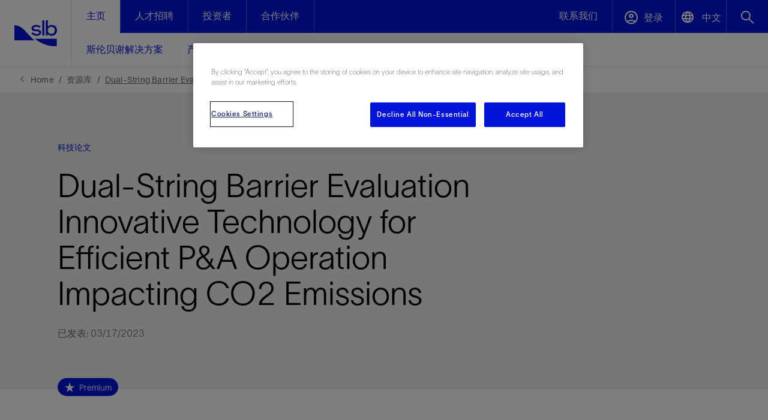

--- FILE ---
content_type: text/html; charset=utf-8
request_url: https://www.slb.com/zh-cn/resource-library/technical-paper/rpin/iptc-22925
body_size: 95637
content:


<!DOCTYPE html>
<html lang="en">
<!-- BEGIN NOINDEX -->
<head>
    <meta charset="UTF-8">
    <meta name="viewport" content="width=device-width, initial-scale=1.0, shrink-to-fit=no" />

    
    <script nonce="l4MpfNaJUr5B+lGtD+T+iaIvkxQct+nc">
        (function () {
            if (window.sessionStorage && window.sessionStorage.fontLoaded) {
                document.documentElement.classList.add('fonts-loaded');
            }
        })();
    </script>
    
    <script src='https://www.google.com/recaptcha/api.js?onload=recaptchaLoaded'></script>
    <script nonce="l4MpfNaJUr5B+lGtD+T+iaIvkxQct+nc">
        function recaptchaLoaded() {
            var $recaptcha = document.querySelector('#g-recaptcha-response');

            if ($recaptcha) {
                $recaptcha.setAttribute("required", "required");
            }
        }
    </script>

        <link rel="stylesheet" href="/static/css/slb-style.css?639038115400000000" />

    <script nonce="l4MpfNaJUr5B+lGtD+T+iaIvkxQct+nc">window.dataLayer = window.dataLayer || [];</script>
        <script nonce="l4MpfNaJUr5B+lGtD+T+iaIvkxQct+nc">
        window.dataLayer.push({
            'loggedIn': 'False',
            'xdbId': '1abc7eee-fa33-495f-8b79-24b3f5a28485',
            'event': 'userIdSet',
            'page_template': 'Tech Paper',
            'internal_traffic': 'no',
            'page_language': 'zh-CN'
        });
        </script>
    

    
    



<!-- CookiePro Cookies Consent Notice start for slb.com -->
<script type="text/javascript" src="https://cookie-cdn.cookiepro.com/consent/ffe2e5f9-24ba-4713-892d-b3e40847fe6a/OtAutoBlock.js" ></script>
<script src="https://cookie-cdn.cookiepro.com/scripttemplates/otSDKStub.js"  type="text/javascript" charset="UTF-8" data-domain-script="ffe2e5f9-24ba-4713-892d-b3e40847fe6a" ></script>
<script nonce="l4MpfNaJUr5B+lGtD+T+iaIvkxQct+nc" type="text/javascript">
function OptanonWrapper() { }
</script>
<!-- CookiePro Cookies Consent Notice end for slb.com -->

<link rel="icon" type="image/png" sizes="32x32" href="/-/media/images/favicons/favicon-32x32.ashx">
<link rel="icon" type="image/png" sizes="16x16" href="/-/media/images/favicons/favicon-16x16.ashx">
<link rel="icon" type="image/png" sizes="48x48" href="/-/media/images/favicons/favicon-48x48.ashx">
<link rel="icon" type="image/png" sizes="192x192" href="/-/media/images/favicons/favicon-192x192.ashx">
<link rel="apple-touch-icon" type="image/png" sizes="167x167" href="/-/media/images/favicons/favicon-167x167.ashx">
<link rel="apple-touch-icon" type="image/png" sizes="180x180" href="/-/media/images/favicons/favicon-180x180.ashx">

<!-- Google Tag Manager -->
<script nonce='l4MpfNaJUr5B+lGtD+T+iaIvkxQct+nc' data-nonce="l4MpfNaJUr5B+lGtD+T+iaIvkxQct+nc" id='gtmScript'>(function(w,d,s,l,i){w[l]=w[l]||[];w[l].push({'gtm.start':
new Date().getTime(),event:'gtm.js'});var f=d.getElementsByTagName(s)[0],
j=d.createElement(s),dl=l!='dataLayer'?'&l='+l:'';j.async=true;j.src=
'https://www.googletagmanager.com/gtm.js?id='+i+dl;var n=d.querySelector('#gtmScript').nonce;
n&&j.setAttribute('nonce',n);f.parentNode.insertBefore(j,f);
})(window,document,'script','dataLayer','GTM-P3G9KP9');</script>
<!-- End Google Tag Manager -->

<!--Bing Tracking -->
<script nonce="l4MpfNaJUr5B+lGtD+T+iaIvkxQct+nc">(function(w,d,t,r,u){var f,n,i;w[u]=w[u]||[],f=function(){var o={ti:"26333743"};o.q=w[u],w[u]=new UET(o),w[u].push("pageLoad")},n=d.createElement(t),n.src=r,n.async=1,n.onload=n.onreadystatechange=function(){var s=this.readyState;s&&s!=="loaded"&&s!=="complete"||(f(),n.onload=n.onreadystatechange=null)},i=d.getElementsByTagName(t)[0],i.parentNode.insertBefore(n,i)})(window,document,"script","//bat.bing.com/bat.js","uetq");</script>

<meta name="google-site-verification" content="JNRuqDrRCQrGdXHCRKmF6mEoiPboe16MN6irlm6JPsM" />
<meta name="google-site-verification" content="vSM8t2Fiqij2akaoXvp3LGScpqF1TPMzCt5TvG3r0vU" />
<meta name="facebook-domain-verification" content="ppy3ii3zhbkmzrctwmpn8nphaxsj4g" />

<!-- Meta Pixel Code -->
<script nonce="l4MpfNaJUr5B+lGtD+T+iaIvkxQct+nc">
!function(f,b,e,v,n,t,s)
{if(f.fbq)return;n=f.fbq=function(){n.callMethod?
n.callMethod.apply(n,arguments):n.queue.push(arguments)};
if(!f._fbq)f._fbq=n;n.push=n;n.loaded=!0;n.version='2.0';
n.queue=[];t=b.createElement(e);t.async=!0;
t.src=v;s=b.getElementsByTagName(e)[0];
 s.nonce = "l4MpfNaJUr5B+lGtD+T+iaIvkxQct+nc";  
 t.nonce = "l4MpfNaJUr5B+lGtD+T+iaIvkxQct+nc";
s.parentNode.insertBefore(t,s)}(window, document,'script',
'https://connect.facebook.net/en_US/fbevents.js');
fbq('init', '1363310544538926');
fbq('track', 'PageView');
</script>
<noscript nonce="l4MpfNaJUr5B+lGtD+T+iaIvkxQct+nc"><img height="1" width="1" style="display:none"
src="https://www.facebook.com/tr?id=1363310544538926&ev=PageView&noscript=1"
/></noscript>
<!-- End Meta Pixel Code -->

<!-- Emarsys Pixel Code -->
<script nonce='l4MpfNaJUr5B+lGtD+T+iaIvkxQct+nc' type="text/javascript">
var ScarabQueue = ScarabQueue || [];
(function(id) {
  if (document.getElementById(id)) return;
  var js = document.createElement('script');
  js.id = id;
  js.src = '//cdn.scarabresearch.com/js/14695CFAA5A1EA1A/scarab-v2.js';
  js.nonce = "l4MpfNaJUr5B+lGtD+T+iaIvkxQct+nc";
  var fs = document.getElementsByTagName('script')[0];
  fs.parentNode.insertBefore(js, fs);
})('scarab-js-api');
</script>
<!-- End Emarsys Pixel Code -->

<!--G4 Video Analytics-->
<script nonce="l4MpfNaJUr5B+lGtD+T+iaIvkxQct+nc">
document.addEventListener('DOMContentLoaded', function() {
// Let's wrap everything inside a function so variables are not defined as globals  
(function(){  
    // This is gonna our percent buckets ( 10%-90% )  
    var divisor = 25;  
    // We're going to save our players status on this object.  
    var videos_status = {};  
    // This is the funcion that is gonna handle the event sent by the player listeners  
    function eventHandler(e){   
     var duration = Math.round(e.target.duration);
      switch(e.type) {  
          // This event type is sent everytime the player updated it's current time,  
          // We're using for the % of the video played.     
        case 'timeupdate':      
          // Let's set the save the current player's video time in our status object              
          videos_status[e.target.id].current = Math.round(e.target.currentTime);     
          // We just want to send the percent events once     
          var pct = Math.floor(100 * videos_status[e.target.id].current / e.target.duration);               
          for (var j in videos_status[e.target.id]._progress_markers) {
            if (pct >= j && j > videos_status[e.target.id].greatest_marker) {
    			videos_status[e.target.id].greatest_marker = j;
            }
          }
         // current bucket hasn't been already sent to GA?, let's push it to GTM
         if (videos_status[e.target.id].greatest_marker && !videos_status[e.target.id]._progress_markers[videos_status[e.target.id].greatest_marker]) {
             videos_status[e.target.id]._progress_markers[videos_status[e.target.id].greatest_marker] = true;
             dataLayer.push({
                 'event': 'gaEvent',
                 'gaEventCategory': 'HTML5 Video',
                 'gaEventAction': 'Progress %' + videos_status[e.target.id].greatest_marker,
                 // We are using sanitizing the current video src string, and getting just the video name part
               'gaVideoName': e.target.offsetParent.player.mediainfo.name,
                 'gaEventLabel': decodeURIComponent(e.target.currentSrc.split('/')[e.target.currentSrc.split('/').length - 1]),
                 'cd_video_duration': duration
             });
        }

    break;
    // This event is fired when user's click on the play button
    case 'play':
        dataLayer.push({
            'event': 'gaEvent',
            'gaEventCategory': 'HTML5 Video',
            'gaEventAction': 'Play',
          	'gaVideoName': e.target.offsetParent.player.mediainfo.name,
            'gaEventLabel': decodeURIComponent(e.target.currentSrc.split('/')[e.target.currentSrc.split('/').length - 1]),
             'cd_video_duration': duration
        });

        break;
        // This event is fied when user's click on the pause button
    case 'pause':
        dataLayer.push({
            'event': 'gaEvent',
            'gaEventCategory': 'HTML5 Video',
            'gaEventAction': 'Pause',
          'gaVideoName': e.target.offsetParent.player.mediainfo.name,
            'gaEventLabel': decodeURIComponent(e.target.currentSrc.split('/')[e.target.currentSrc.split('/').length - 1]),
            'gaEventValue': videos_status[e.target.id].current,
            'cd_video_duration': duration
        });
        break;
        // If the user ends playing the video, an Finish video will be pushed ( This equals to % played = 100 )  
    case 'ended':
        dataLayer.push({
            'event': 'gaEvent',
            'gaEventCategory': 'HTML5 Video',
            'gaEventAction': 'Finished',
          'gaVideoName': e.target.offsetParent.player.mediainfo.name,
            'gaEventLabel': decodeURIComponent(e.target.currentSrc.split('/')[e.target.currentSrc.split('/').length - 1]),
            'cd_video_duration': duration
        });
        break;
    default:
        break;
        }

     }
        // We need to configure the listeners
        // Let's grab all the the "video" objects on the current page     
        var videos = document.getElementsByTagName('video');
        for (var i = 0; i < videos.length; i++) {
            // In order to have some id to reference in our status object, we are adding an id to the video objects
            // that don't have an id attribute. 
            var videoTagId;
            if (!videos[i].getAttribute('id')) {
                // Generate a random alphanumeric string to use is as the id
                videoTagId = 'html5_video_' + Math.random().toString(36).slice(2);
                videos[i].setAttribute('id', videoTagId);
            }
            // Current video has alredy a id attribute, then let's use it :)
            else {
                videoTagId = videos[i].getAttribute('id');
            }

            // Video Status Object declaration  
            videos_status[videoTagId] = {};
            // We'll save the highest percent mark played by the user in the current video.
            videos_status[videoTagId].greatest_marker = 0;
            // Let's set the progress markers, so we can know afterwards which ones have been already sent.
            videos_status[videoTagId]._progress_markers = {};

            for (j = 0; j < 100; j++) {
                videos_status[videoTagId].progress_point = divisor * Math.floor(j / divisor);
                videos_status[videoTagId]._progress_markers[videos_status[videoTagId].progress_point] = false;
            } 
            // On page DOM, all players currentTime is 0     
            videos_status[videoTagId].current = 0;      
            // Now we're setting the event listeners.     
            videos[i].addEventListener("play", eventHandler, false);     
            videos[i].addEventListener("pause", eventHandler, false);     
            videos[i].addEventListener("ended", eventHandler, false);     
            videos[i].addEventListener("timeupdate", eventHandler, false);     
            videos[i].addEventListener("ended", eventHandler, false);
         } 
})();
});
</script>


<!-- Facebook Pixel Code -->
<script nonce="l4MpfNaJUr5B+lGtD+T+iaIvkxQct+nc">
!function(f,b,e,v,n,t,s)
{if(f.fbq)return;n=f.fbq=function(){n.callMethod?
n.callMethod.apply(n,arguments):n.queue.push(arguments)};
if(!f._fbq)f._fbq=n;n.push=n;n.loaded=!0;n.version='2.0';
n.queue=[];t=b.createElement(e);t.async=!0;
t.src=v;s=b.getElementsByTagName(e)[0];
 s.nonce = "l4MpfNaJUr5B+lGtD+T+iaIvkxQct+nc";   
 t.nonce = "l4MpfNaJUr5B+lGtD+T+iaIvkxQct+nc"; 

s.parentNode.insertBefore(t,s)}(window,document,'script',
'https://connect.facebook.net/en_US/fbevents.js');
fbq('init', '819451836145484'); 
fbq('track', 'PageView');
</script>
<noscript nonce="l4MpfNaJUr5B+lGtD+T+iaIvkxQct+nc">
<img height="1" width="1" 
src="https://www.facebook.com/tr?id=819451836145484&ev=PageView
&noscript=1"/>
</noscript>
<!-- End Facebook Pixel Code -->

<!--GA4 Data layer push-->
<script nonce="l4MpfNaJUr5B+lGtD+T+iaIvkxQct+nc">
window.dataLayer = window.dataLayer || [];
window.dataLayer.push({
 'event': 'nl_optout',
 'optout': 'true',
});
</script>

<!--thank-you page script-GA4 Tracking-->
 <script nonce="l4MpfNaJUr5B+lGtD+T+iaIvkxQct+nc">
// Attempt to retrieve form name cookie
window.getCookieByName = function (cname) {
    var name = cname + "=";
    var decodedCookie = decodeURIComponent(document.cookie);
    var ca = decodedCookie.split(';');
    for (var i = 0; i < ca.length; i++) {
        var c = ca[i];
        while (c.charAt(0) == ' ') {
            c = c.substring(1);
        }
        if (c.indexOf(name) == 0) {
            return c.substring(name.length, c.length);
        }
    }
    return "";
}
var currentFormTitle = window.getCookieByName("currentform");

// Track the event with GA
if (currentFormTitle!= null && currentFormTitle!= "") {
    dataLayer.push({
      'formName': currentFormTitle,
      'event': 'connectFormSubmit'
    });
    
    console.log("Form data sent.")
}
</script>  

<script nonce="l4MpfNaJUr5B+lGtD+T+iaIvkxQct+nc">
    function pageLoad() {
        let shareBtnElement = document.querySelector('.hero-primary .button-block .share-btn');
        shareBtnElement && shareBtnElement.removeAttribute('href');
    }
 
    window.addEventListener ? window.addEventListener("load", pageLoad, false) :
                window.attachEvent && window.attachEvent("onload", pageLoad);
</script>
    <link rel="stylesheet" href="/-/media/slb/slb-overrides.css" media="all" />




            <title>IPTC Tech Paper: Dual-String Barrier Evaluation | SLB</title>
        <link rel="canonical" href="https://www.slb.com/zh-cn/resource-library/technical-paper/rpin/iptc-22925" />
            <link rel="alternate" hreflang="en" href="https://www.slb.com/resource-library/technical-paper/rpin/iptc-22925" />
            <link rel="alternate" hreflang="x-default" href="https://www.slb.com/resource-library/technical-paper/rpin/iptc-22925" />
    <meta name="description" content="This paper will describe a novel logging technology, allowing barrier evaluation of two strings simultaneously without the need to remove the inner string." />

    <meta property="og:title" content="Dual-String Barrier Evaluation for Efficient PA Operation Impacting CO2 Emissions" />
    <meta property="og:url" content="https://www.slb.com/zh-cn/resource-library/technical-paper/rpin/iptc-22925" />
    <meta property="og:image" content="/-/media/files/premium-content/technical-paper/200/iptc-22925-card.jpg" />
    <meta property="og:description" content="This paper describes barrier evaluation of two strings simultaneously without removing the inner string." />




</head>
<!-- END NOINDEX -->
<body class="">

        <div class="root-container">
            <!-- BEGIN NOINDEX -->
            


<!-- test top body code -->

            <header>
                
<input type="hidden" name="ownerInquiry" id="hdn-ownerInquiry" value="RPF-RPI" />
<input type="hidden" name="tradePub" id="hdn-tradePub" value="" />
<input type="hidden" name="topic" id="hdn-topic" value="Cementing,Plug \u0026 Abandon,人工智能和机器学习,Digital Enablement,Domain Expertise" />
<input type="hidden" name="audience" id="hdn-audience" value="" />
<input type="hidden" name="updatedDate" id="hdn-updatedDate" value="2025-10-21T04:41:34+00:00" />
<script src="/static/js/js-contentdatalayer.js?639038115020000000"></script>

    <input type="hidden" name="productTag" id="hdn-productTag" value="Epilogue Dual-String Barrier Evaluation" />
    <script src="/static/js/js-productdatalayer.js?639038115020000000"></script>

<!--googleoff:index -->

<!--googleon:index -->



        <!-- Start Mobile Section -->
        <!-- BEGIN NOINDEX -->
        <nav class="js-mobile-global-nav bg-slb-blue md:hidden">
            <div class="js-menu-bar h-[56px] flex justify-between items-center border-solid border-0 border-b border-[#f0f0f04d] relative">
                <a class="px-6 bg-slb-blue" href="https://www.slb.com/zh-cn/">
                    <img loading="lazy" class="h-[34px] w-[60px]" src="/-/media/images/logo/slb_logo_white_tm.svg" alt="White SLB company logo" />
                </a>
                <div class="h-full w-[267px] flex justify-end">
                    <div class="h-full flex xxs:w-[180px] xs:w-[194px] justify-evenly js-dropdown-container">
                                <a class="flex items-center justify-center js-dropdown-btn bg-slb-blue border-solid border-0 border-l border-[#f0f0f04d] text-[22px] w-full h-full hidden xxs:block" data-dropdown-id="dropdown-list-contact-mobile" href="https://www.slb.com/zh-cn/contact-us" target="" aria-label="open contact us menu">
                                    <span class="icon-font-envelope-white before:content-['\e939'] pointer-events-none flex items-center justify-center" style="display: flex; align-items: center; justify-content: center; width: 100%; height: 100%;">
                                    </span>
                                </a>
                        

                            <button class="flex items-center justify-center js-dropdown-btn bg-slb-blue border-solid border-0 border-l border-[#f0f0f04d] text-[22px] w-full h-full hidden xxs:block" data-dropdown-id="dropdown-list-languages" aria-label="Open language selector">
                                <span class="icon-font-language-icon-white before:content-['\e99f'] pointer-events-none"></span>
                                <span class="pl-[3px] text-slb-white text-[14px] tracking-[0.09px] pointer-events-none relative top-[-4px] lang-selector-btn" data-current-language-code="zh-CN">中文</span>
                            </button>
                        <button class="js-dropdown-btn bg-slb-blue border-solid border-0 border-l border-[#f0f0f04d] text-[22px] w-[64px] xxs:w-full h-full" data-dropdown-id="dropdown-list-search-mobile" aria-label="Open search menu">
                            <span class="icon-font-search-white before:content-['\e982'] pointer-events-none"></span>
                        </button>
                    </div>
                    <button class="js-toggle bg-slb-blue border-solid border-0 border-l border-[#f0f0f04d] text-xl w-[73px] h-full" aria-label="Toggle Menu">
                        <span class="icon-font-menu-hamburger-white pointer-events-none"></span>
                    </button>
                </div>
            </div>
            <ul class="js-dropdown-list bg-slb-white absolute top-[55px] right-0 w-full sm:w-[375px] z-10 list-none hidden" data-dropdown-id="dropdown-list-contact us-mobile">
                <li class="absolute right-0 py-4 pr-6 js-close">
                    <span class="icon-font-close-blue pointer-events-none"></span>
                </li>
                            <li class="py-4 mx-6 border-solid border-0 border-b border-slb-grey-1">
                                <a href="https://www.slb.com/zh-cn/contact-us" class="js-close-mobile-menu-link no-underline" target="">联系我们</a>
                            </li>
            </ul>
                <ul class="js-dropdown-list bg-slb-white absolute top-[55px] right-0 w-full sm:w-[375px] z-10 list-none hidden" data-dropdown-id="dropdown-list-languages">
                        <li class="py-4 mx-6 border-solid border-0 border-b border-slb-grey-1">
                            <a href="#" data-language-code="en" class="no-underline">English</a>
                        </li>
                        <li class="py-4 mx-6 border-solid border-0 border-b border-slb-grey-1">
                            <a href="#" data-language-code="zh-CN" class="no-underline">中文(中国)</a>
                        </li>
                </ul>

            <ul class="js-dropdown-list bg-slb-white absolute top-[55px] right-0 w-full sm:w-[375px] z-10 list-none hidden" data-dropdown-id="dropdown-list-account-mobile">
                <li class="absolute right-0 py-4 pr-6 js-close">
                    <span class="icon-font-close-blue pointer-events-none"></span>
                </li>
                            <li class="py-4 mx-6 border-solid border-0 border-b border-slb-grey-1">
                                <a href="https://www.software.slb.com/support" class="js-close-mobile-menu-link no-underline" target="">Software Support</a>
                            </li>
                            <li class="py-4 mx-6 border-solid border-0 border-b border-slb-grey-1">
                                <a href="https://commerce.slb.com" class="js-close-mobile-menu-link no-underline" target="_blank">Digital Software Store</a>
                            </li>
                            <li class="py-4 mx-6 border-solid border-0 border-b border-slb-grey-1">
                                <a href="https://www.nexttraining.net/" class="js-close-mobile-menu-link no-underline" target="_blank">Training</a>
                            </li>
                            <li class="py-4 mx-6 border-solid border-0 border-b border-slb-grey-1">
                                <a href="https://www.slb.com/zh-cn/login" class="js-close-mobile-menu-link no-underline" target="">Premium Content</a>
                            </li>
                            <li class="py-4 mx-6 border-solid border-0 border-b border-slb-grey-1">
                                <a href="https://careers.slb.com/zh-cn/login" class="js-close-mobile-menu-link no-underline" target="">Careers Sign In</a>
                            </li>
            </ul>
            <ul class="js-dropdown-list bg-slb-white absolute top-[55px] right-0 w-full sm:w-[375px] z-10 list-none hidden shadow-[0_2px_4px_0_rgba(0,0,0,0.1)]" data-dropdown-id="dropdown-list-search-mobile">
                <li class="flex py-4 mx-6 border-solid border-0 border-b border-slb-grey-1">
                    <input id="_searchFieldMobile" sitename="global" class="js-search-input-mobile w-full border-0 text-[16px] leading-6 placeholder:text-slb-grey-5 focus:outline-none font-['SLBSans']" type="text"
                           placeholder="What are you looking for?" data-searchUri="/zh-cn/search" />
                    <span class="js-input-arrow icon-font-arrow-right-grey-4 flex items-center before:content-['\e90d']" id="_searchArrowMobile"></span>
                </li>
                <li class="mx-6 pt-6 pb-2">
                    <div id="coveo-search-popular-terms-mobile">
                        <div class="pb-4 md:pb-6 text-[16px] leading-6">Popular searches</div>
                        <ul id="coveo-search-popular-terms-list-mobile" class="flex flex-col flex-wrap gap-x-6 md:max-h-[150px] [&>li:nth-of-type(1n+6)]:hidden [&>li]:pb-4 list-none">
                        </ul>
                    </div>
                </li>
                <li class="py-4 mx-6 border-solid border-0 border-t border-slb-grey-1">
                    <div class="flex justify-end js-close">
                        <span class="icon-font-close-blue pointer-events-none"></span>
                    </div>
                </li>
            </ul>
            <ul class="js-menu flex flex-wrap justify-between items-center list-none relative hidden">

                        <li class="js-item w-full" data-path="">
                            <a href="https://www.slb.com/zh-cn/" class="js-subheading text-slb-white py-4 mx-6 border-solid border-0 border-b border-[#f0f0f04d] underline-offset-4 block">
                                <span class="pointer-events-none">主页</span>
                            </a>
                            <ul class=" bg-slb-white text-slb-blue list-none hidden">
        <li class="js-sidenav">
            <div class="pointer-events-none py-4 mx-6 border-solid border-0 border-b border-slb-grey-1">
                <span class="">斯伦贝谢解决方案&nbsp;<span class="icon-font-chevron-right ml-4"></span></span>
            </div>
            <div class="js-side-menu fixed h-full w-0 top-[56px] right-0 bg-slb-white z-10 transition-[width] duration-300">
                <div class="js-back-btn bg-slb-blue text-slb-white py-4 px-6">
                    <span class="pointer-events-none icon-font-chevron-left-white mr-4"></span>
                    <span class="pointer-events-none">Back</span>
                </div>
                <ul class="list-none">
                    <li class="py-4 mx-6 border-solid border-0 border-b border-slb-grey-1">
                            <a class="js-close-mobile-menu-link underline underline-offset-4" href="https://www.slb.com/zh-cn/solutions">
                                <span class="pointer-events-none">斯伦贝谢解决方案</span>
                            </a>
                        </li>
                        <li class="py-4 mx-6 border-solid border-0 border-b border-slb-grey-1">
                            <a href="https://www.slb.com/zh-cn/solutions/production-optimization" class="js-close-mobile-menu-link no-underline">生产优化</a>
                        </li>
                        <li class="py-4 mx-6 border-solid border-0 border-b border-slb-grey-1">
                            <a href="https://www.slb.com/zh-cn/solutions/recovery-enhancement" class="js-close-mobile-menu-link no-underline">恢复强化</a>
                        </li>
                        <li class="py-4 mx-6 border-solid border-0 border-b border-slb-grey-1">
                            <a href="https://www.slb.com/zh-cn/solutions/plug-and-abandonment" class="js-close-mobile-menu-link no-underline">封堵与弃井</a>
                        </li>
                        <li class="py-4 mx-6 border-solid border-0 border-b border-slb-grey-1">
                            <a href="https://www.slb.com/zh-cn/solutions/data-and-ai-platform" class="js-close-mobile-menu-link no-underline">斯伦贝谢企业数据性能</a>
                        </li>
                        <li class="py-4 mx-6 border-solid border-0 border-b border-slb-grey-1">
                            <a href="https://www.slb.com/zh-cn/solutions/accelerated-time-to-market" class="js-close-mobile-menu-link no-underline">斯伦贝谢提速油气田开发</a>
                        </li>
                        <li class="py-4 mx-6 border-solid border-0 border-b border-slb-grey-1">
                            <a href="https://www.slb.com/zh-cn/solutions/performance-assurance" class="js-close-mobile-menu-link no-underline">斯伦贝谢绩效保障</a>
                        </li>
                        <li class="py-4 mx-6 border-solid border-0 border-b border-slb-grey-1">
                            <a href="https://www.slb.com/zh-cn/solutions/methane-and-flaring-elimination" class="js-close-mobile-menu-link no-underline">斯伦贝谢消除甲烷排放</a>
                        </li>
                        <li class="py-4 mx-6 border-solid border-0 border-b border-slb-grey-1">
                            <a href="https://www.slb.com/zh-cn/solutions/emissions-reduction" class="js-close-mobile-menu-link no-underline">斯伦贝谢减少碳足迹</a>
                        </li>
                        <li class="py-4 mx-6 border-solid border-0 border-b border-slb-grey-1">
                            <a href="https://www.slb.com/zh-cn/solutions/geothermal" class="js-close-mobile-menu-link no-underline">斯伦贝谢利用地热能源</a>
                        </li>
                        <li class="py-4 mx-6 border-solid border-0 border-b border-slb-grey-1">
                            <a href="https://www.slb.com/zh-cn/solutions/carbon-capture-and-storage" class="js-close-mobile-menu-link no-underline">斯伦贝谢碳捕获与封存</a>
                        </li>
                        <li class="py-4 mx-6 border-solid border-0 border-b border-slb-grey-1">
                            <a href="https://www.slb.com/zh-cn/solutions/digital-operations" class="js-close-mobile-menu-link no-underline">数字化运营</a>
                        </li>
                        <li class="py-4 mx-6 border-solid border-0 border-b border-slb-grey-1">
                            <a href="https://www.slb.com/zh-cn/solutions/integrated-energy-solutions" class="js-close-mobile-menu-link no-underline">一体化能源解决方案</a>
                        </li>

                </ul>
            </div>
        </li>
        <li class="js-sidenav">
            <div class="pointer-events-none py-4 mx-6 border-solid border-0 border-b border-slb-grey-1">
                <span class="">产品与服务&nbsp;<span class="icon-font-chevron-right ml-4"></span></span>
            </div>
            <div class="js-side-menu fixed h-full w-0 top-[56px] right-0 bg-slb-white z-10 transition-[width] duration-300">
                <div class="js-back-btn bg-slb-blue text-slb-white py-4 px-6">
                    <span class="pointer-events-none icon-font-chevron-left-white mr-4"></span>
                    <span class="pointer-events-none">Back</span>
                </div>
                <ul class="list-none">
                    <li class="py-4 mx-6 border-solid border-0 border-b border-slb-grey-1">
                            <a class="js-close-mobile-menu-link underline underline-offset-4" href="https://www.slb.com/zh-cn/products-and-services">
                                <span class="pointer-events-none">产品与服务</span>
                            </a>
                        </li>
                        <li class="js-sidenav ">
                            <div class="pointer-events-none py-4 mx-6 border-solid border-0 border-b border-slb-grey-1" href="#">
                                <span>工业脱碳&nbsp;<span class="icon-font-chevron-right ml-4"></span></span>
                            </div>
                            <div class="js-side-menu fixed h-full w-0 top-[56px] right-0 bg-slb-white z-10 transition-[width] duration-300 list-none">
                                <div class="js-back-btn bg-slb-blue text-slb-white py-4 px-6">
                                    <span class="pointer-events-none icon-font-chevron-left-white mr-4"></span>
                                    <span class="pointer-events-none">Back</span>
                                </div>
                                <ul class="list-none">
                                    <li class="py-4 mx-6 border-solid border-0 border-b border-slb-grey-1">
                                        <a class="js-close-mobile-menu-link underline underline-offset-4" href="https://www.slb.com/zh-cn/about/driving-energy-innovation/decarbonizing-industry">
                                            <span class="pointer-events-none">工业脱碳</span>
                                        </a>
                                    </li>
        <li class="js-sidenav ">
            <div class="pointer-events-none py-4 mx-6 border-solid border-0 border-b border-slb-grey-1" href="#">
                <span>甲烷排放管理&nbsp;<span class="icon-font-chevron-right ml-4"></span></span>
            </div>
            <div class="js-side-menu fixed h-full w-0 top-[56px] right-0 bg-slb-white z-10 transition-[width] duration-300 list-none">
                <div class="js-back-btn bg-slb-blue text-slb-white py-4 px-6">
                    <span class="pointer-events-none icon-font-chevron-left-white mr-4"></span>
                    <span class="pointer-events-none">Back</span>
                </div>
                <ul class="list-none">
                    <li class="py-4 mx-6 border-solid border-0 border-b border-slb-grey-1">
                        <a class="js-close-mobile-menu-link underline underline-offset-4" href="https://www.slb.com/zh-cn/products-and-services/decarbonizing-industry/methane-emissions-management">
                            <span class="pointer-events-none">甲烷排放管理</span>
                        </a>
                    </li>
        <li class="js-sidenav ">
            <div class="pointer-events-none py-4 mx-6 border-solid border-0 border-b border-slb-grey-1" href="#">
                <span>管理解决方案与服务&nbsp;<span class="icon-font-chevron-right ml-4"></span></span>
            </div>
            <div class="js-side-menu fixed h-full w-0 top-[56px] right-0 bg-slb-white z-10 transition-[width] duration-300 list-none">
                <div class="js-back-btn bg-slb-blue text-slb-white py-4 px-6">
                    <span class="pointer-events-none icon-font-chevron-left-white mr-4"></span>
                    <span class="pointer-events-none">Back</span>
                </div>
                <ul class="list-none">
                    <li class="py-4 mx-6 border-solid border-0 border-b border-slb-grey-1">
                        <a class="js-close-mobile-menu-link underline underline-offset-4" href="https://www.slb.com/zh-cn/products-and-services/decarbonizing-industry/methane-emissions-management/emissions-technologies-and-solutions">
                            <span class="pointer-events-none">管理解决方案与服务</span>
                        </a>
                    </li>
                                <li class="py-4 mx-6 border-solid border-0 border-b border-slb-grey-1">
                                    <a href="https://www.slb.com/zh-cn/products-and-services/decarbonizing-industry/methane-emissions-management/emissions-technologies-and-solutions/gas-to-value-consulting" class="js-close-mobile-menu-link no-underline">甲烷增值转化咨询</a>
                                </li>
                                <li class="py-4 mx-6 border-solid border-0 border-b border-slb-grey-1">
                                    <a href="https://www.slb.com/zh-cn/products-and-services/decarbonizing-industry/methane-emissions-management/emissions-technologies-and-solutions/methane-consulting" class="js-close-mobile-menu-link no-underline">甲烷业务咨询</a>
                                </li>
                                <li class="py-4 mx-6 border-solid border-0 border-b border-slb-grey-1">
                                    <a href="https://www.slb.com/zh-cn/products-and-services/decarbonizing-industry/methane-emissions-management/emissions-technologies-and-solutions/methane-digital-platform" class="js-close-mobile-menu-link no-underline">甲烷数字化平台</a>
                                </li>
                                <li class="py-4 mx-6 border-solid border-0 border-b border-slb-grey-1">
                                    <a href="https://www.slb.com/zh-cn/products-and-services/decarbonizing-industry/methane-emissions-management/emissions-technologies-and-solutions/methane-lidar-camera" class="js-close-mobile-menu-link no-underline">甲烷激光雷达相机</a>
                                </li>
                                <li class="py-4 mx-6 border-solid border-0 border-b border-slb-grey-1">
                                    <a href="https://www.slb.com/zh-cn/products-and-services/decarbonizing-industry/methane-emissions-management/emissions-technologies-and-solutions/methane-point-instrument" class="js-close-mobile-menu-link no-underline">甲烷单点浓度测量仪</a>
                                </li>

                </ul>
            </div>
        </li>

                </ul>
            </div>
        </li>
        <li class="js-sidenav ">
            <div class="pointer-events-none py-4 mx-6 border-solid border-0 border-b border-slb-grey-1" href="#">
                <span>减少明火燃烧&nbsp;<span class="icon-font-chevron-right ml-4"></span></span>
            </div>
            <div class="js-side-menu fixed h-full w-0 top-[56px] right-0 bg-slb-white z-10 transition-[width] duration-300 list-none">
                <div class="js-back-btn bg-slb-blue text-slb-white py-4 px-6">
                    <span class="pointer-events-none icon-font-chevron-left-white mr-4"></span>
                    <span class="pointer-events-none">Back</span>
                </div>
                <ul class="list-none">
                    <li class="py-4 mx-6 border-solid border-0 border-b border-slb-grey-1">
                        <a class="js-close-mobile-menu-link underline underline-offset-4" href="https://www.slb.com/zh-cn/products-and-services/decarbonizing-industry/flaring-reduction">
                            <span class="pointer-events-none">减少明火燃烧</span>
                        </a>
                    </li>
                                <li class="py-4 mx-6 border-solid border-0 border-b border-slb-grey-1">
                                    <a href="https://www.slb.com/zh-cn/products-and-services/decarbonizing-industry/flaring-reduction/routine-flare-avoidance" class="js-close-mobile-menu-link no-underline">消减常规火炬</a>
                                </li>
                                <li class="py-4 mx-6 border-solid border-0 border-b border-slb-grey-1">
                                    <a href="https://www.slb.com/zh-cn/products-and-services/decarbonizing-industry/flaring-reduction/nonroutine-flare-avoidance" class="js-close-mobile-menu-link no-underline">消除非常规火炬</a>
                                </li>
                                <li class="py-4 mx-6 border-solid border-0 border-b border-slb-grey-1">
                                    <a href="https://www.slb.com/zh-cn/products-and-services/decarbonizing-industry/flaring-reduction/flare-combustion-efficiency" class="js-close-mobile-menu-link no-underline">提升火炬内燃效率</a>
                                </li>

                </ul>
            </div>
        </li>
        <li class="js-sidenav ">
            <div class="pointer-events-none py-4 mx-6 border-solid border-0 border-b border-slb-grey-1" href="#">
                <span>碳捕获、利用与封存（CCUS）&nbsp;<span class="icon-font-chevron-right ml-4"></span></span>
            </div>
            <div class="js-side-menu fixed h-full w-0 top-[56px] right-0 bg-slb-white z-10 transition-[width] duration-300 list-none">
                <div class="js-back-btn bg-slb-blue text-slb-white py-4 px-6">
                    <span class="pointer-events-none icon-font-chevron-left-white mr-4"></span>
                    <span class="pointer-events-none">Back</span>
                </div>
                <ul class="list-none">
                    <li class="py-4 mx-6 border-solid border-0 border-b border-slb-grey-1">
                        <a class="js-close-mobile-menu-link underline underline-offset-4" href="https://www.slb.com/zh-cn/products-and-services/scaling-new-energy-systems/carbon-capture-utilization-and-sequestration">
                            <span class="pointer-events-none">碳捕获、利用与封存（CCUS）</span>
                        </a>
                    </li>
        <li class="js-sidenav ">
            <div class="pointer-events-none py-4 mx-6 border-solid border-0 border-b border-slb-grey-1" href="#">
                <span>碳捕获与加工&nbsp;<span class="icon-font-chevron-right ml-4"></span></span>
            </div>
            <div class="js-side-menu fixed h-full w-0 top-[56px] right-0 bg-slb-white z-10 transition-[width] duration-300 list-none">
                <div class="js-back-btn bg-slb-blue text-slb-white py-4 px-6">
                    <span class="pointer-events-none icon-font-chevron-left-white mr-4"></span>
                    <span class="pointer-events-none">Back</span>
                </div>
                <ul class="list-none">
                    <li class="py-4 mx-6 border-solid border-0 border-b border-slb-grey-1">
                        <a class="js-close-mobile-menu-link underline underline-offset-4" href="https://www.slb.com/zh-cn/products-and-services/scaling-new-energy-systems/carbon-capture-utilization-and-sequestration/carbon-capture-and-processing">
                            <span class="pointer-events-none">碳捕获与加工</span>
                        </a>
                    </li>
                                <li class="py-4 mx-6 border-solid border-0 border-b border-slb-grey-1">
                                    <a href="https://www.slb.com/zh-cn/products-and-services/scaling-new-energy-systems/carbon-capture-utilization-and-sequestration/carbon-capture-and-processing/gas-treatment-systems" class="js-close-mobile-menu-link no-underline">气体处理系统</a>
                                </li>
                                <li class="py-4 mx-6 border-solid border-0 border-b border-slb-grey-1">
                                    <a href="https://www.capturi.slb.com/products" class="js-close-mobile-menu-link no-underline">先进的碳捕获</a>
                                </li>
                                <li class="py-4 mx-6 border-solid border-0 border-b border-slb-grey-1">
                                    <a href="" class="js-close-mobile-menu-link no-underline">数据驱动提效服务</a>
                                </li>
                                <li class="py-4 mx-6 border-solid border-0 border-b border-slb-grey-1">
                                    <a href="https://www.slb.com/zh-cn/products-and-services/scaling-new-energy-systems/carbon-capture-utilization-and-sequestration/carbon-transport/process-compression-and-flow-assurance-software" class="js-close-mobile-menu-link no-underline">加工、压缩与流动保障软件</a>
                                </li>

                </ul>
            </div>
        </li>
        <li class="js-sidenav ">
            <div class="pointer-events-none py-4 mx-6 border-solid border-0 border-b border-slb-grey-1" href="#">
                <span>碳运输&nbsp;<span class="icon-font-chevron-right ml-4"></span></span>
            </div>
            <div class="js-side-menu fixed h-full w-0 top-[56px] right-0 bg-slb-white z-10 transition-[width] duration-300 list-none">
                <div class="js-back-btn bg-slb-blue text-slb-white py-4 px-6">
                    <span class="pointer-events-none icon-font-chevron-left-white mr-4"></span>
                    <span class="pointer-events-none">Back</span>
                </div>
                <ul class="list-none">
                    <li class="py-4 mx-6 border-solid border-0 border-b border-slb-grey-1">
                        <a class="js-close-mobile-menu-link underline underline-offset-4" href="https://www.slb.com/zh-cn/products-and-services/scaling-new-energy-systems/carbon-capture-utilization-and-sequestration/carbon-transport">
                            <span class="pointer-events-none">碳运输</span>
                        </a>
                    </li>
                                <li class="py-4 mx-6 border-solid border-0 border-b border-slb-grey-1">
                                    <a href="https://www.slb.com/zh-cn/products-and-services/scaling-new-energy-systems/carbon-capture-utilization-and-sequestration/carbon-transport/process-compression-and-flow-assurance-software" class="js-close-mobile-menu-link no-underline">加工、压缩与流动保障软件</a>
                                </li>
                                <li class="py-4 mx-6 border-solid border-0 border-b border-slb-grey-1">
                                    <a href="https://www.slb.com/zh-cn/products-and-services/innovating-in-oil-and-gas/completions/artificial-lift/reda-hps-pumps" class="js-close-mobile-menu-link no-underline">水平泵送系统</a>
                                </li>
                                <li class="py-4 mx-6 border-solid border-0 border-b border-slb-grey-1">
                                    <a href="https://www.slb.com/zh-cn/products-and-services/scaling-new-energy-systems/carbon-capture-utilization-and-sequestration/carbon-transport/carbon-transport-valves" class="js-close-mobile-menu-link no-underline">碳运输阀</a>
                                </li>
                                <li class="py-4 mx-6 border-solid border-0 border-b border-slb-grey-1">
                                    <a href="https://www.slb.com/zh-cn/products-and-services/scaling-new-energy-systems/carbon-capture-utilization-and-sequestration/carbon-transport/pipeline-chemicals-and-services" class="js-close-mobile-menu-link no-underline">管道化学品及服务</a>
                                </li>

                </ul>
            </div>
        </li>
        <li class="js-sidenav ">
            <div class="pointer-events-none py-4 mx-6 border-solid border-0 border-b border-slb-grey-1" href="#">
                <span>碳封存&nbsp;<span class="icon-font-chevron-right ml-4"></span></span>
            </div>
            <div class="js-side-menu fixed h-full w-0 top-[56px] right-0 bg-slb-white z-10 transition-[width] duration-300 list-none">
                <div class="js-back-btn bg-slb-blue text-slb-white py-4 px-6">
                    <span class="pointer-events-none icon-font-chevron-left-white mr-4"></span>
                    <span class="pointer-events-none">Back</span>
                </div>
                <ul class="list-none">
                    <li class="py-4 mx-6 border-solid border-0 border-b border-slb-grey-1">
                        <a class="js-close-mobile-menu-link underline underline-offset-4" href="https://www.slb.com/zh-cn/products-and-services/scaling-new-energy-systems/carbon-capture-utilization-and-sequestration/carbon-storage">
                            <span class="pointer-events-none">碳封存</span>
                        </a>
                    </li>
                                <li class="py-4 mx-6 border-solid border-0 border-b border-slb-grey-1">
                                    <a href="https://www.slb.com/zh-cn/products-and-services/scaling-new-energy-systems/carbon-capture-utilization-and-sequestration/carbon-storage/carbon-storage-site-evaluation" class="js-close-mobile-menu-link no-underline">碳封存场地评估</a>
                                </li>
                                <li class="py-4 mx-6 border-solid border-0 border-b border-slb-grey-1">
                                    <a href="https://www.slb.com/zh-cn/products-and-services/scaling-new-energy-systems/carbon-capture-utilization-and-sequestration/carbon-storage/injection-operation" class="js-close-mobile-menu-link no-underline">碳封存注入作业、测量、监测与验证</a>
                                </li>
                                <li class="py-4 mx-6 border-solid border-0 border-b border-slb-grey-1">
                                    <a href="https://www.slb.com/zh-cn/products-and-services/scaling-new-energy-systems/carbon-capture-utilization-and-sequestration/carbon-storage/well-design" class="js-close-mobile-menu-link no-underline">碳封存井设计与建设</a>
                                </li>
                                <li class="py-4 mx-6 border-solid border-0 border-b border-slb-grey-1">
                                    <a href="https://www.slb.com/zh-cn/products-and-services/scaling-new-energy-systems/carbon-capture-utilization-and-sequestration/carbon-storage/ccs-permitting" class="js-close-mobile-menu-link no-underline">碳封存监管许可</a>
                                </li>

                </ul>
            </div>
        </li>

                </ul>
            </div>
        </li>

                                </ul>
                            </div>
                        </li>
                        <li class="js-sidenav ">
                            <div class="pointer-events-none py-4 mx-6 border-solid border-0 border-b border-slb-grey-1" href="#">
                                <span>石油和天然气行业持续创新&nbsp;<span class="icon-font-chevron-right ml-4"></span></span>
                            </div>
                            <div class="js-side-menu fixed h-full w-0 top-[56px] right-0 bg-slb-white z-10 transition-[width] duration-300 list-none">
                                <div class="js-back-btn bg-slb-blue text-slb-white py-4 px-6">
                                    <span class="pointer-events-none icon-font-chevron-left-white mr-4"></span>
                                    <span class="pointer-events-none">Back</span>
                                </div>
                                <ul class="list-none">
                                    <li class="py-4 mx-6 border-solid border-0 border-b border-slb-grey-1">
                                        <a class="js-close-mobile-menu-link underline underline-offset-4" href="https://www.slb.com/zh-cn/about/driving-energy-innovation/innovating-in-oil-and-gas">
                                            <span class="pointer-events-none">石油和天然气行业持续创新</span>
                                        </a>
                                    </li>
        <li class="js-sidenav ">
            <div class="pointer-events-none py-4 mx-6 border-solid border-0 border-b border-slb-grey-1" href="#">
                <span>储层表征&nbsp;<span class="icon-font-chevron-right ml-4"></span></span>
            </div>
            <div class="js-side-menu fixed h-full w-0 top-[56px] right-0 bg-slb-white z-10 transition-[width] duration-300 list-none">
                <div class="js-back-btn bg-slb-blue text-slb-white py-4 px-6">
                    <span class="pointer-events-none icon-font-chevron-left-white mr-4"></span>
                    <span class="pointer-events-none">Back</span>
                </div>
                <ul class="list-none">
                    <li class="py-4 mx-6 border-solid border-0 border-b border-slb-grey-1">
                        <a class="js-close-mobile-menu-link underline underline-offset-4" href="https://www.slb.com/zh-cn/products-and-services/innovating-in-oil-and-gas/reservoir-characterization">
                            <span class="pointer-events-none">储层表征</span>
                        </a>
                    </li>
        <li class="js-sidenav ">
            <div class="pointer-events-none py-4 mx-6 border-solid border-0 border-b border-slb-grey-1" href="#">
                <span>地震&nbsp;<span class="icon-font-chevron-right ml-4"></span></span>
            </div>
            <div class="js-side-menu fixed h-full w-0 top-[56px] right-0 bg-slb-white z-10 transition-[width] duration-300 list-none">
                <div class="js-back-btn bg-slb-blue text-slb-white py-4 px-6">
                    <span class="pointer-events-none icon-font-chevron-left-white mr-4"></span>
                    <span class="pointer-events-none">Back</span>
                </div>
                <ul class="list-none">
                    <li class="py-4 mx-6 border-solid border-0 border-b border-slb-grey-1">
                        <a class="js-close-mobile-menu-link underline underline-offset-4" href="https://www.slb.com/zh-cn/products-and-services/innovating-in-oil-and-gas/reservoir-characterization/seismic">
                            <span class="pointer-events-none">地震</span>
                        </a>
                    </li>
                                <li class="py-4 mx-6 border-solid border-0 border-b border-slb-grey-1">
                                    <a href="https://www.slb.com/zh-cn/products-and-services/innovating-in-oil-and-gas/reservoir-characterization/seismic/borehole-seismic" class="js-close-mobile-menu-link no-underline">井下地震</a>
                                </li>
                                <li class="py-4 mx-6 border-solid border-0 border-b border-slb-grey-1">
                                    <a href="https://www.slb.com/zh-cn/products-and-services/innovating-in-oil-and-gas/reservoir-characterization/seismic/geosolutions-software" class="js-close-mobile-menu-link no-underline">地震处理软件</a>
                                </li>
                                <li class="py-4 mx-6 border-solid border-0 border-b border-slb-grey-1">
                                    <a href="https://www.slb.com/zh-cn/products-and-services/innovating-in-oil-and-gas/reservoir-characterization/seismic/multiclient-data-library" class="js-close-mobile-menu-link no-underline">地震数据库</a>
                                </li>
                                <li class="py-4 mx-6 border-solid border-0 border-b border-slb-grey-1">
                                    <a href="https://www.slb.com/zh-cn/products-and-services/innovating-in-oil-and-gas/reservoir-characterization/seismic/survey-design-and-modeling" class="js-close-mobile-menu-link no-underline">地震采集设计与建模</a>
                                </li>
                                <li class="py-4 mx-6 border-solid border-0 border-b border-slb-grey-1">
                                    <a href="https://www.slb.com/zh-cn/products-and-services/innovating-in-oil-and-gas/reservoir-characterization/seismic/seismic-data-processing" class="js-close-mobile-menu-link no-underline">地震数据处理</a>
                                </li>
                                <li class="py-4 mx-6 border-solid border-0 border-b border-slb-grey-1">
                                    <a href="https://www.slb.com/zh-cn/products-and-services/innovating-in-oil-and-gas/reservoir-characterization/seismic/seismic-imaging" class="js-close-mobile-menu-link no-underline">地震波成像处理</a>
                                </li>
                                <li class="py-4 mx-6 border-solid border-0 border-b border-slb-grey-1">
                                    <a href="https://www.slb.com/zh-cn/products-and-services/innovating-in-oil-and-gas/reservoir-characterization/seismic/multiphysics" class="js-close-mobile-menu-link no-underline">多物理场</a>
                                </li>
                                <li class="py-4 mx-6 border-solid border-0 border-b border-slb-grey-1">
                                    <a href="https://www.slb.com/zh-cn/products-and-services/innovating-in-oil-and-gas/reservoir-characterization/seismic/seismic-reservoir-characterization" class="js-close-mobile-menu-link no-underline">地震储层表征</a>
                                </li>
                                <li class="py-4 mx-6 border-solid border-0 border-b border-slb-grey-1">
                                    <a href="https://www.slb.com/zh-cn/products-and-services/innovating-in-oil-and-gas/reservoir-characterization/seismic/seismic-drilling-solutions" class="js-close-mobile-menu-link no-underline">随钻地震解决方案</a>
                                </li>

                </ul>
            </div>
        </li>
        <li class="js-sidenav ">
            <div class="pointer-events-none py-4 mx-6 border-solid border-0 border-b border-slb-grey-1" href="#">
                <span>地面与井下测井&nbsp;<span class="icon-font-chevron-right ml-4"></span></span>
            </div>
            <div class="js-side-menu fixed h-full w-0 top-[56px] right-0 bg-slb-white z-10 transition-[width] duration-300 list-none">
                <div class="js-back-btn bg-slb-blue text-slb-white py-4 px-6">
                    <span class="pointer-events-none icon-font-chevron-left-white mr-4"></span>
                    <span class="pointer-events-none">Back</span>
                </div>
                <ul class="list-none">
                    <li class="py-4 mx-6 border-solid border-0 border-b border-slb-grey-1">
                        <a class="js-close-mobile-menu-link underline underline-offset-4" href="https://www.slb.com/zh-cn/products-and-services/innovating-in-oil-and-gas/reservoir-characterization/surface-and-downhole-logging">
                            <span class="pointer-events-none">地面与井下测井</span>
                        </a>
                    </li>
                                <li class="py-4 mx-6 border-solid border-0 border-b border-slb-grey-1">
                                    <a href="https://www.slb.com/zh-cn/products-and-services/innovating-in-oil-and-gas/reservoir-characterization/surface-and-downhole-logging/now-accelerated-answer-products" class="js-close-mobile-menu-link no-underline">快速解释成果</a>
                                </li>
                                <li class="py-4 mx-6 border-solid border-0 border-b border-slb-grey-1">
                                    <a href="https://www.slb.com/zh-cn/products-and-services/innovating-in-oil-and-gas/reservoir-characterization/surface-and-downhole-logging/autonomous-logging-platform" class="js-close-mobile-menu-link no-underline">自动测井平台</a>
                                </li>
                                <li class="py-4 mx-6 border-solid border-0 border-b border-slb-grey-1">
                                    <a href="https://www.slb.com/zh-cn/products-and-services/innovating-in-oil-and-gas/reservoir-characterization/surface-and-downhole-logging/autonomous-well-integrity-logging" class="js-close-mobile-menu-link no-underline">自动井筒完整性测井</a>
                                </li>
                                <li class="py-4 mx-6 border-solid border-0 border-b border-slb-grey-1">
                                    <a href="https://www.slb.com/zh-cn/products-and-services/innovating-in-oil-and-gas/well-construction/measurements/logging-while-drilling-services" class="js-close-mobile-menu-link no-underline">随钻测井</a>
                                </li>
                                <li class="py-4 mx-6 border-solid border-0 border-b border-slb-grey-1">
                                    <a href="https://www.slb.com/zh-cn/products-and-services/innovating-in-oil-and-gas/reservoir-characterization/surface-and-downhole-logging/optiq-schlumberger-fiber-optic-solutions" class="js-close-mobile-menu-link no-underline">光纤测井解决方案</a>
                                </li>
                                <li class="py-4 mx-6 border-solid border-0 border-b border-slb-grey-1">
                                    <a href="https://www.slb.com/zh-cn/products-and-services/innovating-in-oil-and-gas/reservoir-characterization/surface-and-downhole-logging/intelligent-formation-evaluation" class="js-close-mobile-menu-link no-underline">智能地层评估</a>
                                </li>
                                <li class="py-4 mx-6 border-solid border-0 border-b border-slb-grey-1">
                                    <a href="https://www.slb.com/zh-cn/products-and-services/innovating-in-oil-and-gas/reservoir-characterization/surface-and-downhole-logging/wireline-openhole-logging" class="js-close-mobile-menu-link no-underline">电缆裸眼测井</a>
                                </li>
                                <li class="py-4 mx-6 border-solid border-0 border-b border-slb-grey-1">
                                    <a href="https://www.slb.com/zh-cn/products-and-services/innovating-in-oil-and-gas/reservoir-characterization/surface-and-downhole-logging/wireline-cased-hole-logging" class="js-close-mobile-menu-link no-underline">电缆套管测井</a>
                                </li>
                                <li class="py-4 mx-6 border-solid border-0 border-b border-slb-grey-1">
                                    <a href="https://www.slb.com/zh-cn/products-and-services/innovating-in-oil-and-gas/well-construction/measurements/surface-logging" class="js-close-mobile-menu-link no-underline">录井</a>
                                </li>
                                <li class="py-4 mx-6 border-solid border-0 border-b border-slb-grey-1">
                                    <a href="https://www.slb.com/zh-cn/products-and-services/innovating-in-oil-and-gas/reservoir-characterization/surface-and-downhole-logging/cuttings-analysis" class="js-close-mobile-menu-link no-underline">岩屑分析</a>
                                </li>
                                <li class="py-4 mx-6 border-solid border-0 border-b border-slb-grey-1">
                                    <a href="https://www.slb.com/zh-cn/products-and-services/innovating-in-oil-and-gas/well-intervention/slickline-well-intervention/digital-slickline-intervention" class="js-close-mobile-menu-link no-underline">数字化钢丝作业</a>
                                </li>

                </ul>
            </div>
        </li>
        <li class="js-sidenav ">
            <div class="pointer-events-none py-4 mx-6 border-solid border-0 border-b border-slb-grey-1" href="#">
                <span>储层测试&nbsp;<span class="icon-font-chevron-right ml-4"></span></span>
            </div>
            <div class="js-side-menu fixed h-full w-0 top-[56px] right-0 bg-slb-white z-10 transition-[width] duration-300 list-none">
                <div class="js-back-btn bg-slb-blue text-slb-white py-4 px-6">
                    <span class="pointer-events-none icon-font-chevron-left-white mr-4"></span>
                    <span class="pointer-events-none">Back</span>
                </div>
                <ul class="list-none">
                    <li class="py-4 mx-6 border-solid border-0 border-b border-slb-grey-1">
                        <a class="js-close-mobile-menu-link underline underline-offset-4" href="https://www.slb.com/zh-cn/products-and-services/innovating-in-oil-and-gas/reservoir-characterization/reservoir-testing">
                            <span class="pointer-events-none">储层测试</span>
                        </a>
                    </li>
                                <li class="py-4 mx-6 border-solid border-0 border-b border-slb-grey-1">
                                    <a href="https://www.slb.com/zh-cn/products-and-services/innovating-in-oil-and-gas/reservoir-characterization/reservoir-testing/surface-testing" class="js-close-mobile-menu-link no-underline">地面试井</a>
                                </li>
                                <li class="py-4 mx-6 border-solid border-0 border-b border-slb-grey-1">
                                    <a href="https://www.slb.com/zh-cn/products-and-services/innovating-in-oil-and-gas/reservoir-characterization/reservoir-testing/zero-flaring-well-test-and-cleanup" class="js-close-mobile-menu-link no-underline">无明火试油及清井</a>
                                </li>
                                <li class="py-4 mx-6 border-solid border-0 border-b border-slb-grey-1">
                                    <a href="https://www.slb.com/zh-cn/products-and-services/innovating-in-oil-and-gas/reservoir-characterization/reservoir-testing/downhole-reservoir-testing" class="js-close-mobile-menu-link no-underline">井下储层试油</a>
                                </li>
                                <li class="py-4 mx-6 border-solid border-0 border-b border-slb-grey-1">
                                    <a href="https://www.slb.com/zh-cn/products-and-services/innovating-in-oil-and-gas/reservoir-characterization/reservoir-testing/flowback-testing" class="js-close-mobile-menu-link no-underline">返排试油</a>
                                </li>
                                <li class="py-4 mx-6 border-solid border-0 border-b border-slb-grey-1">
                                    <a href="https://www.slb.com/zh-cn/products-and-services/innovating-in-oil-and-gas/reservoir-characterization/reservoir-testing/well-integrity-evaluation" class="js-close-mobile-menu-link no-underline">井筒完整性评估</a>
                                </li>
                                <li class="py-4 mx-6 border-solid border-0 border-b border-slb-grey-1">
                                    <a href="https://www.slb.com/zh-cn/products-and-services/innovating-in-oil-and-gas/reservoir-characterization/reservoir-testing/well-test-design-and-interpretation" class="js-close-mobile-menu-link no-underline">试油设计与解释</a>
                                </li>
                                <li class="py-4 mx-6 border-solid border-0 border-b border-slb-grey-1">
                                    <a href="https://www.slb.com/zh-cn/products-and-services/innovating-in-oil-and-gas/reservoir-characterization/reservoir-testing/reservoir-sampling" class="js-close-mobile-menu-link no-underline">储层取样</a>
                                </li>
                                <li class="py-4 mx-6 border-solid border-0 border-b border-slb-grey-1">
                                    <a href="https://www.slb.com/zh-cn/products-and-services/innovating-in-oil-and-gas/reservoir-characterization/reservoir-testing/wireless-telemetry" class="js-close-mobile-menu-link no-underline">无线遥测</a>
                                </li>

                </ul>
            </div>
        </li>
        <li class="js-sidenav ">
            <div class="pointer-events-none py-4 mx-6 border-solid border-0 border-b border-slb-grey-1" href="#">
                <span>岩石与流体分析&nbsp;<span class="icon-font-chevron-right ml-4"></span></span>
            </div>
            <div class="js-side-menu fixed h-full w-0 top-[56px] right-0 bg-slb-white z-10 transition-[width] duration-300 list-none">
                <div class="js-back-btn bg-slb-blue text-slb-white py-4 px-6">
                    <span class="pointer-events-none icon-font-chevron-left-white mr-4"></span>
                    <span class="pointer-events-none">Back</span>
                </div>
                <ul class="list-none">
                    <li class="py-4 mx-6 border-solid border-0 border-b border-slb-grey-1">
                        <a class="js-close-mobile-menu-link underline underline-offset-4" href="https://www.slb.com/zh-cn/products-and-services/innovating-in-oil-and-gas/reservoir-characterization/rock-and-fluid-analysis">
                            <span class="pointer-events-none">岩石与流体分析</span>
                        </a>
                    </li>
                                <li class="py-4 mx-6 border-solid border-0 border-b border-slb-grey-1">
                                    <a href="https://www.slb.com/zh-cn/products-and-services/innovating-in-oil-and-gas/reservoir-characterization/rock-and-fluid-analysis/reservoir-laboratories" class="js-close-mobile-menu-link no-underline">储层实验室</a>
                                </li>
                                <li class="py-4 mx-6 border-solid border-0 border-b border-slb-grey-1">
                                    <a href="https://www.slb.com/zh-cn/products-and-services/innovating-in-oil-and-gas/reservoir-characterization/rock-and-fluid-analysis/core-analysis" class="js-close-mobile-menu-link no-underline">岩心分析</a>
                                </li>
                                <li class="py-4 mx-6 border-solid border-0 border-b border-slb-grey-1">
                                    <a href="https://www.slb.com/zh-cn/products-and-services/innovating-in-oil-and-gas/reservoir-characterization/rock-and-fluid-analysis/fluid-analysis" class="js-close-mobile-menu-link no-underline">流体分析</a>
                                </li>
                                <li class="py-4 mx-6 border-solid border-0 border-b border-slb-grey-1">
                                    <a href="https://www.slb.com/zh-cn/products-and-services/innovating-in-oil-and-gas/reservoir-characterization/surface-and-downhole-logging/wireline-openhole-logging/insitu-fluid-analyzer-system" class="js-close-mobile-menu-link no-underline">井下流体分析</a>
                                </li>

                </ul>
            </div>
        </li>
                                <li class="py-4 mx-6 border-solid border-0 border-b border-slb-grey-1">
                                    <a href="https://www.slb.com/zh-cn/products-and-services/innovating-in-oil-and-gas/reservoir-characterization/subsurface-characterization-software" class="js-close-mobile-menu-link no-underline">油藏描述软件</a>
                                </li>
        <li class="js-sidenav ">
            <div class="pointer-events-none py-4 mx-6 border-solid border-0 border-b border-slb-grey-1" href="#">
                <span>数据与分析软件&nbsp;<span class="icon-font-chevron-right ml-4"></span></span>
            </div>
            <div class="js-side-menu fixed h-full w-0 top-[56px] right-0 bg-slb-white z-10 transition-[width] duration-300 list-none">
                <div class="js-back-btn bg-slb-blue text-slb-white py-4 px-6">
                    <span class="pointer-events-none icon-font-chevron-left-white mr-4"></span>
                    <span class="pointer-events-none">Back</span>
                </div>
                <ul class="list-none">
                    <li class="py-4 mx-6 border-solid border-0 border-b border-slb-grey-1">
                        <a class="js-close-mobile-menu-link underline underline-offset-4" href="https://www.slb.com/zh-cn/products-and-services/innovating-in-oil-and-gas/reservoir-characterization/data-and-analytics-software">
                            <span class="pointer-events-none">数据与分析软件</span>
                        </a>
                    </li>
                                <li class="py-4 mx-6 border-solid border-0 border-b border-slb-grey-1">
                                    <a href="https://www.software.slb.com/products/disciplines/analytics" class="js-close-mobile-menu-link no-underline">数据分析</a>
                                </li>
                                <li class="py-4 mx-6 border-solid border-0 border-b border-slb-grey-1">
                                    <a href="https://www.software.slb.com/products/disciplines/data" class="js-close-mobile-menu-link no-underline">数据管理</a>
                                </li>

                </ul>
            </div>
        </li>
        <li class="js-sidenav ">
            <div class="pointer-events-none py-4 mx-6 border-solid border-0 border-b border-slb-grey-1" href="#">
                <span>井筒测井解释&nbsp;<span class="icon-font-chevron-right ml-4"></span></span>
            </div>
            <div class="js-side-menu fixed h-full w-0 top-[56px] right-0 bg-slb-white z-10 transition-[width] duration-300 list-none">
                <div class="js-back-btn bg-slb-blue text-slb-white py-4 px-6">
                    <span class="pointer-events-none icon-font-chevron-left-white mr-4"></span>
                    <span class="pointer-events-none">Back</span>
                </div>
                <ul class="list-none">
                    <li class="py-4 mx-6 border-solid border-0 border-b border-slb-grey-1">
                        <a class="js-close-mobile-menu-link underline underline-offset-4" href="https://www.slb.com/zh-cn/products-and-services/innovating-in-oil-and-gas/reservoir-characterization/interpretation-and-analysis">
                            <span class="pointer-events-none">井筒测井解释</span>
                        </a>
                    </li>
                                <li class="py-4 mx-6 border-solid border-0 border-b border-slb-grey-1">
                                    <a href="https://www.slb.com/zh-cn/products-and-services/innovating-in-oil-and-gas/reservoir-characterization/interpretation-and-analysis/interpretation-and-design" class="js-close-mobile-menu-link no-underline">解释与设计</a>
                                </li>
                                <li class="py-4 mx-6 border-solid border-0 border-b border-slb-grey-1">
                                    <a href="https://www.slb.com/zh-cn/products-and-services/innovating-in-oil-and-gas/reservoir-characterization/interpretation-and-analysis/real-time-operations" class="js-close-mobile-menu-link no-underline">实时作业</a>
                                </li>

                </ul>
            </div>
        </li>
                                <li class="py-4 mx-6 border-solid border-0 border-b border-slb-grey-1">
                                    <a href="https://www.software.slb.com/products/disciplines/economics-planning" class="js-close-mobile-menu-link no-underline">经济软件</a>
                                </li>

                </ul>
            </div>
        </li>
        <li class="js-sidenav ">
            <div class="pointer-events-none py-4 mx-6 border-solid border-0 border-b border-slb-grey-1" href="#">
                <span>建井&nbsp;<span class="icon-font-chevron-right ml-4"></span></span>
            </div>
            <div class="js-side-menu fixed h-full w-0 top-[56px] right-0 bg-slb-white z-10 transition-[width] duration-300 list-none">
                <div class="js-back-btn bg-slb-blue text-slb-white py-4 px-6">
                    <span class="pointer-events-none icon-font-chevron-left-white mr-4"></span>
                    <span class="pointer-events-none">Back</span>
                </div>
                <ul class="list-none">
                    <li class="py-4 mx-6 border-solid border-0 border-b border-slb-grey-1">
                        <a class="js-close-mobile-menu-link underline underline-offset-4" href="https://www.slb.com/zh-cn/products-and-services/innovating-in-oil-and-gas/well-construction">
                            <span class="pointer-events-none">建井</span>
                        </a>
                    </li>
        <li class="js-sidenav ">
            <div class="pointer-events-none py-4 mx-6 border-solid border-0 border-b border-slb-grey-1" href="#">
                <span>钻机与钻机设备&nbsp;<span class="icon-font-chevron-right ml-4"></span></span>
            </div>
            <div class="js-side-menu fixed h-full w-0 top-[56px] right-0 bg-slb-white z-10 transition-[width] duration-300 list-none">
                <div class="js-back-btn bg-slb-blue text-slb-white py-4 px-6">
                    <span class="pointer-events-none icon-font-chevron-left-white mr-4"></span>
                    <span class="pointer-events-none">Back</span>
                </div>
                <ul class="list-none">
                    <li class="py-4 mx-6 border-solid border-0 border-b border-slb-grey-1">
                        <a class="js-close-mobile-menu-link underline underline-offset-4" href="https://www.slb.com/zh-cn/products-and-services/innovating-in-oil-and-gas/well-construction/rigs-and-equipment">
                            <span class="pointer-events-none">钻机与钻机设备</span>
                        </a>
                    </li>
                                <li class="py-4 mx-6 border-solid border-0 border-b border-slb-grey-1">
                                    <a href="https://www.slb.com/zh-cn/products-and-services/innovating-in-oil-and-gas/well-construction/rigs-and-equipment/managed-pressure-drilling-equipment" class="js-close-mobile-menu-link no-underline">控压钻井设备</a>
                                </li>
                                <li class="py-4 mx-6 border-solid border-0 border-b border-slb-grey-1">
                                    <a href="https://www.slb.com/zh-cn/products-and-services/innovating-in-oil-and-gas/well-construction/rigs-and-equipment/managed-pressure-drilling-services" class="js-close-mobile-menu-link no-underline">控压钻井服务</a>
                                </li>
                                <li class="py-4 mx-6 border-solid border-0 border-b border-slb-grey-1">
                                    <a href="https://www.slb.com/zh-cn/products-and-services/innovating-in-oil-and-gas/well-construction/rigs-and-equipment/pressure-control-equipment" class="js-close-mobile-menu-link no-underline">控压设备</a>
                                </li>
                                <li class="py-4 mx-6 border-solid border-0 border-b border-slb-grey-1">
                                    <a href="https://www.slb.com/zh-cn/products-and-services/innovating-in-oil-and-gas/well-construction/rigs-and-equipment/rig-equipment" class="js-close-mobile-menu-link no-underline">钻机设备</a>
                                </li>
                                <li class="py-4 mx-6 border-solid border-0 border-b border-slb-grey-1">
                                    <a href="https://www.slb.com/zh-cn/products-and-services/innovating-in-oil-and-gas/well-construction/rigs-and-equipment/wellbore-construction" class="js-close-mobile-menu-link no-underline">井筒建设</a>
                                </li>
                                <li class="py-4 mx-6 border-solid border-0 border-b border-slb-grey-1">
                                    <a href="https://www.slb.com/zh-cn/products-and-services/innovating-in-oil-and-gas/well-construction/drilling-fluids/solids-control" class="js-close-mobile-menu-link no-underline">固控与岩屑管理</a>
                                </li>

                </ul>
            </div>
        </li>
                                <li class="py-4 mx-6 border-solid border-0 border-b border-slb-grey-1">
                                    <a href="https://www.slb.com/zh-cn/products-and-services/innovating-in-oil-and-gas/well-construction/wellhead-systems" class="js-close-mobile-menu-link no-underline">井口与采油树系统</a>
                                </li>
        <li class="js-sidenav ">
            <div class="pointer-events-none py-4 mx-6 border-solid border-0 border-b border-slb-grey-1" href="#">
                <span>钻井服务&nbsp;<span class="icon-font-chevron-right ml-4"></span></span>
            </div>
            <div class="js-side-menu fixed h-full w-0 top-[56px] right-0 bg-slb-white z-10 transition-[width] duration-300 list-none">
                <div class="js-back-btn bg-slb-blue text-slb-white py-4 px-6">
                    <span class="pointer-events-none icon-font-chevron-left-white mr-4"></span>
                    <span class="pointer-events-none">Back</span>
                </div>
                <ul class="list-none">
                    <li class="py-4 mx-6 border-solid border-0 border-b border-slb-grey-1">
                        <a class="js-close-mobile-menu-link underline underline-offset-4" href="https://www.slb.com/zh-cn/products-and-services/innovating-in-oil-and-gas/well-construction/drilling">
                            <span class="pointer-events-none">钻井服务</span>
                        </a>
                    </li>
                                <li class="py-4 mx-6 border-solid border-0 border-b border-slb-grey-1">
                                    <a href="https://www.slb.com/zh-cn/products-and-services/innovating-in-oil-and-gas/well-construction/drilling/drill-bits" class="js-close-mobile-menu-link no-underline">钻头</a>
                                </li>
                                <li class="py-4 mx-6 border-solid border-0 border-b border-slb-grey-1">
                                    <a href="https://www.slb.com/zh-cn/products-and-services/innovating-in-oil-and-gas/well-construction/drilling/directional-drilling" class="js-close-mobile-menu-link no-underline">定向钻井</a>
                                </li>
                                <li class="py-4 mx-6 border-solid border-0 border-b border-slb-grey-1">
                                    <a href="https://www.slb.com/zh-cn/products-and-services/innovating-in-oil-and-gas/well-construction/drilling/ranging-and-interception-services" class="js-close-mobile-menu-link no-underline">测距与拦截服务</a>
                                </li>
                                <li class="py-4 mx-6 border-solid border-0 border-b border-slb-grey-1">
                                    <a href="https://www.slb.com/zh-cn/products-and-services/innovating-in-oil-and-gas/well-construction/drilling/borehole-enlargement" class="js-close-mobile-menu-link no-underline">扩眼</a>
                                </li>
                                <li class="py-4 mx-6 border-solid border-0 border-b border-slb-grey-1">
                                    <a href="https://www.slb.com/zh-cn/products-and-services/innovating-in-oil-and-gas/well-construction/drilling/directional-drilling/bha-tools" class="js-close-mobile-menu-link no-underline">钻具组合</a>
                                </li>
                                <li class="py-4 mx-6 border-solid border-0 border-b border-slb-grey-1">
                                    <a href="https://www.slb.com/zh-cn/products-and-services/innovating-in-oil-and-gas/completions/fluids-and-tools/wellbore-cleaning-tools" class="js-close-mobile-menu-link no-underline">井筒清洁工具</a>
                                </li>

                </ul>
            </div>
        </li>
        <li class="js-sidenav ">
            <div class="pointer-events-none py-4 mx-6 border-solid border-0 border-b border-slb-grey-1" href="#">
                <span>钻井液解决方案、系统及产品&nbsp;<span class="icon-font-chevron-right ml-4"></span></span>
            </div>
            <div class="js-side-menu fixed h-full w-0 top-[56px] right-0 bg-slb-white z-10 transition-[width] duration-300 list-none">
                <div class="js-back-btn bg-slb-blue text-slb-white py-4 px-6">
                    <span class="pointer-events-none icon-font-chevron-left-white mr-4"></span>
                    <span class="pointer-events-none">Back</span>
                </div>
                <ul class="list-none">
                    <li class="py-4 mx-6 border-solid border-0 border-b border-slb-grey-1">
                        <a class="js-close-mobile-menu-link underline underline-offset-4" href="https://www.slb.com/zh-cn/products-and-services/innovating-in-oil-and-gas/well-construction/drilling-fluids">
                            <span class="pointer-events-none">钻井液解决方案、系统及产品</span>
                        </a>
                    </li>
                                <li class="py-4 mx-6 border-solid border-0 border-b border-slb-grey-1">
                                    <a href="https://www.slb.com/zh-cn/products-and-services/innovating-in-oil-and-gas/well-construction/drilling-fluids/drilling-fluid-additives" class="js-close-mobile-menu-link no-underline">钻井液添加剂</a>
                                </li>
                                <li class="py-4 mx-6 border-solid border-0 border-b border-slb-grey-1">
                                    <a href="https://www.slb.com/zh-cn/products-and-services/innovating-in-oil-and-gas/well-construction/drilling-fluids/drilling-fluids-simulation-software" class="js-close-mobile-menu-link no-underline">钻井液模拟软件</a>
                                </li>
                                <li class="py-4 mx-6 border-solid border-0 border-b border-slb-grey-1">
                                    <a href="https://www.slb.com/zh-cn/products-and-services/innovating-in-oil-and-gas/well-construction/drilling-fluids/mining-and-waterwell-fluids" class="js-close-mobile-menu-link no-underline">水平定向钻井，矿井和注水井液</a>
                                </li>
                                <li class="py-4 mx-6 border-solid border-0 border-b border-slb-grey-1">
                                    <a href="https://www.slb.com/zh-cn/products-and-services/innovating-in-oil-and-gas/well-construction/drilling-fluids/nonaqueous-fluids-systems" class="js-close-mobile-menu-link no-underline">非水基钻井液</a>
                                </li>
                                <li class="py-4 mx-6 border-solid border-0 border-b border-slb-grey-1">
                                    <a href="https://www.slb.com/zh-cn/products-and-services/innovating-in-oil-and-gas/well-construction/drilling-fluids/water-based-drilling-fluid" class="js-close-mobile-menu-link no-underline">水基钻井液解决方案</a>
                                </li>
                                <li class="py-4 mx-6 border-solid border-0 border-b border-slb-grey-1">
                                    <a href="https://www.slb.com/zh-cn/products-and-services/innovating-in-oil-and-gas/completions/fluids-and-tools" class="js-close-mobile-menu-link no-underline">完井液</a>
                                </li>
                                <li class="py-4 mx-6 border-solid border-0 border-b border-slb-grey-1">
                                    <a href="https://www.slb.com/zh-cn/products-and-services/innovating-in-oil-and-gas/well-construction/drilling-fluids/solids-control" class="js-close-mobile-menu-link no-underline">固控与岩屑管理</a>
                                </li>

                </ul>
            </div>
        </li>
        <li class="js-sidenav ">
            <div class="pointer-events-none py-4 mx-6 border-solid border-0 border-b border-slb-grey-1" href="#">
                <span>固井&nbsp;<span class="icon-font-chevron-right ml-4"></span></span>
            </div>
            <div class="js-side-menu fixed h-full w-0 top-[56px] right-0 bg-slb-white z-10 transition-[width] duration-300 list-none">
                <div class="js-back-btn bg-slb-blue text-slb-white py-4 px-6">
                    <span class="pointer-events-none icon-font-chevron-left-white mr-4"></span>
                    <span class="pointer-events-none">Back</span>
                </div>
                <ul class="list-none">
                    <li class="py-4 mx-6 border-solid border-0 border-b border-slb-grey-1">
                        <a class="js-close-mobile-menu-link underline underline-offset-4" href="https://www.slb.com/zh-cn/products-and-services/innovating-in-oil-and-gas/well-construction/well-cementing">
                            <span class="pointer-events-none">固井</span>
                        </a>
                    </li>
                                <li class="py-4 mx-6 border-solid border-0 border-b border-slb-grey-1">
                                    <a href="https://www.slb.com/zh-cn/products-and-services/innovating-in-oil-and-gas/well-construction/well-cementing/cement-evaluation" class="js-close-mobile-menu-link no-underline">固井质量评估</a>
                                </li>
                                <li class="py-4 mx-6 border-solid border-0 border-b border-slb-grey-1">
                                    <a href="https://www.slb.com/zh-cn/products-and-services/innovating-in-oil-and-gas/well-construction/well-cementing/cement-software" class="js-close-mobile-menu-link no-underline">固井软件</a>
                                </li>
                                <li class="py-4 mx-6 border-solid border-0 border-b border-slb-grey-1">
                                    <a href="https://www.slb.com/zh-cn/products-and-services/innovating-in-oil-and-gas/well-construction/well-cementing/lost-circulation" class="js-close-mobile-menu-link no-underline">漏失</a>
                                </li>
                                <li class="py-4 mx-6 border-solid border-0 border-b border-slb-grey-1">
                                    <a href="https://www.slb.com/zh-cn/products-and-services/innovating-in-oil-and-gas/well-construction/well-cementing/mud-removal" class="js-close-mobile-menu-link no-underline">泥浆驱替和隔离液</a>
                                </li>
                                <li class="py-4 mx-6 border-solid border-0 border-b border-slb-grey-1">
                                    <a href="https://www.slb.com/zh-cn/products-and-services/innovating-in-oil-and-gas/well-construction/well-cementing/ecoshield-system" class="js-close-mobile-menu-link no-underline">无水泥固井体系</a>
                                </li>
                                <li class="py-4 mx-6 border-solid border-0 border-b border-slb-grey-1">
                                    <a href="https://www.slb.com/zh-cn/products-and-services/innovating-in-oil-and-gas/well-construction/well-cementing/adaptive-self-healing-cement-systems" class="js-close-mobile-menu-link no-underline">自适应水泥系统</a>
                                </li>
                                <li class="py-4 mx-6 border-solid border-0 border-b border-slb-grey-1">
                                    <a href="https://www.slb.com/zh-cn/products-and-services/innovating-in-oil-and-gas/well-construction/well-cementing/cemcrete-cementing-technology" class="js-close-mobile-menu-link no-underline">CemCRETE 固井技术</a>
                                </li>
                                <li class="py-4 mx-6 border-solid border-0 border-b border-slb-grey-1">
                                    <a href="https://www.slb.com/zh-cn/products-and-services/innovating-in-oil-and-gas/well-construction/well-cementing/deepwater-cementing" class="js-close-mobile-menu-link no-underline">深水固井</a>
                                </li>
                                <li class="py-4 mx-6 border-solid border-0 border-b border-slb-grey-1">
                                    <a href="https://www.slb.com/zh-cn/products-and-services/innovating-in-oil-and-gas/well-construction/well-cementing/gas-migration-control" class="js-close-mobile-menu-link no-underline">气体迁移控制</a>
                                </li>
                                <li class="py-4 mx-6 border-solid border-0 border-b border-slb-grey-1">
                                    <a href="https://www.slb.com/zh-cn/products-and-services/innovating-in-oil-and-gas/well-construction/well-cementing/cementing-for-well-decommissioning" class="js-close-mobile-menu-link no-underline">废弃井固井</a>
                                </li>

                </ul>
            </div>
        </li>
        <li class="js-sidenav ">
            <div class="pointer-events-none py-4 mx-6 border-solid border-0 border-b border-slb-grey-1" href="#">
                <span>测量&nbsp;<span class="icon-font-chevron-right ml-4"></span></span>
            </div>
            <div class="js-side-menu fixed h-full w-0 top-[56px] right-0 bg-slb-white z-10 transition-[width] duration-300 list-none">
                <div class="js-back-btn bg-slb-blue text-slb-white py-4 px-6">
                    <span class="pointer-events-none icon-font-chevron-left-white mr-4"></span>
                    <span class="pointer-events-none">Back</span>
                </div>
                <ul class="list-none">
                    <li class="py-4 mx-6 border-solid border-0 border-b border-slb-grey-1">
                        <a class="js-close-mobile-menu-link underline underline-offset-4" href="https://www.slb.com/zh-cn/products-and-services/innovating-in-oil-and-gas/well-construction/measurements">
                            <span class="pointer-events-none">测量</span>
                        </a>
                    </li>
                                <li class="py-4 mx-6 border-solid border-0 border-b border-slb-grey-1">
                                    <a href="https://www.slb.com/zh-cn/products-and-services/innovating-in-oil-and-gas/well-construction/measurements/logging-while-drilling-services" class="js-close-mobile-menu-link no-underline">随钻测井</a>
                                </li>
                                <li class="py-4 mx-6 border-solid border-0 border-b border-slb-grey-1">
                                    <a href="https://www.slb.com/zh-cn/products-and-services/innovating-in-oil-and-gas/well-construction/measurements/measurements-while-drilling-services" class="js-close-mobile-menu-link no-underline">随钻测量</a>
                                </li>
                                <li class="py-4 mx-6 border-solid border-0 border-b border-slb-grey-1">
                                    <a href="https://www.slb.com/zh-cn/products-and-services/innovating-in-oil-and-gas/well-construction/measurements/surface-logging" class="js-close-mobile-menu-link no-underline">地面测井</a>
                                </li>
                                <li class="py-4 mx-6 border-solid border-0 border-b border-slb-grey-1">
                                    <a href="https://www.slb.com/zh-cn/products-and-services/innovating-in-oil-and-gas/well-construction/measurements/gyro-services" class="js-close-mobile-menu-link no-underline">陀螺测斜服务</a>
                                </li>

                </ul>
            </div>
        </li>
                                <li class="py-4 mx-6 border-solid border-0 border-b border-slb-grey-1">
                                    <a href="https://www.slb.com/zh-cn/products-and-services/delivering-digital-at-scale/drilling" class="js-close-mobile-menu-link no-underline">数字化钻井软件</a>
                                </li>

                </ul>
            </div>
        </li>
        <li class="js-sidenav ">
            <div class="pointer-events-none py-4 mx-6 border-solid border-0 border-b border-slb-grey-1" href="#">
                <span>完井&nbsp;<span class="icon-font-chevron-right ml-4"></span></span>
            </div>
            <div class="js-side-menu fixed h-full w-0 top-[56px] right-0 bg-slb-white z-10 transition-[width] duration-300 list-none">
                <div class="js-back-btn bg-slb-blue text-slb-white py-4 px-6">
                    <span class="pointer-events-none icon-font-chevron-left-white mr-4"></span>
                    <span class="pointer-events-none">Back</span>
                </div>
                <ul class="list-none">
                    <li class="py-4 mx-6 border-solid border-0 border-b border-slb-grey-1">
                        <a class="js-close-mobile-menu-link underline underline-offset-4" href="https://www.slb.com/zh-cn/products-and-services/innovating-in-oil-and-gas/completions">
                            <span class="pointer-events-none">完井</span>
                        </a>
                    </li>
        <li class="js-sidenav ">
            <div class="pointer-events-none py-4 mx-6 border-solid border-0 border-b border-slb-grey-1" href="#">
                <span>完井&nbsp;<span class="icon-font-chevron-right ml-4"></span></span>
            </div>
            <div class="js-side-menu fixed h-full w-0 top-[56px] right-0 bg-slb-white z-10 transition-[width] duration-300 list-none">
                <div class="js-back-btn bg-slb-blue text-slb-white py-4 px-6">
                    <span class="pointer-events-none icon-font-chevron-left-white mr-4"></span>
                    <span class="pointer-events-none">Back</span>
                </div>
                <ul class="list-none">
                    <li class="py-4 mx-6 border-solid border-0 border-b border-slb-grey-1">
                        <a class="js-close-mobile-menu-link underline underline-offset-4" href="https://www.slb.com/zh-cn/products-and-services/innovating-in-oil-and-gas/completions/well-completions">
                            <span class="pointer-events-none">完井</span>
                        </a>
                    </li>
                                <li class="py-4 mx-6 border-solid border-0 border-b border-slb-grey-1">
                                    <a href="https://www.slb.com/zh-cn/products-and-services/innovating-in-oil-and-gas/completions/well-completions/electris" class="js-close-mobile-menu-link no-underline">电气完井</a>
                                </li>
                                <li class="py-4 mx-6 border-solid border-0 border-b border-slb-grey-1">
                                    <a href="https://www.slb.com/zh-cn/products-and-services/innovating-in-oil-and-gas/completions/well-completions/inflow-control-devices" class="js-close-mobile-menu-link no-underline">流量控制设备</a>
                                </li>
                                <li class="py-4 mx-6 border-solid border-0 border-b border-slb-grey-1">
                                    <a href="https://www.slb.com/zh-cn/products-and-services/innovating-in-oil-and-gas/completions/well-completions/multilaterals" class="js-close-mobile-menu-link no-underline">Multilaterals</a>
                                </li>
                                <li class="py-4 mx-6 border-solid border-0 border-b border-slb-grey-1">
                                    <a href="https://www.slb.com/zh-cn/products-and-services/innovating-in-oil-and-gas/completions/well-completions/real-time-fiber-optic-interpretation-and-analysis" class="js-close-mobile-menu-link no-underline">实时光纤解释与分析</a>
                                </li>
                                <li class="py-4 mx-6 border-solid border-0 border-b border-slb-grey-1">
                                    <a href="https://www.slb.com/zh-cn/products-and-services/innovating-in-oil-and-gas/completions/well-completions/tracer-technologies" class="js-close-mobile-menu-link no-underline">示踪技术</a>
                                </li>
                                <li class="py-4 mx-6 border-solid border-0 border-b border-slb-grey-1">
                                    <a href="https://www.slb.com/zh-cn/products-and-services/innovating-in-oil-and-gas/completions/well-completions/digital-solutions" class="js-close-mobile-menu-link no-underline">完井软件</a>
                                </li>
                                <li class="py-4 mx-6 border-solid border-0 border-b border-slb-grey-1">
                                    <a href="https://www.slb.com/zh-cn/products-and-services/innovating-in-oil-and-gas/completions/well-completions/packers" class="js-close-mobile-menu-link no-underline">完井封隔器</a>
                                </li>
                                <li class="py-4 mx-6 border-solid border-0 border-b border-slb-grey-1">
                                    <a href="https://www.slb.com/zh-cn/products-and-services/innovating-in-oil-and-gas/completions/well-completions/intelligent-completions" class="js-close-mobile-menu-link no-underline">智能完井</a>
                                </li>
                                <li class="py-4 mx-6 border-solid border-0 border-b border-slb-grey-1">
                                    <a href="https://www.slb.com/zh-cn/products-and-services/innovating-in-oil-and-gas/completions/well-completions/frac-plugs-and-sleeves" class="js-close-mobile-menu-link no-underline">压裂桥塞和滑套</a>
                                </li>
                                <li class="py-4 mx-6 border-solid border-0 border-b border-slb-grey-1">
                                    <a href="https://www.slb.com/zh-cn/products-and-services/innovating-in-oil-and-gas/completions/well-completions/permanent-monitoring" class="js-close-mobile-menu-link no-underline">永久监控</a>
                                </li>
                                <li class="py-4 mx-6 border-solid border-0 border-b border-slb-grey-1">
                                    <a href="https://www.slb.com/zh-cn/products-and-services/innovating-in-oil-and-gas/completions/well-completions/subsurface-safety-valves" class="js-close-mobile-menu-link no-underline">井下安全阀</a>
                                </li>
                                <li class="py-4 mx-6 border-solid border-0 border-b border-slb-grey-1">
                                    <a href="https://www.slb.com/zh-cn/products-and-services/innovating-in-oil-and-gas/completions/well-completions/liner-hangers" class="js-close-mobile-menu-link no-underline">尾管挂</a>
                                </li>
                                <li class="py-4 mx-6 border-solid border-0 border-b border-slb-grey-1">
                                    <a href="https://www.slb.com/zh-cn/products-and-services/innovating-in-oil-and-gas/completions/well-completions/sand-control" class="js-close-mobile-menu-link no-underline">防砂</a>
                                </li>
                                <li class="py-4 mx-6 border-solid border-0 border-b border-slb-grey-1">
                                    <a href="https://www.slb.com/zh-cn/products-and-services/innovating-in-oil-and-gas/completions/well-completions/perforating" class="js-close-mobile-menu-link no-underline">射孔</a>
                                </li>
                                <li class="py-4 mx-6 border-solid border-0 border-b border-slb-grey-1">
                                    <a href="https://www.slb.com/zh-cn/products-and-services/innovating-in-oil-and-gas/completions/well-completions/isolation-valves" class="js-close-mobile-menu-link no-underline">油藏隔离阀</a>
                                </li>
                                <li class="py-4 mx-6 border-solid border-0 border-b border-slb-grey-1">
                                    <a href="https://www.slb.com/zh-cn/products-and-services/innovating-in-oil-and-gas/completions/well-completions/completion-accessories" class="js-close-mobile-menu-link no-underline">完井附件</a>
                                </li>

                </ul>
            </div>
        </li>
        <li class="js-sidenav ">
            <div class="pointer-events-none py-4 mx-6 border-solid border-0 border-b border-slb-grey-1" href="#">
                <span>流体、固井与工具&nbsp;<span class="icon-font-chevron-right ml-4"></span></span>
            </div>
            <div class="js-side-menu fixed h-full w-0 top-[56px] right-0 bg-slb-white z-10 transition-[width] duration-300 list-none">
                <div class="js-back-btn bg-slb-blue text-slb-white py-4 px-6">
                    <span class="pointer-events-none icon-font-chevron-left-white mr-4"></span>
                    <span class="pointer-events-none">Back</span>
                </div>
                <ul class="list-none">
                    <li class="py-4 mx-6 border-solid border-0 border-b border-slb-grey-1">
                        <a class="js-close-mobile-menu-link underline underline-offset-4" href="https://www.slb.com/zh-cn/products-and-services/innovating-in-oil-and-gas/completions/fluids-and-tools">
                            <span class="pointer-events-none">流体、固井与工具</span>
                        </a>
                    </li>
                                <li class="py-4 mx-6 border-solid border-0 border-b border-slb-grey-1">
                                    <a href="https://www.slb.com/zh-cn/products-and-services/innovating-in-oil-and-gas/completions/fluids-and-tools/clear-brines" class="js-close-mobile-menu-link no-underline">完井盐水</a>
                                </li>
                                <li class="py-4 mx-6 border-solid border-0 border-b border-slb-grey-1">
                                    <a href="https://www.slb.com/zh-cn/products-and-services/innovating-in-oil-and-gas/completions/fluids-and-tools/displacement" class="js-close-mobile-menu-link no-underline">盐水置换</a>
                                </li>
                                <li class="py-4 mx-6 border-solid border-0 border-b border-slb-grey-1">
                                    <a href="https://www.slb.com/zh-cn/products-and-services/innovating-in-oil-and-gas/completions/fluids-and-tools/intervention-fluids" class="js-close-mobile-menu-link no-underline">修井液</a>
                                </li>
                                <li class="py-4 mx-6 border-solid border-0 border-b border-slb-grey-1">
                                    <a href="https://www.slb.com/zh-cn/products-and-services/innovating-in-oil-and-gas/completions/fluids-and-tools/drill-in-fluids" class="js-close-mobile-menu-link no-underline">钻井液</a>
                                </li>
                                <li class="py-4 mx-6 border-solid border-0 border-b border-slb-grey-1">
                                    <a href="https://www.slb.com/zh-cn/products-and-services/innovating-in-oil-and-gas/completions/fluids-and-tools/filtercake-breakers" class="js-close-mobile-menu-link no-underline">泥饼破碎机</a>
                                </li>
                                <li class="py-4 mx-6 border-solid border-0 border-b border-slb-grey-1">
                                    <a href="https://www.slb.com/zh-cn/products-and-services/innovating-in-oil-and-gas/well-construction/well-cementing" class="js-close-mobile-menu-link no-underline">固井服务</a>
                                </li>
                                <li class="py-4 mx-6 border-solid border-0 border-b border-slb-grey-1">
                                    <a href="https://www.slb.com/zh-cn/products-and-services/innovating-in-oil-and-gas/completions/fluids-and-tools/filtration" class="js-close-mobile-menu-link no-underline">过滤</a>
                                </li>
                                <li class="py-4 mx-6 border-solid border-0 border-b border-slb-grey-1">
                                    <a href="https://www.slb.com/zh-cn/products-and-services/innovating-in-oil-and-gas/completions/fluids-and-tools/fluid-loss-control" class="js-close-mobile-menu-link no-underline">钻井液漏失控制</a>
                                </li>
                                <li class="py-4 mx-6 border-solid border-0 border-b border-slb-grey-1">
                                    <a href="https://www.slb.com/zh-cn/products-and-services/innovating-in-oil-and-gas/completions/fluids-and-tools/packer-fluids" class="js-close-mobile-menu-link no-underline">封隔液</a>
                                </li>
                                <li class="py-4 mx-6 border-solid border-0 border-b border-slb-grey-1">
                                    <a href="https://www.slb.com/zh-cn/products-and-services/innovating-in-oil-and-gas/completions/fluids-and-tools/wellbore-cleaning-tools" class="js-close-mobile-menu-link no-underline">井筒清洁工具</a>
                                </li>

                </ul>
            </div>
        </li>
        <li class="js-sidenav ">
            <div class="pointer-events-none py-4 mx-6 border-solid border-0 border-b border-slb-grey-1" href="#">
                <span>人工举升&nbsp;<span class="icon-font-chevron-right ml-4"></span></span>
            </div>
            <div class="js-side-menu fixed h-full w-0 top-[56px] right-0 bg-slb-white z-10 transition-[width] duration-300 list-none">
                <div class="js-back-btn bg-slb-blue text-slb-white py-4 px-6">
                    <span class="pointer-events-none icon-font-chevron-left-white mr-4"></span>
                    <span class="pointer-events-none">Back</span>
                </div>
                <ul class="list-none">
                    <li class="py-4 mx-6 border-solid border-0 border-b border-slb-grey-1">
                        <a class="js-close-mobile-menu-link underline underline-offset-4" href="https://www.slb.com/zh-cn/products-and-services/innovating-in-oil-and-gas/completions/artificial-lift">
                            <span class="pointer-events-none">人工举升</span>
                        </a>
                    </li>
                                <li class="py-4 mx-6 border-solid border-0 border-b border-slb-grey-1">
                                    <a href="https://www.slb.com/zh-cn/products-and-services/innovating-in-oil-and-gas/completions/artificial-lift/artificial-lift-systems-for-mine-dewatering" class="js-close-mobile-menu-link no-underline">矿井排水的人工提升系统</a>
                                </li>
                                <li class="py-4 mx-6 border-solid border-0 border-b border-slb-grey-1">
                                    <a href="https://www.slb.com/zh-cn/products-and-services/innovating-in-oil-and-gas/completions/artificial-lift/intelligent-lift" class="js-close-mobile-menu-link no-underline">智能电梯</a>
                                </li>
                                <li class="py-4 mx-6 border-solid border-0 border-b border-slb-grey-1">
                                    <a href="https://www.slb.com/zh-cn/products-and-services/innovating-in-oil-and-gas/completions/artificial-lift/optimizing-artificial-lift" class="js-close-mobile-menu-link no-underline">优化人工举升</a>
                                </li>
                                <li class="py-4 mx-6 border-solid border-0 border-b border-slb-grey-1">
                                    <a href="https://www.slb.com/zh-cn/products-and-services/innovating-in-oil-and-gas/completions/artificial-lift/reda-hps-pumps" class="js-close-mobile-menu-link no-underline">卧式地面泵</a>
                                </li>
                                <li class="py-4 mx-6 border-solid border-0 border-b border-slb-grey-1">
                                    <a href="https://www.slb.com/zh-cn/products-and-services/innovating-in-oil-and-gas/completions/artificial-lift/electrical-submersible-pumps" class="js-close-mobile-menu-link no-underline">电潜泵</a>
                                </li>
                                <li class="py-4 mx-6 border-solid border-0 border-b border-slb-grey-1">
                                    <a href="https://www.slb.com/zh-cn/products-and-services/innovating-in-oil-and-gas/completions/artificial-lift/progressing-cavity-pumps" class="js-close-mobile-menu-link no-underline">螺杆泵</a>
                                </li>
                                <li class="py-4 mx-6 border-solid border-0 border-b border-slb-grey-1">
                                    <a href="https://www.slb.com/zh-cn/products-and-services/innovating-in-oil-and-gas/completions/artificial-lift/espcp-systems" class="js-close-mobile-menu-link no-underline">电动潜水螺杆泵系统 </a>
                                </li>
                                <li class="py-4 mx-6 border-solid border-0 border-b border-slb-grey-1">
                                    <a href="https://www.slb.com/zh-cn/products-and-services/innovating-in-oil-and-gas/completions/artificial-lift/sucker-rod-pumps" class="js-close-mobile-menu-link no-underline">抽油机</a>
                                </li>
                                <li class="py-4 mx-6 border-solid border-0 border-b border-slb-grey-1">
                                    <a href="https://www.slb.com/zh-cn/products-and-services/innovating-in-oil-and-gas/completions/artificial-lift/gas-lift" class="js-close-mobile-menu-link no-underline">气举</a>
                                </li>
                                <li class="py-4 mx-6 border-solid border-0 border-b border-slb-grey-1">
                                    <a href="https://www.slb.com/zh-cn/products-and-services/innovating-in-oil-and-gas/completions/artificial-lift/power-systems-and-cables" class="js-close-mobile-menu-link no-underline">供电系统与电缆</a>
                                </li>

                </ul>
            </div>
        </li>
        <li class="js-sidenav ">
            <div class="pointer-events-none py-4 mx-6 border-solid border-0 border-b border-slb-grey-1" href="#">
                <span>油藏增产服务&nbsp;<span class="icon-font-chevron-right ml-4"></span></span>
            </div>
            <div class="js-side-menu fixed h-full w-0 top-[56px] right-0 bg-slb-white z-10 transition-[width] duration-300 list-none">
                <div class="js-back-btn bg-slb-blue text-slb-white py-4 px-6">
                    <span class="pointer-events-none icon-font-chevron-left-white mr-4"></span>
                    <span class="pointer-events-none">Back</span>
                </div>
                <ul class="list-none">
                    <li class="py-4 mx-6 border-solid border-0 border-b border-slb-grey-1">
                        <a class="js-close-mobile-menu-link underline underline-offset-4" href="https://www.slb.com/zh-cn/products-and-services/innovating-in-oil-and-gas/completions/stimulation">
                            <span class="pointer-events-none">油藏增产服务</span>
                        </a>
                    </li>
                                <li class="py-4 mx-6 border-solid border-0 border-b border-slb-grey-1">
                                    <a href="https://www.slb.com/zh-cn/products-and-services/innovating-in-oil-and-gas/completions/stimulation/intelligent-well-stimulation" class="js-close-mobile-menu-link no-underline">智能压裂</a>
                                </li>
                                <li class="py-4 mx-6 border-solid border-0 border-b border-slb-grey-1">
                                    <a href="https://www.slb.com/zh-cn/products-and-services/innovating-in-oil-and-gas/completions/stimulation/frac-and-flowback-equipment" class="js-close-mobile-menu-link no-underline">压裂与返排设备</a>
                                </li>
                                <li class="py-4 mx-6 border-solid border-0 border-b border-slb-grey-1">
                                    <a href="https://www.slb.com/zh-cn/products-and-services/innovating-in-oil-and-gas/completions/stimulation/fracturing-services" class="js-close-mobile-menu-link no-underline">压裂服务</a>
                                </li>
                                <li class="py-4 mx-6 border-solid border-0 border-b border-slb-grey-1">
                                    <a href="https://www.slb.com/zh-cn/products-and-services/innovating-in-oil-and-gas/completions/stimulation/acidizing-services" class="js-close-mobile-menu-link no-underline">酸化服务</a>
                                </li>
                                <li class="py-4 mx-6 border-solid border-0 border-b border-slb-grey-1">
                                    <a href="https://www.slb.com/zh-cn/products-and-services/innovating-in-oil-and-gas/completions/stimulation/water-management" class="js-close-mobile-menu-link no-underline">水资源管理</a>
                                </li>
                                <li class="py-4 mx-6 border-solid border-0 border-b border-slb-grey-1">
                                    <a href="https://www.slb.com/zh-cn/products-and-services/innovating-in-oil-and-gas/completions/stimulation/stimulation-optimization" class="js-close-mobile-menu-link no-underline">油田增产优化</a>
                                </li>

                </ul>
            </div>
        </li>
        <li class="js-sidenav ">
            <div class="pointer-events-none py-4 mx-6 border-solid border-0 border-b border-slb-grey-1" href="#">
                <span>地面与井下测井&nbsp;<span class="icon-font-chevron-right ml-4"></span></span>
            </div>
            <div class="js-side-menu fixed h-full w-0 top-[56px] right-0 bg-slb-white z-10 transition-[width] duration-300 list-none">
                <div class="js-back-btn bg-slb-blue text-slb-white py-4 px-6">
                    <span class="pointer-events-none icon-font-chevron-left-white mr-4"></span>
                    <span class="pointer-events-none">Back</span>
                </div>
                <ul class="list-none">
                    <li class="py-4 mx-6 border-solid border-0 border-b border-slb-grey-1">
                        <a class="js-close-mobile-menu-link underline underline-offset-4" href="https://www.slb.com/zh-cn/products-and-services/innovating-in-oil-and-gas/reservoir-characterization/surface-and-downhole-logging">
                            <span class="pointer-events-none">地面与井下测井</span>
                        </a>
                    </li>
                                <li class="py-4 mx-6 border-solid border-0 border-b border-slb-grey-1">
                                    <a href="https://www.slb.com/zh-cn/products-and-services/innovating-in-oil-and-gas/well-construction/measurements/surface-logging" class="js-close-mobile-menu-link no-underline">录井</a>
                                </li>
                                <li class="py-4 mx-6 border-solid border-0 border-b border-slb-grey-1">
                                    <a href="https://www.slb.com/zh-cn/products-and-services/innovating-in-oil-and-gas/reservoir-characterization/surface-and-downhole-logging/wireline-openhole-logging" class="js-close-mobile-menu-link no-underline">电缆裸眼测井</a>
                                </li>
                                <li class="py-4 mx-6 border-solid border-0 border-b border-slb-grey-1">
                                    <a href="https://www.slb.com/zh-cn/products-and-services/innovating-in-oil-and-gas/reservoir-characterization/surface-and-downhole-logging/wireline-cased-hole-logging" class="js-close-mobile-menu-link no-underline">电缆套管测井</a>
                                </li>
                                <li class="py-4 mx-6 border-solid border-0 border-b border-slb-grey-1">
                                    <a href="https://www.slb.com/zh-cn/products-and-services/innovating-in-oil-and-gas/well-intervention/slickline-well-intervention/digital-slickline-intervention" class="js-close-mobile-menu-link no-underline">数字化钢丝作业</a>
                                </li>
                                <li class="py-4 mx-6 border-solid border-0 border-b border-slb-grey-1">
                                    <a href="https://www.slb.com/zh-cn/products-and-services/innovating-in-oil-and-gas/reservoir-characterization/surface-and-downhole-logging/wireline-openhole-logging/thrubit-logging-services" class="js-close-mobile-menu-link no-underline">过钻杆测井服务</a>
                                </li>
                                <li class="py-4 mx-6 border-solid border-0 border-b border-slb-grey-1">
                                    <a href="" class="js-close-mobile-menu-link no-underline">分布式光纤测量</a>
                                </li>

                </ul>
            </div>
        </li>

                </ul>
            </div>
        </li>
        <li class="js-sidenav ">
            <div class="pointer-events-none py-4 mx-6 border-solid border-0 border-b border-slb-grey-1" href="#">
                <span>生产&nbsp;<span class="icon-font-chevron-right ml-4"></span></span>
            </div>
            <div class="js-side-menu fixed h-full w-0 top-[56px] right-0 bg-slb-white z-10 transition-[width] duration-300 list-none">
                <div class="js-back-btn bg-slb-blue text-slb-white py-4 px-6">
                    <span class="pointer-events-none icon-font-chevron-left-white mr-4"></span>
                    <span class="pointer-events-none">Back</span>
                </div>
                <ul class="list-none">
                    <li class="py-4 mx-6 border-solid border-0 border-b border-slb-grey-1">
                        <a class="js-close-mobile-menu-link underline underline-offset-4" href="https://www.slb.com/zh-cn/products-and-services/innovating-in-oil-and-gas/well-production">
                            <span class="pointer-events-none">生产</span>
                        </a>
                    </li>
                                <li class="py-4 mx-6 border-solid border-0 border-b border-slb-grey-1">
                                    <a href="https://www.slb.com/zh-cn/products-and-services/innovating-in-oil-and-gas/well-production/digital-services-for-production-performance" class="js-close-mobile-menu-link no-underline">服务于产能绩效的数字化</a>
                                </li>
        <li class="js-sidenav ">
            <div class="pointer-events-none py-4 mx-6 border-solid border-0 border-b border-slb-grey-1" href="#">
                <span>处理与分离&nbsp;<span class="icon-font-chevron-right ml-4"></span></span>
            </div>
            <div class="js-side-menu fixed h-full w-0 top-[56px] right-0 bg-slb-white z-10 transition-[width] duration-300 list-none">
                <div class="js-back-btn bg-slb-blue text-slb-white py-4 px-6">
                    <span class="pointer-events-none icon-font-chevron-left-white mr-4"></span>
                    <span class="pointer-events-none">Back</span>
                </div>
                <ul class="list-none">
                    <li class="py-4 mx-6 border-solid border-0 border-b border-slb-grey-1">
                        <a class="js-close-mobile-menu-link underline underline-offset-4" href="https://www.slb.com/zh-cn/products-and-services/innovating-in-oil-and-gas/well-production/processing-and-separation">
                            <span class="pointer-events-none">处理与分离</span>
                        </a>
                    </li>
                                <li class="py-4 mx-6 border-solid border-0 border-b border-slb-grey-1">
                                    <a href="https://www.slb.com/zh-cn/products-and-services/innovating-in-oil-and-gas/well-production/processing-and-separation/digital-services-for-process-systems-performance" class="js-close-mobile-menu-link no-underline">面向过程系统性能的数字化服务</a>
                                </li>
                                <li class="py-4 mx-6 border-solid border-0 border-b border-slb-grey-1">
                                    <a href="https://www.slb.com/zh-cn/products-and-services/innovating-in-oil-and-gas/well-production/processing-and-separation/production-facilities" class="js-close-mobile-menu-link no-underline">生产设施</a>
                                </li>
                                <li class="py-4 mx-6 border-solid border-0 border-b border-slb-grey-1">
                                    <a href="https://www.slb.com/zh-cn/products-and-services/innovating-in-oil-and-gas/well-production/processing-and-separation/oil-treatment" class="js-close-mobile-menu-link no-underline">油处理</a>
                                </li>
                                <li class="py-4 mx-6 border-solid border-0 border-b border-slb-grey-1">
                                    <a href="https://www.slb.com/zh-cn/products-and-services/innovating-in-oil-and-gas/well-production/processing-and-separation/produced-water-treatment" class="js-close-mobile-menu-link no-underline">采出水处理</a>
                                </li>
                                <li class="py-4 mx-6 border-solid border-0 border-b border-slb-grey-1">
                                    <a href="https://www.slb.com/zh-cn/products-and-services/innovating-in-oil-and-gas/well-production/processing-and-separation/seawater-treatment" class="js-close-mobile-menu-link no-underline">水处理</a>
                                </li>
                                <li class="py-4 mx-6 border-solid border-0 border-b border-slb-grey-1">
                                    <a href="https://www.slb.com/zh-cn/products-and-services/innovating-in-oil-and-gas/well-production/processing-and-separation/gas-treatment" class="js-close-mobile-menu-link no-underline">气体处理</a>
                                </li>
                                <li class="py-4 mx-6 border-solid border-0 border-b border-slb-grey-1">
                                    <a href="https://www.slb.com/zh-cn/products-and-services/innovating-in-oil-and-gas/well-production/processing-and-separation/solids-management" class="js-close-mobile-menu-link no-underline">固体管理</a>
                                </li>
                                <li class="py-4 mx-6 border-solid border-0 border-b border-slb-grey-1">
                                    <a href="https://www.slb.com/zh-cn/products-and-services/innovating-in-oil-and-gas/well-production/processing-and-separation/audit-to-optimize" class="js-close-mobile-menu-link no-underline">运营优化服务</a>
                                </li>
                                <li class="py-4 mx-6 border-solid border-0 border-b border-slb-grey-1">
                                    <a href="https://www.slb.com/zh-cn/products-and-services/innovating-in-oil-and-gas/well-production/processing-and-separation/operational-support" class="js-close-mobile-menu-link no-underline">作业支持</a>
                                </li>
                                <li class="py-4 mx-6 border-solid border-0 border-b border-slb-grey-1">
                                    <a href="https://www.slb.com/zh-cn/products-and-services/innovating-in-oil-and-gas/well-production/processing-and-separation/process-pilot-testing" class="js-close-mobile-menu-link no-underline">新技术试点</a>
                                </li>
                                <li class="py-4 mx-6 border-solid border-0 border-b border-slb-grey-1">
                                    <a href="https://www.slb.com/zh-cn/products-and-services/innovating-in-oil-and-gas/well-production/processing-and-separation/facility-planner" class="js-close-mobile-menu-link no-underline">设施规划软件</a>
                                </li>

                </ul>
            </div>
        </li>
        <li class="js-sidenav ">
            <div class="pointer-events-none py-4 mx-6 border-solid border-0 border-b border-slb-grey-1" href="#">
                <span>生产系统&nbsp;<span class="icon-font-chevron-right ml-4"></span></span>
            </div>
            <div class="js-side-menu fixed h-full w-0 top-[56px] right-0 bg-slb-white z-10 transition-[width] duration-300 list-none">
                <div class="js-back-btn bg-slb-blue text-slb-white py-4 px-6">
                    <span class="pointer-events-none icon-font-chevron-left-white mr-4"></span>
                    <span class="pointer-events-none">Back</span>
                </div>
                <ul class="list-none">
                    <li class="py-4 mx-6 border-solid border-0 border-b border-slb-grey-1">
                        <a class="js-close-mobile-menu-link underline underline-offset-4" href="https://www.slb.com/zh-cn/products-and-services/innovating-in-oil-and-gas/well-production/production-systems">
                            <span class="pointer-events-none">生产系统</span>
                        </a>
                    </li>
                                <li class="py-4 mx-6 border-solid border-0 border-b border-slb-grey-1">
                                    <a href="https://www.slb.com/zh-cn/products-and-services/innovating-in-oil-and-gas/completions/artificial-lift" class="js-close-mobile-menu-link no-underline">人工举升</a>
                                </li>
                                <li class="py-4 mx-6 border-solid border-0 border-b border-slb-grey-1">
                                    <a href="https://www.slb.com/zh-cn/products-and-services/innovating-in-oil-and-gas/well-production/production-systems/production-valves" class="js-close-mobile-menu-link no-underline">阀门与执行器</a>
                                </li>
                                <li class="py-4 mx-6 border-solid border-0 border-b border-slb-grey-1">
                                    <a href="https://www.slb.com/zh-cn/products-and-services/innovating-in-oil-and-gas/well-production/production-systems/safety-systems" class="js-close-mobile-menu-link no-underline">安全系统</a>
                                </li>
                                <li class="py-4 mx-6 border-solid border-0 border-b border-slb-grey-1">
                                    <a href="https://www.slb.com/zh-cn/valves/choke-valves" class="js-close-mobile-menu-link no-underline">节流阀</a>
                                </li>
                                <li class="py-4 mx-6 border-solid border-0 border-b border-slb-grey-1">
                                    <a href="https://www.slb.com/zh-cn/products-and-services/innovating-in-oil-and-gas/completions/artificial-lift/reda-hps-pumps/horizontal-surface-pumps" class="js-close-mobile-menu-link no-underline">注水泵</a>
                                </li>

                </ul>
            </div>
        </li>
        <li class="js-sidenav ">
            <div class="pointer-events-none py-4 mx-6 border-solid border-0 border-b border-slb-grey-1" href="#">
                <span>监测与监控&nbsp;<span class="icon-font-chevron-right ml-4"></span></span>
            </div>
            <div class="js-side-menu fixed h-full w-0 top-[56px] right-0 bg-slb-white z-10 transition-[width] duration-300 list-none">
                <div class="js-back-btn bg-slb-blue text-slb-white py-4 px-6">
                    <span class="pointer-events-none icon-font-chevron-left-white mr-4"></span>
                    <span class="pointer-events-none">Back</span>
                </div>
                <ul class="list-none">
                    <li class="py-4 mx-6 border-solid border-0 border-b border-slb-grey-1">
                        <a class="js-close-mobile-menu-link underline underline-offset-4" href="https://www.slb.com/zh-cn/products-and-services/innovating-in-oil-and-gas/well-production/monitoring-and-surveillance">
                            <span class="pointer-events-none">监测与监控</span>
                        </a>
                    </li>
                                <li class="py-4 mx-6 border-solid border-0 border-b border-slb-grey-1">
                                    <a href="https://www.slb.com/zh-cn/products-and-services/innovating-in-oil-and-gas/reservoir-characterization/surface-and-downhole-logging/wireline-cased-hole-logging" class="js-close-mobile-menu-link no-underline">电缆套管测井</a>
                                </li>
                                <li class="py-4 mx-6 border-solid border-0 border-b border-slb-grey-1">
                                    <a href="https://www.slb.com/zh-cn/products-and-services/innovating-in-oil-and-gas/reservoir-characterization/reservoir-testing/surface-testing" class="js-close-mobile-menu-link no-underline">地面试油</a>
                                </li>
                                <li class="py-4 mx-6 border-solid border-0 border-b border-slb-grey-1">
                                    <a href="" class="js-close-mobile-menu-link no-underline">地面多相流计量</a>
                                </li>
                                <li class="py-4 mx-6 border-solid border-0 border-b border-slb-grey-1">
                                    <a href="https://www.slb.com/zh-cn/products-and-services/innovating-in-oil-and-gas/well-production/monitoring-and-surveillance/metering-and-automation-systems" class="js-close-mobile-menu-link no-underline">计量与自动化系统</a>
                                </li>

                </ul>
            </div>
        </li>
        <li class="js-sidenav ">
            <div class="pointer-events-none py-4 mx-6 border-solid border-0 border-b border-slb-grey-1" href="#">
                <span>生产用化学品与服务&nbsp;<span class="icon-font-chevron-right ml-4"></span></span>
            </div>
            <div class="js-side-menu fixed h-full w-0 top-[56px] right-0 bg-slb-white z-10 transition-[width] duration-300 list-none">
                <div class="js-back-btn bg-slb-blue text-slb-white py-4 px-6">
                    <span class="pointer-events-none icon-font-chevron-left-white mr-4"></span>
                    <span class="pointer-events-none">Back</span>
                </div>
                <ul class="list-none">
                    <li class="py-4 mx-6 border-solid border-0 border-b border-slb-grey-1">
                        <a class="js-close-mobile-menu-link underline underline-offset-4" href="https://www.slb.com/zh-cn/products-and-services/innovating-in-oil-and-gas/well-production/production-chemicals-and-services">
                            <span class="pointer-events-none">生产用化学品与服务</span>
                        </a>
                    </li>
                                <li class="py-4 mx-6 border-solid border-0 border-b border-slb-grey-1">
                                    <a href="https://www.slb.com/zh-cn/products-and-services/innovating-in-oil-and-gas/well-production/production-chemicals-and-services/asset-integrity" class="js-close-mobile-menu-link no-underline">设备完整性</a>
                                </li>
                                <li class="py-4 mx-6 border-solid border-0 border-b border-slb-grey-1">
                                    <a href="https://www.slb.com/zh-cn/products-and-services/innovating-in-oil-and-gas/well-production/production-chemicals-and-services/flow-assurance" class="js-close-mobile-menu-link no-underline">流动保障</a>
                                </li>
                                <li class="py-4 mx-6 border-solid border-0 border-b border-slb-grey-1">
                                    <a href="https://www.slb.com/zh-cn/products-and-services/innovating-in-oil-and-gas/well-production/production-chemicals-and-services/production-optimization" class="js-close-mobile-menu-link no-underline">生产优化</a>
                                </li>
                                <li class="py-4 mx-6 border-solid border-0 border-b border-slb-grey-1">
                                    <a href="https://www.slb.com/zh-cn/products-and-services/innovating-in-oil-and-gas/well-production/production-chemicals-and-services/purification" class="js-close-mobile-menu-link no-underline">天然气净化</a>
                                </li>
                                <li class="py-4 mx-6 border-solid border-0 border-b border-slb-grey-1">
                                    <a href="https://www.slb.com/zh-cn/products-and-services/innovating-in-oil-and-gas/well-production/production-chemicals-and-services/deepwater-chemicals" class="js-close-mobile-menu-link no-underline">深水化工</a>
                                </li>
                                <li class="py-4 mx-6 border-solid border-0 border-b border-slb-grey-1">
                                    <a href="https://www.slb.com/zh-cn/products-and-services/innovating-in-oil-and-gas/well-production/production-chemicals-and-services/oil-and-gas-corrosion-inhibitors" class="js-close-mobile-menu-link no-underline">石油和天然气缓蚀剂</a>
                                </li>
                                <li class="py-4 mx-6 border-solid border-0 border-b border-slb-grey-1">
                                    <a href="https://www.slb.com/zh-cn/products-and-services/innovating-in-oil-and-gas/well-production/production-chemicals-and-services/digital-services-for-production-chemistry-performance" class="js-close-mobile-menu-link no-underline">生产化学性能的数字服务</a>
                                </li>

                </ul>
            </div>
        </li>
        <li class="js-sidenav ">
            <div class="pointer-events-none py-4 mx-6 border-solid border-0 border-b border-slb-grey-1" href="#">
                <span>油气田开发与生产软件&nbsp;<span class="icon-font-chevron-right ml-4"></span></span>
            </div>
            <div class="js-side-menu fixed h-full w-0 top-[56px] right-0 bg-slb-white z-10 transition-[width] duration-300 list-none">
                <div class="js-back-btn bg-slb-blue text-slb-white py-4 px-6">
                    <span class="pointer-events-none icon-font-chevron-left-white mr-4"></span>
                    <span class="pointer-events-none">Back</span>
                </div>
                <ul class="list-none">
                    <li class="py-4 mx-6 border-solid border-0 border-b border-slb-grey-1">
                        <a class="js-close-mobile-menu-link underline underline-offset-4" href="https://www.slb.com/zh-cn/products-and-services/delivering-digital-at-scale/production">
                            <span class="pointer-events-none">油气田开发与生产软件</span>
                        </a>
                    </li>
                                <li class="py-4 mx-6 border-solid border-0 border-b border-slb-grey-1">
                                    <a href="https://www.slb.com/zh-cn/products-and-services/delivering-digital-at-scale/production/production-assurance" class="js-close-mobile-menu-link no-underline">生产保障</a>
                                </li>
                                <li class="py-4 mx-6 border-solid border-0 border-b border-slb-grey-1">
                                    <a href="https://www.slb.com/zh-cn/products-and-services/delivering-digital-at-scale/production/production-operations" class="js-close-mobile-menu-link no-underline">生产作业</a>
                                </li>

                </ul>
            </div>
        </li>
        <li class="js-sidenav ">
            <div class="pointer-events-none py-4 mx-6 border-solid border-0 border-b border-slb-grey-1" href="#">
                <span>中游服务&nbsp;<span class="icon-font-chevron-right ml-4"></span></span>
            </div>
            <div class="js-side-menu fixed h-full w-0 top-[56px] right-0 bg-slb-white z-10 transition-[width] duration-300 list-none">
                <div class="js-back-btn bg-slb-blue text-slb-white py-4 px-6">
                    <span class="pointer-events-none icon-font-chevron-left-white mr-4"></span>
                    <span class="pointer-events-none">Back</span>
                </div>
                <ul class="list-none">
                    <li class="py-4 mx-6 border-solid border-0 border-b border-slb-grey-1">
                        <a class="js-close-mobile-menu-link underline underline-offset-4" href="https://www.slb.com/zh-cn/products-and-services/innovating-in-oil-and-gas/well-production/midstream">
                            <span class="pointer-events-none">中游服务</span>
                        </a>
                    </li>
                                <li class="py-4 mx-6 border-solid border-0 border-b border-slb-grey-1">
                                    <a href="https://www.slb.com/zh-cn/products-and-services/innovating-in-oil-and-gas/well-production/midstream/autonomous-robotic-operations" class="js-close-mobile-menu-link no-underline">机器人自主检查</a>
                                </li>
                                <li class="py-4 mx-6 border-solid border-0 border-b border-slb-grey-1">
                                    <a href="https://www.slb.com/zh-cn/products-and-services/innovating-in-oil-and-gas/well-production/midstream/measurement" class="js-close-mobile-menu-link no-underline">计量</a>
                                </li>
                                <li class="py-4 mx-6 border-solid border-0 border-b border-slb-grey-1">
                                    <a href="https://www.slb.com/zh-cn/valves" class="js-close-mobile-menu-link no-underline">阀门和执行机构</a>
                                </li>
                                <li class="py-4 mx-6 border-solid border-0 border-b border-slb-grey-1">
                                    <a href="https://www.slb.com/zh-cn/products-and-services/innovating-in-oil-and-gas/well-production/midstream/pipeline-integrity" class="js-close-mobile-menu-link no-underline">管道完整性</a>
                                </li>
                                <li class="py-4 mx-6 border-solid border-0 border-b border-slb-grey-1">
                                    <a href="https://www.slb.com/zh-cn/products-and-services/innovating-in-oil-and-gas/reservoir-characterization/reservoir-testing/surface-testing/surface-multiphase-flowmetering/vx-spectra-surface-multiphase-flowmeter" class="js-close-mobile-menu-link no-underline">多相流计量</a>
                                </li>
                                <li class="py-4 mx-6 border-solid border-0 border-b border-slb-grey-1">
                                    <a href="https://www.slb.com/zh-cn/products-and-services/innovating-in-oil-and-gas/completions/artificial-lift/reda-hps-pumps/horizontal-surface-pumps" class="js-close-mobile-menu-link no-underline">管道泵</a>
                                </li>
                                <li class="py-4 mx-6 border-solid border-0 border-b border-slb-grey-1">
                                    <a href="https://www.slb.com/zh-cn/products-and-services/delivering-digital-at-scale/subsurface" class="js-close-mobile-menu-link no-underline">中游软件</a>
                                </li>

                </ul>
            </div>
        </li>
                                <li class="py-4 mx-6 border-solid border-0 border-b border-slb-grey-1">
                                    <a href="https://www.slb.com/zh-cn/products-and-services/innovating-in-oil-and-gas/reservoir-characterization/reservoir-testing/surface-testing/rapid-production-response-solutions" class="js-close-mobile-menu-link no-underline">快速生产响应解决方案</a>
                                </li>

                </ul>
            </div>
        </li>
        <li class="js-sidenav ">
            <div class="pointer-events-none py-4 mx-6 border-solid border-0 border-b border-slb-grey-1" href="#">
                <span>修井&nbsp;<span class="icon-font-chevron-right ml-4"></span></span>
            </div>
            <div class="js-side-menu fixed h-full w-0 top-[56px] right-0 bg-slb-white z-10 transition-[width] duration-300 list-none">
                <div class="js-back-btn bg-slb-blue text-slb-white py-4 px-6">
                    <span class="pointer-events-none icon-font-chevron-left-white mr-4"></span>
                    <span class="pointer-events-none">Back</span>
                </div>
                <ul class="list-none">
                    <li class="py-4 mx-6 border-solid border-0 border-b border-slb-grey-1">
                        <a class="js-close-mobile-menu-link underline underline-offset-4" href="https://www.slb.com/zh-cn/products-and-services/innovating-in-oil-and-gas/well-intervention">
                            <span class="pointer-events-none">修井</span>
                        </a>
                    </li>
                                <li class="py-4 mx-6 border-solid border-0 border-b border-slb-grey-1">
                                    <a href="https://www.slb.com/zh-cn/products-and-services/innovating-in-oil-and-gas/well-intervention/intelligent-intervention" class="js-close-mobile-menu-link no-underline">智能干预</a>
                                </li>
                                <li class="py-4 mx-6 border-solid border-0 border-b border-slb-grey-1">
                                    <a href="https://www.slb.com/zh-cn/products-and-services/innovating-in-oil-and-gas/well-intervention/autonomous-well-intervention" class="js-close-mobile-menu-link no-underline">自动修井</a>
                                </li>
        <li class="js-sidenav ">
            <div class="pointer-events-none py-4 mx-6 border-solid border-0 border-b border-slb-grey-1" href="#">
                <span>连续油管作业&nbsp;<span class="icon-font-chevron-right ml-4"></span></span>
            </div>
            <div class="js-side-menu fixed h-full w-0 top-[56px] right-0 bg-slb-white z-10 transition-[width] duration-300 list-none">
                <div class="js-back-btn bg-slb-blue text-slb-white py-4 px-6">
                    <span class="pointer-events-none icon-font-chevron-left-white mr-4"></span>
                    <span class="pointer-events-none">Back</span>
                </div>
                <ul class="list-none">
                    <li class="py-4 mx-6 border-solid border-0 border-b border-slb-grey-1">
                        <a class="js-close-mobile-menu-link underline underline-offset-4" href="https://www.slb.com/zh-cn/products-and-services/innovating-in-oil-and-gas/well-intervention/coiled-tubing-intervention">
                            <span class="pointer-events-none">连续油管作业</span>
                        </a>
                    </li>
                                <li class="py-4 mx-6 border-solid border-0 border-b border-slb-grey-1">
                                    <a href="https://www.slb.com/zh-cn/products-and-services/innovating-in-oil-and-gas/well-intervention/coiled-tubing-intervention/active-real-time-downhole-coiled-tubing-services" class="js-close-mobile-menu-link no-underline">实时井下测量</a>
                                </li>
                                <li class="py-4 mx-6 border-solid border-0 border-b border-slb-grey-1">
                                    <a href="https://www.slb.com/zh-cn/products-and-services/innovating-in-oil-and-gas/well-intervention/coiled-tubing-intervention/fracturing" class="js-close-mobile-menu-link no-underline">压裂</a>
                                </li>
                                <li class="py-4 mx-6 border-solid border-0 border-b border-slb-grey-1">
                                    <a href="https://www.slb.com/zh-cn/products-and-services/innovating-in-oil-and-gas/well-intervention/coiled-tubing-intervention/perforating" class="js-close-mobile-menu-link no-underline">射孔</a>
                                </li>
                                <li class="py-4 mx-6 border-solid border-0 border-b border-slb-grey-1">
                                    <a href="https://www.slb.com/zh-cn/products-and-services/innovating-in-oil-and-gas/well-intervention/coiled-tubing-intervention/profiling" class="js-close-mobile-menu-link no-underline">测井</a>
                                </li>
                                <li class="py-4 mx-6 border-solid border-0 border-b border-slb-grey-1">
                                    <a href="https://www.slb.com/zh-cn/products-and-services/innovating-in-oil-and-gas/well-intervention/coiled-tubing-intervention/stimulation-and-conformance" class="js-close-mobile-menu-link no-underline">增产与控水</a>
                                </li>
                                <li class="py-4 mx-6 border-solid border-0 border-b border-slb-grey-1">
                                    <a href="https://www.slb.com/zh-cn/products-and-services/innovating-in-oil-and-gas/well-intervention/coiled-tubing-intervention/surface-equipment" class="js-close-mobile-menu-link no-underline">地面设备</a>
                                </li>
                                <li class="py-4 mx-6 border-solid border-0 border-b border-slb-grey-1">
                                    <a href="https://www.slb.com/zh-cn/products-and-services/innovating-in-oil-and-gas/well-intervention/coiled-tubing-intervention/coiltools-ct-intervention-tools-and-solutions" class="js-close-mobile-menu-link no-underline">修井工具与解决方案</a>
                                </li>

                </ul>
            </div>
        </li>
        <li class="js-sidenav ">
            <div class="pointer-events-none py-4 mx-6 border-solid border-0 border-b border-slb-grey-1" href="#">
                <span>钢丝井干预&nbsp;<span class="icon-font-chevron-right ml-4"></span></span>
            </div>
            <div class="js-side-menu fixed h-full w-0 top-[56px] right-0 bg-slb-white z-10 transition-[width] duration-300 list-none">
                <div class="js-back-btn bg-slb-blue text-slb-white py-4 px-6">
                    <span class="pointer-events-none icon-font-chevron-left-white mr-4"></span>
                    <span class="pointer-events-none">Back</span>
                </div>
                <ul class="list-none">
                    <li class="py-4 mx-6 border-solid border-0 border-b border-slb-grey-1">
                        <a class="js-close-mobile-menu-link underline underline-offset-4" href="https://www.slb.com/zh-cn/products-and-services/innovating-in-oil-and-gas/well-intervention/slickline-well-intervention">
                            <span class="pointer-events-none">钢丝井干预</span>
                        </a>
                    </li>
                                <li class="py-4 mx-6 border-solid border-0 border-b border-slb-grey-1">
                                    <a href="https://www.slb.com/zh-cn/products-and-services/innovating-in-oil-and-gas/well-intervention/slickline-well-intervention/digital-slickline-intervention" class="js-close-mobile-menu-link no-underline">数字化钢丝作业</a>
                                </li>
                                <li class="py-4 mx-6 border-solid border-0 border-b border-slb-grey-1">
                                    <a href="https://www.slb.com/zh-cn/products-and-services/innovating-in-oil-and-gas/well-intervention/slickline-well-intervention/slickline-mechanical-intervention" class="js-close-mobile-menu-link no-underline">钢丝机械化作业</a>
                                </li>

                </ul>
            </div>
        </li>
        <li class="js-sidenav ">
            <div class="pointer-events-none py-4 mx-6 border-solid border-0 border-b border-slb-grey-1" href="#">
                <span>电缆井干预&nbsp;<span class="icon-font-chevron-right ml-4"></span></span>
            </div>
            <div class="js-side-menu fixed h-full w-0 top-[56px] right-0 bg-slb-white z-10 transition-[width] duration-300 list-none">
                <div class="js-back-btn bg-slb-blue text-slb-white py-4 px-6">
                    <span class="pointer-events-none icon-font-chevron-left-white mr-4"></span>
                    <span class="pointer-events-none">Back</span>
                </div>
                <ul class="list-none">
                    <li class="py-4 mx-6 border-solid border-0 border-b border-slb-grey-1">
                        <a class="js-close-mobile-menu-link underline underline-offset-4" href="https://www.slb.com/zh-cn/products-and-services/innovating-in-oil-and-gas/well-intervention/wireline-well-intervention">
                            <span class="pointer-events-none">电缆井干预</span>
                        </a>
                    </li>
                                <li class="py-4 mx-6 border-solid border-0 border-b border-slb-grey-1">
                                    <a href="https://www.slb.com/zh-cn/products-and-services/innovating-in-oil-and-gas/well-intervention/wireline-well-intervention/wireline-tractors" class="js-close-mobile-menu-link no-underline">电缆爬行器</a>
                                </li>
                                <li class="py-4 mx-6 border-solid border-0 border-b border-slb-grey-1">
                                    <a href="https://www.slb.com/zh-cn/products-and-services/innovating-in-oil-and-gas/well-intervention/wireline-well-intervention/wireline-powered-intervention-services" class="js-close-mobile-menu-link no-underline">电缆修井</a>
                                </li>
                                <li class="py-4 mx-6 border-solid border-0 border-b border-slb-grey-1">
                                    <a href="https://www.slb.com/zh-cn/products-and-services/innovating-in-oil-and-gas/well-intervention/wireline-well-intervention/wireline-perforating" class="js-close-mobile-menu-link no-underline">电缆射孔</a>
                                </li>
                                <li class="py-4 mx-6 border-solid border-0 border-b border-slb-grey-1">
                                    <a href="https://www.slb.com/zh-cn/products-and-services/innovating-in-oil-and-gas/reservoir-characterization/surface-and-downhole-logging/wireline-cased-hole-logging" class="js-close-mobile-menu-link no-underline">电缆套管测井</a>
                                </li>
                                <li class="py-4 mx-6 border-solid border-0 border-b border-slb-grey-1">
                                    <a href="https://www.slb.com/zh-cn/products-and-services/innovating-in-oil-and-gas/well-intervention/remedial-services/tubing-cutting-and-pipe-recovery" class="js-close-mobile-menu-link no-underline">管道修复</a>
                                </li>

                </ul>
            </div>
        </li>
        <li class="js-sidenav ">
            <div class="pointer-events-none py-4 mx-6 border-solid border-0 border-b border-slb-grey-1" href="#">
                <span>海底修井&nbsp;<span class="icon-font-chevron-right ml-4"></span></span>
            </div>
            <div class="js-side-menu fixed h-full w-0 top-[56px] right-0 bg-slb-white z-10 transition-[width] duration-300 list-none">
                <div class="js-back-btn bg-slb-blue text-slb-white py-4 px-6">
                    <span class="pointer-events-none icon-font-chevron-left-white mr-4"></span>
                    <span class="pointer-events-none">Back</span>
                </div>
                <ul class="list-none">
                    <li class="py-4 mx-6 border-solid border-0 border-b border-slb-grey-1">
                        <a class="js-close-mobile-menu-link underline underline-offset-4" href="https://www.slb.com/zh-cn/products-and-services/innovating-in-oil-and-gas/well-intervention/subsea-intervention">
                            <span class="pointer-events-none">海底修井</span>
                        </a>
                    </li>
                                <li class="py-4 mx-6 border-solid border-0 border-b border-slb-grey-1">
                                    <a href="https://www.subseaservicesalliance.com" class="js-close-mobile-menu-link no-underline">海底服务联盟</a>
                                </li>
                                <li class="py-4 mx-6 border-solid border-0 border-b border-slb-grey-1">
                                    <a href="https://www.slb.com/zh-cn/sitecore/content/subseajv/home/products-and-services/subsea-life-of-field-services/subsea-intervention-and-workover" class="js-close-mobile-menu-link no-underline">油气田寿命修井服务</a>
                                </li>
                                <li class="py-4 mx-6 border-solid border-0 border-b border-slb-grey-1">
                                    <a href="https://www.slb.com/zh-cn/products-and-services/innovating-in-oil-and-gas/well-intervention/subsea-intervention/subsea-landing-string-services" class="js-close-mobile-menu-link no-underline">水下坐落管柱</a>
                                </li>
                                <li class="py-4 mx-6 border-solid border-0 border-b border-slb-grey-1">
                                    <a href="https://www.slb.com/zh-cn/sitecore/content/subseajv/home/products-and-services/subsea-life-of-field-services/subsea-well-abandonment" class="js-close-mobile-menu-link no-underline">无隔水套管弃井作业</a>
                                </li>
                                <li class="py-4 mx-6 border-solid border-0 border-b border-slb-grey-1">
                                    <a href="https://www.slb.com/zh-cn/sitecore/content/subseajv/home/products-and-services/subsea-life-of-field-services/subsea-intervention-and-workover/subsea-reinjection-systems" class="js-close-mobile-menu-link no-underline">模块化注入系统</a>
                                </li>

                </ul>
            </div>
        </li>
        <li class="js-sidenav ">
            <div class="pointer-events-none py-4 mx-6 border-solid border-0 border-b border-slb-grey-1" href="#">
                <span>抢修服务&nbsp;<span class="icon-font-chevron-right ml-4"></span></span>
            </div>
            <div class="js-side-menu fixed h-full w-0 top-[56px] right-0 bg-slb-white z-10 transition-[width] duration-300 list-none">
                <div class="js-back-btn bg-slb-blue text-slb-white py-4 px-6">
                    <span class="pointer-events-none icon-font-chevron-left-white mr-4"></span>
                    <span class="pointer-events-none">Back</span>
                </div>
                <ul class="list-none">
                    <li class="py-4 mx-6 border-solid border-0 border-b border-slb-grey-1">
                        <a class="js-close-mobile-menu-link underline underline-offset-4" href="https://www.slb.com/zh-cn/products-and-services/innovating-in-oil-and-gas/well-intervention/remedial-services">
                            <span class="pointer-events-none">抢修服务</span>
                        </a>
                    </li>
                                <li class="py-4 mx-6 border-solid border-0 border-b border-slb-grey-1">
                                    <a href="https://www.slb.com/zh-cn/products-and-services/innovating-in-oil-and-gas/well-intervention/remedial-services/casing-repair" class="js-close-mobile-menu-link no-underline">套管维修</a>
                                </li>
                                <li class="py-4 mx-6 border-solid border-0 border-b border-slb-grey-1">
                                    <a href="https://www.slb.com/zh-cn/products-and-services/innovating-in-oil-and-gas/well-intervention/remedial-services/gem-valve" class="js-close-mobile-menu-link no-underline">安全阀修复</a>
                                </li>
                                <li class="py-4 mx-6 border-solid border-0 border-b border-slb-grey-1">
                                    <a href="https://www.slb.com/zh-cn/products-and-services/innovating-in-oil-and-gas/well-intervention/remedial-services/production-improvement" class="js-close-mobile-menu-link no-underline">提高生产</a>
                                </li>
                                <li class="py-4 mx-6 border-solid border-0 border-b border-slb-grey-1">
                                    <a href="https://www.slb.com/zh-cn/products-and-services/innovating-in-oil-and-gas/well-intervention/remedial-services/remedial-sand-control" class="js-close-mobile-menu-link no-underline">抢险防砂</a>
                                </li>
                                <li class="py-4 mx-6 border-solid border-0 border-b border-slb-grey-1">
                                    <a href="https://www.slb.com/zh-cn/products-and-services/innovating-in-oil-and-gas/well-intervention/remedial-services/tubing-cutting-and-pipe-recovery" class="js-close-mobile-menu-link no-underline">管材切割和管材回收</a>
                                </li>

                </ul>
            </div>
        </li>
                                <li class="py-4 mx-6 border-solid border-0 border-b border-slb-grey-1">
                                    <a href="https://www.slb.com/zh-cn/products-and-services/innovating-in-oil-and-gas/reservoir-characterization/reservoir-testing/well-integrity-evaluation" class="js-close-mobile-menu-link no-underline">井筒完整性评估</a>
                                </li>
                                <li class="py-4 mx-6 border-solid border-0 border-b border-slb-grey-1">
                                    <a href="https://www.slb.com/zh-cn/products-and-services/innovating-in-oil-and-gas/well-intervention/wireline-well-intervention/wireline-powered-intervention-services" class="js-close-mobile-menu-link no-underline">电缆修井</a>
                                </li>
                                <li class="py-4 mx-6 border-solid border-0 border-b border-slb-grey-1">
                                    <a href="https://www.slb.com/zh-cn/products-and-services/innovating-in-oil-and-gas/reservoir-characterization/reservoir-testing/surface-testing" class="js-close-mobile-menu-link no-underline">地表井测试</a>
                                </li>

                </ul>
            </div>
        </li>
        <li class="js-sidenav ">
            <div class="pointer-events-none py-4 mx-6 border-solid border-0 border-b border-slb-grey-1" href="#">
                <span>即插即弃&nbsp;<span class="icon-font-chevron-right ml-4"></span></span>
            </div>
            <div class="js-side-menu fixed h-full w-0 top-[56px] right-0 bg-slb-white z-10 transition-[width] duration-300 list-none">
                <div class="js-back-btn bg-slb-blue text-slb-white py-4 px-6">
                    <span class="pointer-events-none icon-font-chevron-left-white mr-4"></span>
                    <span class="pointer-events-none">Back</span>
                </div>
                <ul class="list-none">
                    <li class="py-4 mx-6 border-solid border-0 border-b border-slb-grey-1">
                        <a class="js-close-mobile-menu-link underline underline-offset-4" href="https://www.slb.com/zh-cn/products-and-services/innovating-in-oil-and-gas/plug-and-abandonment">
                            <span class="pointer-events-none">即插即弃</span>
                        </a>
                    </li>
        <li class="js-sidenav ">
            <div class="pointer-events-none py-4 mx-6 border-solid border-0 border-b border-slb-grey-1" href="#">
                <span>井筒完整性评估&nbsp;<span class="icon-font-chevron-right ml-4"></span></span>
            </div>
            <div class="js-side-menu fixed h-full w-0 top-[56px] right-0 bg-slb-white z-10 transition-[width] duration-300 list-none">
                <div class="js-back-btn bg-slb-blue text-slb-white py-4 px-6">
                    <span class="pointer-events-none icon-font-chevron-left-white mr-4"></span>
                    <span class="pointer-events-none">Back</span>
                </div>
                <ul class="list-none">
                    <li class="py-4 mx-6 border-solid border-0 border-b border-slb-grey-1">
                        <a class="js-close-mobile-menu-link underline underline-offset-4" href="https://www.slb.com/zh-cn/products-and-services/innovating-in-oil-and-gas/reservoir-characterization/reservoir-testing/well-integrity-evaluation">
                            <span class="pointer-events-none">井筒完整性评估</span>
                        </a>
                    </li>
                                <li class="py-4 mx-6 border-solid border-0 border-b border-slb-grey-1">
                                    <a href="https://www.slb.com/zh-cn/products-and-services/innovating-in-oil-and-gas/well-construction/well-cementing/cement-evaluation/dual-string-barrier-evaluation" class="js-close-mobile-menu-link no-underline">双管柱封隔评价</a>
                                </li>
                                <li class="py-4 mx-6 border-solid border-0 border-b border-slb-grey-1">
                                    <a href="https://www.slb.com/zh-cn/products-and-services/innovating-in-oil-and-gas/well-construction/ultrasonic-cement-and-casing-evaluation" class="js-close-mobile-menu-link no-underline">超声波固井质量评估</a>
                                </li>
                                <li class="py-4 mx-6 border-solid border-0 border-b border-slb-grey-1">
                                    <a href="https://www.slb.com/zh-cn/products-and-services/innovating-in-oil-and-gas/well-construction/well-cementing/cement-evaluation/cement-bond-logging-tools" class="js-close-mobile-menu-link no-underline">水泥胶结测井仪器</a>
                                </li>
                                <li class="py-4 mx-6 border-solid border-0 border-b border-slb-grey-1">
                                    <a href="https://www.slb.com/zh-cn/products-and-services/innovating-in-oil-and-gas/reservoir-characterization/surface-and-downhole-logging/wireline-cased-hole-logging/high-resolution-dual-caliper" class="js-close-mobile-menu-link no-underline">高分辨率双井径</a>
                                </li>
                                <li class="py-4 mx-6 border-solid border-0 border-b border-slb-grey-1">
                                    <a href="https://www.slb.com/zh-cn/products-and-services/innovating-in-oil-and-gas/reservoir-characterization/surface-and-downhole-logging/wireline-cased-hole-logging/em-pipe-scanner-electromagnetic-casing-inspection" class="js-close-mobile-menu-link no-underline">电磁波套管扫描仪</a>
                                </li>

                </ul>
            </div>
        </li>
        <li class="js-sidenav ">
            <div class="pointer-events-none py-4 mx-6 border-solid border-0 border-b border-slb-grey-1" href="#">
                <span>油管冲孔和切割&nbsp;<span class="icon-font-chevron-right ml-4"></span></span>
            </div>
            <div class="js-side-menu fixed h-full w-0 top-[56px] right-0 bg-slb-white z-10 transition-[width] duration-300 list-none">
                <div class="js-back-btn bg-slb-blue text-slb-white py-4 px-6">
                    <span class="pointer-events-none icon-font-chevron-left-white mr-4"></span>
                    <span class="pointer-events-none">Back</span>
                </div>
                <ul class="list-none">
                    <li class="py-4 mx-6 border-solid border-0 border-b border-slb-grey-1">
                        <a class="js-close-mobile-menu-link underline underline-offset-4" href="https://www.slb.com/zh-cn/products-and-services/innovating-in-oil-and-gas/well-intervention/remedial-services/tubing-cutting-and-pipe-recovery">
                            <span class="pointer-events-none">油管冲孔和切割</span>
                        </a>
                    </li>
                                <li class="py-4 mx-6 border-solid border-0 border-b border-slb-grey-1">
                                    <a href="https://www.slb.com/zh-cn/products-and-services/innovating-in-oil-and-gas/well-intervention/remedial-services/tubing-cutting-and-pipe-recovery/powercutter-precision-tubular-cutter" class="js-close-mobile-menu-link no-underline">爆炸油管切割</a>
                                </li>
                                <li class="py-4 mx-6 border-solid border-0 border-b border-slb-grey-1">
                                    <a href="https://www.slb.com/zh-cn/products-and-services/innovating-in-oil-and-gas/well-intervention/slickline-well-intervention/digital-slickline-intervention" class="js-close-mobile-menu-link no-underline">数字钢丝干预作业</a>
                                </li>
                                <li class="py-4 mx-6 border-solid border-0 border-b border-slb-grey-1">
                                    <a href="https://www.slb.com/zh-cn/products-and-services/innovating-in-oil-and-gas/well-intervention/wireline-well-intervention/wireline-powered-intervention-services/slot-cutter" class="js-close-mobile-menu-link no-underline">机械开槽割刀</a>
                                </li>
                                <li class="py-4 mx-6 border-solid border-0 border-b border-slb-grey-1">
                                    <a href="https://www.slb.com/zh-cn/products-and-services/innovating-in-oil-and-gas/well-intervention/wireline-well-intervention/wireline-powered-intervention-services/resolve-ix-tubing-cutter" class="js-close-mobile-menu-link no-underline">机械油管割刀</a>
                                </li>

                </ul>
            </div>
        </li>
        <li class="js-sidenav ">
            <div class="pointer-events-none py-4 mx-6 border-solid border-0 border-b border-slb-grey-1" href="#">
                <span>桥塞坐封和取出&nbsp;<span class="icon-font-chevron-right ml-4"></span></span>
            </div>
            <div class="js-side-menu fixed h-full w-0 top-[56px] right-0 bg-slb-white z-10 transition-[width] duration-300 list-none">
                <div class="js-back-btn bg-slb-blue text-slb-white py-4 px-6">
                    <span class="pointer-events-none icon-font-chevron-left-white mr-4"></span>
                    <span class="pointer-events-none">Back</span>
                </div>
                <ul class="list-none">
                    <li class="py-4 mx-6 border-solid border-0 border-b border-slb-grey-1">
                        <a class="js-close-mobile-menu-link underline underline-offset-4" href="https://www.slb.com/zh-cn/products-and-services/innovating-in-oil-and-gas/well-intervention/wireline-well-intervention">
                            <span class="pointer-events-none">桥塞坐封和取出</span>
                        </a>
                    </li>
                                <li class="py-4 mx-6 border-solid border-0 border-b border-slb-grey-1">
                                    <a href="https://www.slb.com/zh-cn/products-and-services/innovating-in-oil-and-gas/well-intervention/slickline-well-intervention/digital-slickline-intervention" class="js-close-mobile-menu-link no-underline">数字钢丝干预作业</a>
                                </li>
                                <li class="py-4 mx-6 border-solid border-0 border-b border-slb-grey-1">
                                    <a href="https://www.slb.com/zh-cn/products-and-services/innovating-in-oil-and-gas/well-intervention/slickline-well-intervention/slickline-mechanical-intervention" class="js-close-mobile-menu-link no-underline">钢丝机械干预作业</a>
                                </li>

                </ul>
            </div>
        </li>
        <li class="js-sidenav ">
            <div class="pointer-events-none py-4 mx-6 border-solid border-0 border-b border-slb-grey-1" href="#">
                <span>井筒重入问题&nbsp;<span class="icon-font-chevron-right ml-4"></span></span>
            </div>
            <div class="js-side-menu fixed h-full w-0 top-[56px] right-0 bg-slb-white z-10 transition-[width] duration-300 list-none">
                <div class="js-back-btn bg-slb-blue text-slb-white py-4 px-6">
                    <span class="pointer-events-none icon-font-chevron-left-white mr-4"></span>
                    <span class="pointer-events-none">Back</span>
                </div>
                <ul class="list-none">
                    <li class="py-4 mx-6 border-solid border-0 border-b border-slb-grey-1">
                        <a class="js-close-mobile-menu-link underline underline-offset-4" href="https://www.slb.com/zh-cn/products-and-services/innovating-in-oil-and-gas/well-intervention/wireline-well-intervention">
                            <span class="pointer-events-none">井筒重入问题</span>
                        </a>
                    </li>
                                <li class="py-4 mx-6 border-solid border-0 border-b border-slb-grey-1">
                                    <a href="https://www.slb.com/zh-cn/products-and-services/innovating-in-oil-and-gas/well-intervention/wireline-well-intervention/wireline-powered-intervention-services" class="js-close-mobile-menu-link no-underline">电缆动力干预作业</a>
                                </li>
                                <li class="py-4 mx-6 border-solid border-0 border-b border-slb-grey-1">
                                    <a href="https://www.slb.com/zh-cn/products-and-services/innovating-in-oil-and-gas/well-intervention/coiled-tubing-intervention/mechanical-intervention" class="js-close-mobile-menu-link no-underline">连续油管机械干预作业</a>
                                </li>

                </ul>
            </div>
        </li>
        <li class="js-sidenav ">
            <div class="pointer-events-none py-4 mx-6 border-solid border-0 border-b border-slb-grey-1" href="#">
                <span>封隔屏障材料&nbsp;<span class="icon-font-chevron-right ml-4"></span></span>
            </div>
            <div class="js-side-menu fixed h-full w-0 top-[56px] right-0 bg-slb-white z-10 transition-[width] duration-300 list-none">
                <div class="js-back-btn bg-slb-blue text-slb-white py-4 px-6">
                    <span class="pointer-events-none icon-font-chevron-left-white mr-4"></span>
                    <span class="pointer-events-none">Back</span>
                </div>
                <ul class="list-none">
                    <li class="py-4 mx-6 border-solid border-0 border-b border-slb-grey-1">
                        <a class="js-close-mobile-menu-link underline underline-offset-4" href="https://www.slb.com/zh-cn/products-and-services/innovating-in-oil-and-gas/well-construction/well-cementing">
                            <span class="pointer-events-none">封隔屏障材料</span>
                        </a>
                    </li>
                                <li class="py-4 mx-6 border-solid border-0 border-b border-slb-grey-1">
                                    <a href="https://www.slb.com/zh-cn/products-and-services/innovating-in-oil-and-gas/well-construction/well-cementing/cementing-for-well-decommissioning" class="js-close-mobile-menu-link no-underline">弃井固井</a>
                                </li>

                </ul>
            </div>
        </li>
        <li class="js-sidenav ">
            <div class="pointer-events-none py-4 mx-6 border-solid border-0 border-b border-slb-grey-1" href="#">
                <span>无钻机弃井解决方案&nbsp;<span class="icon-font-chevron-right ml-4"></span></span>
            </div>
            <div class="js-side-menu fixed h-full w-0 top-[56px] right-0 bg-slb-white z-10 transition-[width] duration-300 list-none">
                <div class="js-back-btn bg-slb-blue text-slb-white py-4 px-6">
                    <span class="pointer-events-none icon-font-chevron-left-white mr-4"></span>
                    <span class="pointer-events-none">Back</span>
                </div>
                <ul class="list-none">
                    <li class="py-4 mx-6 border-solid border-0 border-b border-slb-grey-1">
                        <a class="js-close-mobile-menu-link underline underline-offset-4" href="https://www.slb.com/zh-cn/products-and-services/innovating-in-oil-and-gas/well-intervention/subsea-intervention">
                            <span class="pointer-events-none">无钻机弃井解决方案</span>
                        </a>
                    </li>
                                <li class="py-4 mx-6 border-solid border-0 border-b border-slb-grey-1">
                                    <a href="https://www.slb.com/zh-cn/sitecore/content/subseaservicesalliance/home" class="js-close-mobile-menu-link no-underline">海底联合作业</a>
                                </li>
                                <li class="py-4 mx-6 border-solid border-0 border-b border-slb-grey-1">
                                    <a href="https://www.slb.com/zh-cn/sitecore/content/subseajv/home/products-and-services/subsea-life-of-field-services/subsea-well-abandonment" class="js-close-mobile-menu-link no-underline">无钻机开放水域弃井作业</a>
                                </li>

                </ul>
            </div>
        </li>

                </ul>
            </div>
        </li>
        <li class="js-sidenav ">
            <div class="pointer-events-none py-4 mx-6 border-solid border-0 border-b border-slb-grey-1" href="#">
                <span>综合服务与咨询&nbsp;<span class="icon-font-chevron-right ml-4"></span></span>
            </div>
            <div class="js-side-menu fixed h-full w-0 top-[56px] right-0 bg-slb-white z-10 transition-[width] duration-300 list-none">
                <div class="js-back-btn bg-slb-blue text-slb-white py-4 px-6">
                    <span class="pointer-events-none icon-font-chevron-left-white mr-4"></span>
                    <span class="pointer-events-none">Back</span>
                </div>
                <ul class="list-none">
                    <li class="py-4 mx-6 border-solid border-0 border-b border-slb-grey-1">
                        <a class="js-close-mobile-menu-link underline underline-offset-4" href="https://www.slb.com/zh-cn/products-and-services/innovating-in-oil-and-gas/integrated-services-and-consulting">
                            <span class="pointer-events-none">综合服务与咨询</span>
                        </a>
                    </li>
                                <li class="py-4 mx-6 border-solid border-0 border-b border-slb-grey-1">
                                    <a href="https://www.slb.com/zh-cn/business-solutions" class="js-close-mobile-menu-link no-underline">综合绩效管理</a>
                                </li>
                                <li class="py-4 mx-6 border-solid border-0 border-b border-slb-grey-1">
                                    <a href="https://www.slb.com/zh-cn/products-and-services/decarbonizing-industry/methane-emissions-management/emissions-technologies-and-solutions" class="js-close-mobile-menu-link no-underline">甲烷排放管理</a>
                                </li>
                                <li class="py-4 mx-6 border-solid border-0 border-b border-slb-grey-1">
                                    <a href="https://www.slb.com/zh-cn/products-and-services/innovating-in-oil-and-gas/integrated-services-and-consulting/integrated-projects/integrated-development/integrated-well-construction/drilling-emissions-management" class="js-close-mobile-menu-link no-underline">钻井排放管理</a>
                                </li>
        <li class="js-sidenav ">
            <div class="pointer-events-none py-4 mx-6 border-solid border-0 border-b border-slb-grey-1" href="#">
                <span>一体化项目&nbsp;<span class="icon-font-chevron-right ml-4"></span></span>
            </div>
            <div class="js-side-menu fixed h-full w-0 top-[56px] right-0 bg-slb-white z-10 transition-[width] duration-300 list-none">
                <div class="js-back-btn bg-slb-blue text-slb-white py-4 px-6">
                    <span class="pointer-events-none icon-font-chevron-left-white mr-4"></span>
                    <span class="pointer-events-none">Back</span>
                </div>
                <ul class="list-none">
                    <li class="py-4 mx-6 border-solid border-0 border-b border-slb-grey-1">
                        <a class="js-close-mobile-menu-link underline underline-offset-4" href="https://www.slb.com/zh-cn/products-and-services/innovating-in-oil-and-gas/integrated-services-and-consulting/integrated-projects">
                            <span class="pointer-events-none">一体化项目</span>
                        </a>
                    </li>
                                <li class="py-4 mx-6 border-solid border-0 border-b border-slb-grey-1">
                                    <a href="https://www.slb.com/zh-cn/products-and-services/innovating-in-oil-and-gas/integrated-services-and-consulting/integrated-projects/integrated-development" class="js-close-mobile-menu-link no-underline">一体化开发</a>
                                </li>
                                <li class="py-4 mx-6 border-solid border-0 border-b border-slb-grey-1">
                                    <a href="https://www.slb.com/zh-cn/products-and-services/innovating-in-oil-and-gas/integrated-services-and-consulting/integrated-projects/integrated-production" class="js-close-mobile-menu-link no-underline">一体化生产</a>
                                </li>

                </ul>
            </div>
        </li>

                </ul>
            </div>
        </li>
                                                <li class="py-4 mx-6 border-solid border-0 border-b border-slb-grey-1">
                                                    <a href="https://www.software.slb.com/training" class="js-close-mobile-menu-link no-underline">培训</a>
                                                </li>

                                </ul>
                            </div>
                        </li>
                        <li class="js-sidenav ">
                            <div class="pointer-events-none py-4 mx-6 border-solid border-0 border-b border-slb-grey-1" href="#">
                                <span>扩展新能源体系&nbsp;<span class="icon-font-chevron-right ml-4"></span></span>
                            </div>
                            <div class="js-side-menu fixed h-full w-0 top-[56px] right-0 bg-slb-white z-10 transition-[width] duration-300 list-none">
                                <div class="js-back-btn bg-slb-blue text-slb-white py-4 px-6">
                                    <span class="pointer-events-none icon-font-chevron-left-white mr-4"></span>
                                    <span class="pointer-events-none">Back</span>
                                </div>
                                <ul class="list-none">
                                    <li class="py-4 mx-6 border-solid border-0 border-b border-slb-grey-1">
                                        <a class="js-close-mobile-menu-link underline underline-offset-4" href="https://www.slb.com/zh-cn/about/driving-energy-innovation/scaling-new-energy-systems">
                                            <span class="pointer-events-none">扩展新能源体系</span>
                                        </a>
                                    </li>
        <li class="js-sidenav ">
            <div class="pointer-events-none py-4 mx-6 border-solid border-0 border-b border-slb-grey-1" href="#">
                <span>地热&nbsp;<span class="icon-font-chevron-right ml-4"></span></span>
            </div>
            <div class="js-side-menu fixed h-full w-0 top-[56px] right-0 bg-slb-white z-10 transition-[width] duration-300 list-none">
                <div class="js-back-btn bg-slb-blue text-slb-white py-4 px-6">
                    <span class="pointer-events-none icon-font-chevron-left-white mr-4"></span>
                    <span class="pointer-events-none">Back</span>
                </div>
                <ul class="list-none">
                    <li class="py-4 mx-6 border-solid border-0 border-b border-slb-grey-1">
                        <a class="js-close-mobile-menu-link underline underline-offset-4" href="https://www.slb.com/zh-cn/products-and-services/scaling-new-energy-systems/geothermal">
                            <span class="pointer-events-none">地热</span>
                        </a>
                    </li>
                                <li class="py-4 mx-6 border-solid border-0 border-b border-slb-grey-1">
                                    <a href="https://www.slb.com/zh-cn/products-and-services/scaling-new-energy-systems/geothermal/geothermal-asset-development" class="js-close-mobile-menu-link no-underline">地热资源一体化开发</a>
                                </li>
                                <li class="py-4 mx-6 border-solid border-0 border-b border-slb-grey-1">
                                    <a href="https://www.slb.com/zh-cn/products-and-services/scaling-new-energy-systems/geothermal/geothermal-exploration-drilling" class="js-close-mobile-menu-link no-underline">地热勘探钻探</a>
                                </li>
        <li class="js-sidenav ">
            <div class="pointer-events-none py-4 mx-6 border-solid border-0 border-b border-slb-grey-1" href="#">
                <span>地热咨询服务&nbsp;<span class="icon-font-chevron-right ml-4"></span></span>
            </div>
            <div class="js-side-menu fixed h-full w-0 top-[56px] right-0 bg-slb-white z-10 transition-[width] duration-300 list-none">
                <div class="js-back-btn bg-slb-blue text-slb-white py-4 px-6">
                    <span class="pointer-events-none icon-font-chevron-left-white mr-4"></span>
                    <span class="pointer-events-none">Back</span>
                </div>
                <ul class="list-none">
                    <li class="py-4 mx-6 border-solid border-0 border-b border-slb-grey-1">
                        <a class="js-close-mobile-menu-link underline underline-offset-4" href="https://www.slb.com/zh-cn/products-and-services/scaling-new-energy-systems/geothermal/geothermal-consulting-services">
                            <span class="pointer-events-none">地热咨询服务</span>
                        </a>
                    </li>
                                <li class="py-4 mx-6 border-solid border-0 border-b border-slb-grey-1">
                                    <a href="https://www.slb.com/zh-cn/products-and-services/scaling-new-energy-systems/geothermal/geothermal-consulting-services/geothermal-exploration" class="js-close-mobile-menu-link no-underline">地热勘探</a>
                                </li>
                                <li class="py-4 mx-6 border-solid border-0 border-b border-slb-grey-1">
                                    <a href="https://www.slb.com/zh-cn/products-and-services/scaling-new-energy-systems/geothermal/geothermal-consulting-services/geothermal-well-construction" class="js-close-mobile-menu-link no-underline">地热建井</a>
                                </li>
                                <li class="py-4 mx-6 border-solid border-0 border-b border-slb-grey-1">
                                    <a href="https://www.slb.com/zh-cn/products-and-services/scaling-new-energy-systems/geothermal/geothermal-consulting-services/geothermal-well-testing" class="js-close-mobile-menu-link no-underline">地热试井</a>
                                </li>
                                <li class="py-4 mx-6 border-solid border-0 border-b border-slb-grey-1">
                                    <a href="https://www.slb.com/zh-cn/products-and-services/scaling-new-energy-systems/geothermal/geothermal-consulting-services/geothermal-resource-assessment" class="js-close-mobile-menu-link no-underline">地热资源评估</a>
                                </li>
                                <li class="py-4 mx-6 border-solid border-0 border-b border-slb-grey-1">
                                    <a href="https://www.slb.com/zh-cn/products-and-services/scaling-new-energy-systems/geothermal/geothermal-consulting-services/geothermal-numerical-reservoir-simulation" class="js-close-mobile-menu-link no-underline">地热储层数值模拟</a>
                                </li>
                                <li class="py-4 mx-6 border-solid border-0 border-b border-slb-grey-1">
                                    <a href="https://www.slb.com/zh-cn/products-and-services/scaling-new-energy-systems/geothermal/geothermal-consulting-services/geothermal-due-diligence" class="js-close-mobile-menu-link no-underline">地热尽职调查</a>
                                </li>

                </ul>
            </div>
        </li>
                                <li class="py-4 mx-6 border-solid border-0 border-b border-slb-grey-1">
                                    <a href="https://www.slb.com/zh-cn/products-and-services/scaling-new-energy-systems/geothermal/geothermal-reservoir-characterization" class="js-close-mobile-menu-link no-underline">地热储层特征描述</a>
                                </li>
                                <li class="py-4 mx-6 border-solid border-0 border-b border-slb-grey-1">
                                    <a href="https://www.slb.com/zh-cn/products-and-services/scaling-new-energy-systems/geothermal/geothermal-subsurface-modeling-and-evaluation" class="js-close-mobile-menu-link no-underline">地下地热建模与评估</a>
                                </li>
        <li class="js-sidenav ">
            <div class="pointer-events-none py-4 mx-6 border-solid border-0 border-b border-slb-grey-1" href="#">
                <span>地热建井&nbsp;<span class="icon-font-chevron-right ml-4"></span></span>
            </div>
            <div class="js-side-menu fixed h-full w-0 top-[56px] right-0 bg-slb-white z-10 transition-[width] duration-300 list-none">
                <div class="js-back-btn bg-slb-blue text-slb-white py-4 px-6">
                    <span class="pointer-events-none icon-font-chevron-left-white mr-4"></span>
                    <span class="pointer-events-none">Back</span>
                </div>
                <ul class="list-none">
                    <li class="py-4 mx-6 border-solid border-0 border-b border-slb-grey-1">
                        <a class="js-close-mobile-menu-link underline underline-offset-4" href="https://www.slb.com/zh-cn/products-and-services/scaling-new-energy-systems/geothermal/geothermal-well-construction">
                            <span class="pointer-events-none">地热建井</span>
                        </a>
                    </li>
                                <li class="py-4 mx-6 border-solid border-0 border-b border-slb-grey-1">
                                    <a href="https://www.slb.com/zh-cn/products-and-services/scaling-new-energy-systems/geothermal/geothermal-well-construction/geothermal-cementing-systems" class="js-close-mobile-menu-link no-underline">地热固井系统</a>
                                </li>
                                <li class="py-4 mx-6 border-solid border-0 border-b border-slb-grey-1">
                                    <a href="https://www.slb.com/zh-cn/products-and-services/scaling-new-energy-systems/geothermal/geothermal-well-construction/geothermal-directional-drilling" class="js-close-mobile-menu-link no-underline">地热定向钻井</a>
                                </li>
                                <li class="py-4 mx-6 border-solid border-0 border-b border-slb-grey-1">
                                    <a href="https://www.slb.com/zh-cn/products-and-services/scaling-new-energy-systems/geothermal/geothermal-well-construction/geothermal-drill-bits" class="js-close-mobile-menu-link no-underline">地热钻头</a>
                                </li>
                                <li class="py-4 mx-6 border-solid border-0 border-b border-slb-grey-1">
                                    <a href="https://www.slb.com/zh-cn/products-and-services/scaling-new-energy-systems/geothermal/geothermal-well-construction/geothermal-drilling-fluids" class="js-close-mobile-menu-link no-underline">地热钻井液</a>
                                </li>
                                <li class="py-4 mx-6 border-solid border-0 border-b border-slb-grey-1">
                                    <a href="https://www.slb.com/zh-cn/products-and-services/scaling-new-energy-systems/geothermal/geothermal-well-construction/geothermal-wellhead-system" class="js-close-mobile-menu-link no-underline">地热井口系统</a>
                                </li>

                </ul>
            </div>
        </li>
                                <li class="py-4 mx-6 border-solid border-0 border-b border-slb-grey-1">
                                    <a href="https://www.slb.com/zh-cn/products-and-services/scaling-new-energy-systems/geothermal/geothermal-completions" class="js-close-mobile-menu-link no-underline">地热完井</a>
                                </li>
                                <li class="py-4 mx-6 border-solid border-0 border-b border-slb-grey-1">
                                    <a href="https://www.slb.com/zh-cn/products-and-services/scaling-new-energy-systems/geothermal/geothermal-production" class="js-close-mobile-menu-link no-underline">地热增产</a>
                                </li>
                                <li class="py-4 mx-6 border-solid border-0 border-b border-slb-grey-1">
                                    <a href="https://www.slb.com/zh-cn/products-and-services/scaling-new-energy-systems/geothermal/geothermal-intervention" class="js-close-mobile-menu-link no-underline">地热修井</a>
                                </li>
                                <li class="py-4 mx-6 border-solid border-0 border-b border-slb-grey-1">
                                    <a href="https://www.slb.com/zh-cn/products-and-services/scaling-new-energy-systems/geothermal/geoenergy-for-heating-and-cooling" class="js-close-mobile-menu-link no-underline">地能供暖与制冷</a>
                                </li>

                </ul>
            </div>
        </li>
        <li class="js-sidenav ">
            <div class="pointer-events-none py-4 mx-6 border-solid border-0 border-b border-slb-grey-1" href="#">
                <span>储能&nbsp;<span class="icon-font-chevron-right ml-4"></span></span>
            </div>
            <div class="js-side-menu fixed h-full w-0 top-[56px] right-0 bg-slb-white z-10 transition-[width] duration-300 list-none">
                <div class="js-back-btn bg-slb-blue text-slb-white py-4 px-6">
                    <span class="pointer-events-none icon-font-chevron-left-white mr-4"></span>
                    <span class="pointer-events-none">Back</span>
                </div>
                <ul class="list-none">
                    <li class="py-4 mx-6 border-solid border-0 border-b border-slb-grey-1">
                        <a class="js-close-mobile-menu-link underline underline-offset-4" href="https://www.slb.com/zh-cn/products-and-services/scaling-new-energy-systems/energy-storage">
                            <span class="pointer-events-none">储能</span>
                        </a>
                    </li>
                                <li class="py-4 mx-6 border-solid border-0 border-b border-slb-grey-1">
                                    <a href="https://www.slb.com/zh-cn/products-and-services/scaling-new-energy-systems/energy-storage/solar-and-thermal-hydro-energy-storage" class="js-close-mobile-menu-link no-underline">太阳能和热能蓄能</a>
                                </li>

                </ul>
            </div>
        </li>
        <li class="js-sidenav ">
            <div class="pointer-events-none py-4 mx-6 border-solid border-0 border-b border-slb-grey-1" href="#">
                <span>氢&nbsp;<span class="icon-font-chevron-right ml-4"></span></span>
            </div>
            <div class="js-side-menu fixed h-full w-0 top-[56px] right-0 bg-slb-white z-10 transition-[width] duration-300 list-none">
                <div class="js-back-btn bg-slb-blue text-slb-white py-4 px-6">
                    <span class="pointer-events-none icon-font-chevron-left-white mr-4"></span>
                    <span class="pointer-events-none">Back</span>
                </div>
                <ul class="list-none">
                    <li class="py-4 mx-6 border-solid border-0 border-b border-slb-grey-1">
                        <a class="js-close-mobile-menu-link underline underline-offset-4" href="https://www.slb.com/zh-cn/products-and-services/scaling-new-energy-systems/hydrogen">
                            <span class="pointer-events-none">氢</span>
                        </a>
                    </li>
                                <li class="py-4 mx-6 border-solid border-0 border-b border-slb-grey-1">
                                    <a href="https://www.slb.com/zh-cn/products-and-services/scaling-new-energy-systems/hydrogen/clean-hydrogen-production-technology" class="js-close-mobile-menu-link no-underline">清洁制氢技术</a>
                                </li>
                                <li class="py-4 mx-6 border-solid border-0 border-b border-slb-grey-1">
                                    <a href="https://www.slb.com/zh-cn/products-and-services/scaling-new-energy-systems/hydrogen/hydrogen-process-modeling" class="js-close-mobile-menu-link no-underline">氢工艺建模</a>
                                </li>

                </ul>
            </div>
        </li>
        <li class="js-sidenav ">
            <div class="pointer-events-none py-4 mx-6 border-solid border-0 border-b border-slb-grey-1" href="#">
                <span>锂&nbsp;<span class="icon-font-chevron-right ml-4"></span></span>
            </div>
            <div class="js-side-menu fixed h-full w-0 top-[56px] right-0 bg-slb-white z-10 transition-[width] duration-300 list-none">
                <div class="js-back-btn bg-slb-blue text-slb-white py-4 px-6">
                    <span class="pointer-events-none icon-font-chevron-left-white mr-4"></span>
                    <span class="pointer-events-none">Back</span>
                </div>
                <ul class="list-none">
                    <li class="py-4 mx-6 border-solid border-0 border-b border-slb-grey-1">
                        <a class="js-close-mobile-menu-link underline underline-offset-4" href="https://www.slb.com/zh-cn/products-and-services/scaling-new-energy-systems/lithium">
                            <span class="pointer-events-none">锂</span>
                        </a>
                    </li>
                                <li class="py-4 mx-6 border-solid border-0 border-b border-slb-grey-1">
                                    <a href="https://www.slb.com/zh-cn/products-and-services/scaling-new-energy-systems/lithium/lithium-brine-resource-modeling" class="js-close-mobile-menu-link no-underline">锂盐湖资源建模</a>
                                </li>
        <li class="js-sidenav ">
            <div class="pointer-events-none py-4 mx-6 border-solid border-0 border-b border-slb-grey-1" href="#">
                <span>锂卤水盆地资源报告&nbsp;<span class="icon-font-chevron-right ml-4"></span></span>
            </div>
            <div class="js-side-menu fixed h-full w-0 top-[56px] right-0 bg-slb-white z-10 transition-[width] duration-300 list-none">
                <div class="js-back-btn bg-slb-blue text-slb-white py-4 px-6">
                    <span class="pointer-events-none icon-font-chevron-left-white mr-4"></span>
                    <span class="pointer-events-none">Back</span>
                </div>
                <ul class="list-none">
                    <li class="py-4 mx-6 border-solid border-0 border-b border-slb-grey-1">
                        <a class="js-close-mobile-menu-link underline underline-offset-4" href="https://www.slb.com/zh-cn/products-and-services/scaling-new-energy-systems/lithium/lithium-brine-basin-resource-reports">
                            <span class="pointer-events-none">锂卤水盆地资源报告</span>
                        </a>
                    </li>
                                <li class="py-4 mx-6 border-solid border-0 border-b border-slb-grey-1">
                                    <a href="https://www.slb.com/zh-cn/products-and-services/scaling-new-energy-systems/lithium/lithium-brine-basin-resource-reports/smackover-play" class="js-close-mobile-menu-link no-underline">Smackover 游戏</a>
                                </li>

                </ul>
            </div>
        </li>
                                <li class="py-4 mx-6 border-solid border-0 border-b border-slb-grey-1">
                                    <a href="https://www.slb.com/zh-cn/products-and-services/scaling-new-energy-systems/lithium/sustainable-lithium-production" class="js-close-mobile-menu-link no-underline">可持续锂生产</a>
                                </li>
                                <li class="py-4 mx-6 border-solid border-0 border-b border-slb-grey-1">
                                    <a href="https://www.slb.com/zh-cn/products-and-services/scaling-new-energy-systems/lithium/lithium-brine-technical-calculator" class="js-close-mobile-menu-link no-underline">盐水技术质量计算器</a>
                                </li>

                </ul>
            </div>
        </li>
        <li class="js-sidenav ">
            <div class="pointer-events-none py-4 mx-6 border-solid border-0 border-b border-slb-grey-1" href="#">
                <span>碳捕获、利用与封存（CCUS）&nbsp;<span class="icon-font-chevron-right ml-4"></span></span>
            </div>
            <div class="js-side-menu fixed h-full w-0 top-[56px] right-0 bg-slb-white z-10 transition-[width] duration-300 list-none">
                <div class="js-back-btn bg-slb-blue text-slb-white py-4 px-6">
                    <span class="pointer-events-none icon-font-chevron-left-white mr-4"></span>
                    <span class="pointer-events-none">Back</span>
                </div>
                <ul class="list-none">
                    <li class="py-4 mx-6 border-solid border-0 border-b border-slb-grey-1">
                        <a class="js-close-mobile-menu-link underline underline-offset-4" href="https://www.slb.com/zh-cn/products-and-services/scaling-new-energy-systems/carbon-capture-utilization-and-sequestration">
                            <span class="pointer-events-none">碳捕获、利用与封存（CCUS）</span>
                        </a>
                    </li>
        <li class="js-sidenav ">
            <div class="pointer-events-none py-4 mx-6 border-solid border-0 border-b border-slb-grey-1" href="#">
                <span>碳捕获与加工&nbsp;<span class="icon-font-chevron-right ml-4"></span></span>
            </div>
            <div class="js-side-menu fixed h-full w-0 top-[56px] right-0 bg-slb-white z-10 transition-[width] duration-300 list-none">
                <div class="js-back-btn bg-slb-blue text-slb-white py-4 px-6">
                    <span class="pointer-events-none icon-font-chevron-left-white mr-4"></span>
                    <span class="pointer-events-none">Back</span>
                </div>
                <ul class="list-none">
                    <li class="py-4 mx-6 border-solid border-0 border-b border-slb-grey-1">
                        <a class="js-close-mobile-menu-link underline underline-offset-4" href="https://www.slb.com/zh-cn/products-and-services/scaling-new-energy-systems/carbon-capture-utilization-and-sequestration/carbon-capture-and-processing">
                            <span class="pointer-events-none">碳捕获与加工</span>
                        </a>
                    </li>
                                <li class="py-4 mx-6 border-solid border-0 border-b border-slb-grey-1">
                                    <a href="https://www.slb.com/zh-cn/products-and-services/scaling-new-energy-systems/carbon-capture-utilization-and-sequestration/carbon-capture-and-processing/gas-treatment-systems" class="js-close-mobile-menu-link no-underline">气体处理系统</a>
                                </li>
                                <li class="py-4 mx-6 border-solid border-0 border-b border-slb-grey-1">
                                    <a href="https://www.capturi.slb.com/products" class="js-close-mobile-menu-link no-underline">先进的碳捕获</a>
                                </li>
                                <li class="py-4 mx-6 border-solid border-0 border-b border-slb-grey-1">
                                    <a href="" class="js-close-mobile-menu-link no-underline">数据驱动提效服务</a>
                                </li>
                                <li class="py-4 mx-6 border-solid border-0 border-b border-slb-grey-1">
                                    <a href="https://www.slb.com/zh-cn/products-and-services/scaling-new-energy-systems/carbon-capture-utilization-and-sequestration/carbon-transport/process-compression-and-flow-assurance-software" class="js-close-mobile-menu-link no-underline">加工、压缩与流动保障软件</a>
                                </li>

                </ul>
            </div>
        </li>
        <li class="js-sidenav ">
            <div class="pointer-events-none py-4 mx-6 border-solid border-0 border-b border-slb-grey-1" href="#">
                <span>碳运输&nbsp;<span class="icon-font-chevron-right ml-4"></span></span>
            </div>
            <div class="js-side-menu fixed h-full w-0 top-[56px] right-0 bg-slb-white z-10 transition-[width] duration-300 list-none">
                <div class="js-back-btn bg-slb-blue text-slb-white py-4 px-6">
                    <span class="pointer-events-none icon-font-chevron-left-white mr-4"></span>
                    <span class="pointer-events-none">Back</span>
                </div>
                <ul class="list-none">
                    <li class="py-4 mx-6 border-solid border-0 border-b border-slb-grey-1">
                        <a class="js-close-mobile-menu-link underline underline-offset-4" href="https://www.slb.com/zh-cn/products-and-services/scaling-new-energy-systems/carbon-capture-utilization-and-sequestration/carbon-transport">
                            <span class="pointer-events-none">碳运输</span>
                        </a>
                    </li>
                                <li class="py-4 mx-6 border-solid border-0 border-b border-slb-grey-1">
                                    <a href="https://www.slb.com/zh-cn/products-and-services/scaling-new-energy-systems/carbon-capture-utilization-and-sequestration/carbon-transport/process-compression-and-flow-assurance-software" class="js-close-mobile-menu-link no-underline">加工、压缩与流动保障软件</a>
                                </li>
                                <li class="py-4 mx-6 border-solid border-0 border-b border-slb-grey-1">
                                    <a href="https://www.slb.com/zh-cn/products-and-services/innovating-in-oil-and-gas/completions/artificial-lift/reda-hps-pumps" class="js-close-mobile-menu-link no-underline">水平泵送系统</a>
                                </li>
                                <li class="py-4 mx-6 border-solid border-0 border-b border-slb-grey-1">
                                    <a href="https://www.slb.com/zh-cn/products-and-services/scaling-new-energy-systems/carbon-capture-utilization-and-sequestration/carbon-transport/carbon-transport-valves" class="js-close-mobile-menu-link no-underline">碳运输阀</a>
                                </li>
                                <li class="py-4 mx-6 border-solid border-0 border-b border-slb-grey-1">
                                    <a href="https://www.slb.com/zh-cn/products-and-services/scaling-new-energy-systems/carbon-capture-utilization-and-sequestration/carbon-transport/pipeline-chemicals-and-services" class="js-close-mobile-menu-link no-underline">管道化学品及服务</a>
                                </li>

                </ul>
            </div>
        </li>
        <li class="js-sidenav ">
            <div class="pointer-events-none py-4 mx-6 border-solid border-0 border-b border-slb-grey-1" href="#">
                <span>碳封存&nbsp;<span class="icon-font-chevron-right ml-4"></span></span>
            </div>
            <div class="js-side-menu fixed h-full w-0 top-[56px] right-0 bg-slb-white z-10 transition-[width] duration-300 list-none">
                <div class="js-back-btn bg-slb-blue text-slb-white py-4 px-6">
                    <span class="pointer-events-none icon-font-chevron-left-white mr-4"></span>
                    <span class="pointer-events-none">Back</span>
                </div>
                <ul class="list-none">
                    <li class="py-4 mx-6 border-solid border-0 border-b border-slb-grey-1">
                        <a class="js-close-mobile-menu-link underline underline-offset-4" href="https://www.slb.com/zh-cn/products-and-services/scaling-new-energy-systems/carbon-capture-utilization-and-sequestration/carbon-storage">
                            <span class="pointer-events-none">碳封存</span>
                        </a>
                    </li>
                                <li class="py-4 mx-6 border-solid border-0 border-b border-slb-grey-1">
                                    <a href="https://www.slb.com/zh-cn/products-and-services/scaling-new-energy-systems/carbon-capture-utilization-and-sequestration/carbon-storage/carbon-storage-site-evaluation" class="js-close-mobile-menu-link no-underline">碳封存场地评估</a>
                                </li>
                                <li class="py-4 mx-6 border-solid border-0 border-b border-slb-grey-1">
                                    <a href="https://www.slb.com/zh-cn/products-and-services/scaling-new-energy-systems/carbon-capture-utilization-and-sequestration/carbon-storage/injection-operation" class="js-close-mobile-menu-link no-underline">碳封存注入作业、测量、监测与验证</a>
                                </li>
                                <li class="py-4 mx-6 border-solid border-0 border-b border-slb-grey-1">
                                    <a href="https://www.slb.com/zh-cn/products-and-services/scaling-new-energy-systems/carbon-capture-utilization-and-sequestration/carbon-storage/well-design" class="js-close-mobile-menu-link no-underline">碳封存井设计与建设</a>
                                </li>
                                <li class="py-4 mx-6 border-solid border-0 border-b border-slb-grey-1">
                                    <a href="https://www.slb.com/zh-cn/products-and-services/scaling-new-energy-systems/carbon-capture-utilization-and-sequestration/carbon-storage/ccs-permitting" class="js-close-mobile-menu-link no-underline">碳封存监管许可</a>
                                </li>

                </ul>
            </div>
        </li>

                </ul>
            </div>
        </li>
                                                <li class="py-4 mx-6 border-solid border-0 border-b border-slb-grey-1">
                                                    <a href="https://www.slb.com/zh-cn/products-and-services/scaling-new-energy-systems/data-center-infrastructure-solutions" class="js-close-mobile-menu-link no-underline">数据中心基础设施解决方案</a>
                                                </li>

                                </ul>
                            </div>
                        </li>
                        <li class="js-sidenav ">
                            <div class="pointer-events-none py-4 mx-6 border-solid border-0 border-b border-slb-grey-1" href="#">
                                <span>规模数字化&nbsp;<span class="icon-font-chevron-right ml-4"></span></span>
                            </div>
                            <div class="js-side-menu fixed h-full w-0 top-[56px] right-0 bg-slb-white z-10 transition-[width] duration-300 list-none">
                                <div class="js-back-btn bg-slb-blue text-slb-white py-4 px-6">
                                    <span class="pointer-events-none icon-font-chevron-left-white mr-4"></span>
                                    <span class="pointer-events-none">Back</span>
                                </div>
                                <ul class="list-none">
                                    <li class="py-4 mx-6 border-solid border-0 border-b border-slb-grey-1">
                                        <a class="js-close-mobile-menu-link underline underline-offset-4" href="https://www.slb.com/zh-cn/about/driving-energy-innovation/delivering-digital-at-scale">
                                            <span class="pointer-events-none">规模数字化</span>
                                        </a>
                                    </li>
        <li class="js-sidenav ">
            <div class="pointer-events-none py-4 mx-6 border-solid border-0 border-b border-slb-grey-1" href="#">
                <span>油藏描述&nbsp;<span class="icon-font-chevron-right ml-4"></span></span>
            </div>
            <div class="js-side-menu fixed h-full w-0 top-[56px] right-0 bg-slb-white z-10 transition-[width] duration-300 list-none">
                <div class="js-back-btn bg-slb-blue text-slb-white py-4 px-6">
                    <span class="pointer-events-none icon-font-chevron-left-white mr-4"></span>
                    <span class="pointer-events-none">Back</span>
                </div>
                <ul class="list-none">
                    <li class="py-4 mx-6 border-solid border-0 border-b border-slb-grey-1">
                        <a class="js-close-mobile-menu-link underline underline-offset-4" href="https://www.slb.com/zh-cn/products-and-services/delivering-digital-at-scale/subsurface">
                            <span class="pointer-events-none">油藏描述</span>
                        </a>
                    </li>
                                <li class="py-4 mx-6 border-solid border-0 border-b border-slb-grey-1">
                                    <a href="https://www.slb.com/zh-cn/products-and-services/delivering-digital-at-scale/subsurface/data-and-analytics" class="js-close-mobile-menu-link no-underline">数据分析</a>
                                </li>
                                <li class="py-4 mx-6 border-solid border-0 border-b border-slb-grey-1">
                                    <a href="https://www.slb.com/zh-cn/products-and-services/delivering-digital-at-scale/subsurface/economics" class="js-close-mobile-menu-link no-underline">经济计划</a>
                                </li>
                                <li class="py-4 mx-6 border-solid border-0 border-b border-slb-grey-1">
                                    <a href="https://www.slb.com/zh-cn/products-and-services/delivering-digital-at-scale/subsurface/geochemistry" class="js-close-mobile-menu-link no-underline">地球化学</a>
                                </li>
                                <li class="py-4 mx-6 border-solid border-0 border-b border-slb-grey-1">
                                    <a href="https://www.slb.com/zh-cn/products-and-services/delivering-digital-at-scale/subsurface/geology" class="js-close-mobile-menu-link no-underline">地质学</a>
                                </li>
                                <li class="py-4 mx-6 border-solid border-0 border-b border-slb-grey-1">
                                    <a href="https://www.slb.com/zh-cn/products-and-services/delivering-digital-at-scale/subsurface/geomechanics" class="js-close-mobile-menu-link no-underline">地质力学</a>
                                </li>
                                <li class="py-4 mx-6 border-solid border-0 border-b border-slb-grey-1">
                                    <a href="https://www.slb.com/zh-cn/products-and-services/delivering-digital-at-scale/subsurface/geophysics" class="js-close-mobile-menu-link no-underline">地球物理</a>
                                </li>
                                <li class="py-4 mx-6 border-solid border-0 border-b border-slb-grey-1">
                                    <a href="https://www.slb.com/zh-cn/products-and-services/delivering-digital-at-scale/subsurface/petroleum-systems" class="js-close-mobile-menu-link no-underline">油气系统</a>
                                </li>
                                <li class="py-4 mx-6 border-solid border-0 border-b border-slb-grey-1">
                                    <a href="https://www.slb.com/zh-cn/products-and-services/delivering-digital-at-scale/subsurface/petrophysics-solutions" class="js-close-mobile-menu-link no-underline">岩石物理</a>
                                </li>
                                <li class="py-4 mx-6 border-solid border-0 border-b border-slb-grey-1">
                                    <a href="https://www.slb.com/zh-cn/products-and-services/delivering-digital-at-scale/subsurface/reservoir-engineering" class="js-close-mobile-menu-link no-underline">油藏工程</a>
                                </li>
                                <li class="py-4 mx-6 border-solid border-0 border-b border-slb-grey-1">
                                    <a href="https://www.slb.com/zh-cn/products-and-services/delivering-digital-at-scale/subsurface/static-reservoir-characterization" class="js-close-mobile-menu-link no-underline">储层描述</a>
                                </li>
        <li class="js-sidenav ">
            <div class="pointer-events-none py-4 mx-6 border-solid border-0 border-b border-slb-grey-1" href="#">
                <span>数字井筒解决方案&nbsp;<span class="icon-font-chevron-right ml-4"></span></span>
            </div>
            <div class="js-side-menu fixed h-full w-0 top-[56px] right-0 bg-slb-white z-10 transition-[width] duration-300 list-none">
                <div class="js-back-btn bg-slb-blue text-slb-white py-4 px-6">
                    <span class="pointer-events-none icon-font-chevron-left-white mr-4"></span>
                    <span class="pointer-events-none">Back</span>
                </div>
                <ul class="list-none">
                    <li class="py-4 mx-6 border-solid border-0 border-b border-slb-grey-1">
                        <a class="js-close-mobile-menu-link underline underline-offset-4" href="https://www.slb.com/zh-cn/products-and-services/delivering-digital-at-scale/subsurface/wellbore">
                            <span class="pointer-events-none">数字井筒解决方案</span>
                        </a>
                    </li>
                                <li class="py-4 mx-6 border-solid border-0 border-b border-slb-grey-1">
                                    <a href="https://www.slb.com/zh-cn/products-and-services/delivering-digital-at-scale/subsurface/wellbore/wellbore-geology" class="js-close-mobile-menu-link no-underline">井眼地质分析</a>
                                </li>
                                <li class="py-4 mx-6 border-solid border-0 border-b border-slb-grey-1">
                                    <a href="https://www.slb.com/zh-cn/products-and-services/delivering-digital-at-scale/subsurface/wellbore/wellbore-petrophysics" class="js-close-mobile-menu-link no-underline">测井解释评价</a>
                                </li>

                </ul>
            </div>
        </li>

                </ul>
            </div>
        </li>
        <li class="js-sidenav ">
            <div class="pointer-events-none py-4 mx-6 border-solid border-0 border-b border-slb-grey-1" href="#">
                <span>计划&nbsp;<span class="icon-font-chevron-right ml-4"></span></span>
            </div>
            <div class="js-side-menu fixed h-full w-0 top-[56px] right-0 bg-slb-white z-10 transition-[width] duration-300 list-none">
                <div class="js-back-btn bg-slb-blue text-slb-white py-4 px-6">
                    <span class="pointer-events-none icon-font-chevron-left-white mr-4"></span>
                    <span class="pointer-events-none">Back</span>
                </div>
                <ul class="list-none">
                    <li class="py-4 mx-6 border-solid border-0 border-b border-slb-grey-1">
                        <a class="js-close-mobile-menu-link underline underline-offset-4" href="https://www.slb.com/zh-cn/products-and-services/delivering-digital-at-scale/planning">
                            <span class="pointer-events-none">计划</span>
                        </a>
                    </li>
                                <li class="py-4 mx-6 border-solid border-0 border-b border-slb-grey-1">
                                    <a href="https://www.slb.com/zh-cn/products-and-services/delivering-digital-at-scale/software/delfi/delfi-solutions/fdplan" class="js-close-mobile-menu-link no-underline">油气田发展计划</a>
                                </li>
                                <li class="py-4 mx-6 border-solid border-0 border-b border-slb-grey-1">
                                    <a href="https://www.slb.com/zh-cn/products-and-services/delivering-digital-at-scale/software/delfi/delfi-solutions/opportunity-assessor" class="js-close-mobile-menu-link no-underline">勘探计划</a>
                                </li>
                                <li class="py-4 mx-6 border-solid border-0 border-b border-slb-grey-1">
                                    <a href="https://www.slb.com/zh-cn/products-and-services/delivering-digital-at-scale/planning/slb-and-quorum-software-planning-and-economics" class="js-close-mobile-menu-link no-underline">经济计划</a>
                                </li>

                </ul>
            </div>
        </li>
        <li class="js-sidenav ">
            <div class="pointer-events-none py-4 mx-6 border-solid border-0 border-b border-slb-grey-1" href="#">
                <span>钻井&nbsp;<span class="icon-font-chevron-right ml-4"></span></span>
            </div>
            <div class="js-side-menu fixed h-full w-0 top-[56px] right-0 bg-slb-white z-10 transition-[width] duration-300 list-none">
                <div class="js-back-btn bg-slb-blue text-slb-white py-4 px-6">
                    <span class="pointer-events-none icon-font-chevron-left-white mr-4"></span>
                    <span class="pointer-events-none">Back</span>
                </div>
                <ul class="list-none">
                    <li class="py-4 mx-6 border-solid border-0 border-b border-slb-grey-1">
                        <a class="js-close-mobile-menu-link underline underline-offset-4" href="https://www.slb.com/zh-cn/products-and-services/delivering-digital-at-scale/drilling">
                            <span class="pointer-events-none">钻井</span>
                        </a>
                    </li>
                                <li class="py-4 mx-6 border-solid border-0 border-b border-slb-grey-1">
                                    <a href="https://www.slb.com/zh-cn/products-and-services/delivering-digital-at-scale/drilling/drilling-planning" class="js-close-mobile-menu-link no-underline">钻井设计</a>
                                </li>
                                <li class="py-4 mx-6 border-solid border-0 border-b border-slb-grey-1">
                                    <a href="https://www.slb.com/zh-cn/products-and-services/delivering-digital-at-scale/drilling/drilling-operations" class="js-close-mobile-menu-link no-underline">钻井施工</a>
                                </li>

                </ul>
            </div>
        </li>
        <li class="js-sidenav ">
            <div class="pointer-events-none py-4 mx-6 border-solid border-0 border-b border-slb-grey-1" href="#">
                <span>生产&nbsp;<span class="icon-font-chevron-right ml-4"></span></span>
            </div>
            <div class="js-side-menu fixed h-full w-0 top-[56px] right-0 bg-slb-white z-10 transition-[width] duration-300 list-none">
                <div class="js-back-btn bg-slb-blue text-slb-white py-4 px-6">
                    <span class="pointer-events-none icon-font-chevron-left-white mr-4"></span>
                    <span class="pointer-events-none">Back</span>
                </div>
                <ul class="list-none">
                    <li class="py-4 mx-6 border-solid border-0 border-b border-slb-grey-1">
                        <a class="js-close-mobile-menu-link underline underline-offset-4" href="https://www.slb.com/zh-cn/products-and-services/delivering-digital-at-scale/production">
                            <span class="pointer-events-none">生产</span>
                        </a>
                    </li>
        <li class="js-sidenav ">
            <div class="pointer-events-none py-4 mx-6 border-solid border-0 border-b border-slb-grey-1" href="#">
                <span>生产运营&nbsp;<span class="icon-font-chevron-right ml-4"></span></span>
            </div>
            <div class="js-side-menu fixed h-full w-0 top-[56px] right-0 bg-slb-white z-10 transition-[width] duration-300 list-none">
                <div class="js-back-btn bg-slb-blue text-slb-white py-4 px-6">
                    <span class="pointer-events-none icon-font-chevron-left-white mr-4"></span>
                    <span class="pointer-events-none">Back</span>
                </div>
                <ul class="list-none">
                    <li class="py-4 mx-6 border-solid border-0 border-b border-slb-grey-1">
                        <a class="js-close-mobile-menu-link underline underline-offset-4" href="https://www.slb.com/zh-cn/products-and-services/delivering-digital-at-scale/production/production-operations">
                            <span class="pointer-events-none">生产运营</span>
                        </a>
                    </li>
                                <li class="py-4 mx-6 border-solid border-0 border-b border-slb-grey-1">
                                    <a href="https://www.slb.com/zh-cn/products-and-services/delivering-digital-at-scale/production/production-operations/lift-operations-advisor" class="js-close-mobile-menu-link no-underline">举升优化</a>
                                </li>
                                <li class="py-4 mx-6 border-solid border-0 border-b border-slb-grey-1">
                                    <a href="https://www.slb.com/zh-cn/products-and-services/delivering-digital-at-scale/production/production-operations/flow-integrity" class="js-close-mobile-menu-link no-underline">完整性管理</a>
                                </li>
                                <li class="py-4 mx-6 border-solid border-0 border-b border-slb-grey-1">
                                    <a href="https://www.slb.com/zh-cn/products-and-services/delivering-digital-at-scale/production/production-operations/site-safety-advisor" class="js-close-mobile-menu-link no-underline">现场安全顾问</a>
                                </li>
                                <li class="py-4 mx-6 border-solid border-0 border-b border-slb-grey-1">
                                    <a href="https://www.slb.com/zh-cn/products-and-services/delivering-digital-at-scale/production/production-operations/emissions-advisor" class="js-close-mobile-menu-link no-underline">碳减排顾问</a>
                                </li>
                                <li class="py-4 mx-6 border-solid border-0 border-b border-slb-grey-1">
                                    <a href="https://www.slb.com/zh-cn/products-and-services/delivering-digital-at-scale/production/production-operations/connected-assets" class="js-close-mobile-menu-link no-underline">设备连接</a>
                                </li>

                </ul>
            </div>
        </li>
        <li class="js-sidenav ">
            <div class="pointer-events-none py-4 mx-6 border-solid border-0 border-b border-slb-grey-1" href="#">
                <span>资产表现&nbsp;<span class="icon-font-chevron-right ml-4"></span></span>
            </div>
            <div class="js-side-menu fixed h-full w-0 top-[56px] right-0 bg-slb-white z-10 transition-[width] duration-300 list-none">
                <div class="js-back-btn bg-slb-blue text-slb-white py-4 px-6">
                    <span class="pointer-events-none icon-font-chevron-left-white mr-4"></span>
                    <span class="pointer-events-none">Back</span>
                </div>
                <ul class="list-none">
                    <li class="py-4 mx-6 border-solid border-0 border-b border-slb-grey-1">
                        <a class="js-close-mobile-menu-link underline underline-offset-4" href="https://www.slb.com/zh-cn/products-and-services/delivering-digital-at-scale/production/facilities-equipment-and-pipelines">
                            <span class="pointer-events-none">资产表现</span>
                        </a>
                    </li>
                                <li class="py-4 mx-6 border-solid border-0 border-b border-slb-grey-1">
                                    <a href="https://www.slb.com/zh-cn/products-and-services/delivering-digital-at-scale/production/facilities-equipment-and-pipelines/process-optimization" class="js-close-mobile-menu-link no-underline">工艺优化</a>
                                </li>
                                <li class="py-4 mx-6 border-solid border-0 border-b border-slb-grey-1">
                                    <a href="https://www.slb.com/zh-cn/products-and-services/delivering-digital-at-scale/production/facilities-equipment-and-pipelines/asset-health-and-reliability" class="js-close-mobile-menu-link no-underline">设备健康及可靠性</a>
                                </li>
                                <li class="py-4 mx-6 border-solid border-0 border-b border-slb-grey-1">
                                    <a href="https://www.slb.com/zh-cn/products-and-services/delivering-digital-at-scale/production/facilities-equipment-and-pipelines/pipeline-integrity" class="js-close-mobile-menu-link no-underline"> 管道完整性</a>
                                </li>
                                <li class="py-4 mx-6 border-solid border-0 border-b border-slb-grey-1">
                                    <a href="https://www.slb.com/zh-cn/products-and-services/delivering-digital-at-scale/production/facilities-equipment-and-pipelines/maintenance-planning" class="js-close-mobile-menu-link no-underline">维护计划</a>
                                </li>
                                <li class="py-4 mx-6 border-solid border-0 border-b border-slb-grey-1">
                                    <a href="https://www.slb.com/zh-cn/products-and-services/delivering-digital-at-scale/production/facilities-equipment-and-pipelines/site-execution-and-inspection" class="js-close-mobile-menu-link no-underline">现场执行及检查</a>
                                </li>

                </ul>
            </div>
        </li>
        <li class="js-sidenav ">
            <div class="pointer-events-none py-4 mx-6 border-solid border-0 border-b border-slb-grey-1" href="#">
                <span>生产保障&nbsp;<span class="icon-font-chevron-right ml-4"></span></span>
            </div>
            <div class="js-side-menu fixed h-full w-0 top-[56px] right-0 bg-slb-white z-10 transition-[width] duration-300 list-none">
                <div class="js-back-btn bg-slb-blue text-slb-white py-4 px-6">
                    <span class="pointer-events-none icon-font-chevron-left-white mr-4"></span>
                    <span class="pointer-events-none">Back</span>
                </div>
                <ul class="list-none">
                    <li class="py-4 mx-6 border-solid border-0 border-b border-slb-grey-1">
                        <a class="js-close-mobile-menu-link underline underline-offset-4" href="https://www.slb.com/zh-cn/products-and-services/delivering-digital-at-scale/production/production-assurance">
                            <span class="pointer-events-none">生产保障</span>
                        </a>
                    </li>
                                <li class="py-4 mx-6 border-solid border-0 border-b border-slb-grey-1">
                                    <a href="https://www.slb.com/zh-cn/products-and-services/delivering-digital-at-scale/production/production-assurance/production-analytics" class="js-close-mobile-menu-link no-underline">生产分析</a>
                                </li>
                                <li class="py-4 mx-6 border-solid border-0 border-b border-slb-grey-1">
                                    <a href="https://www.slb.com/zh-cn/products-and-services/delivering-digital-at-scale/production/production-assurance/production-advisors" class="js-close-mobile-menu-link no-underline">生产顾问</a>
                                </li>
                                <li class="py-4 mx-6 border-solid border-0 border-b border-slb-grey-1">
                                    <a href="https://www.slb.com/zh-cn/products-and-services/delivering-digital-at-scale/production/production-assurance/flow-assurance-modeling" class="js-close-mobile-menu-link no-underline">流动保障建模</a>
                                </li>
                                <li class="py-4 mx-6 border-solid border-0 border-b border-slb-grey-1">
                                    <a href="https://www.slb.com/zh-cn/products-and-services/delivering-digital-at-scale/production/production-assurance/production-insights" class="js-close-mobile-menu-link no-underline">生产洞察</a>
                                </li>
                                <li class="py-4 mx-6 border-solid border-0 border-b border-slb-grey-1">
                                    <a href="https://www.slb.com/zh-cn/products-and-services/delivering-digital-at-scale/production/production-assurance/production-intervention" class="js-close-mobile-menu-link no-underline">生产潜力挖掘</a>
                                </li>

                </ul>
            </div>
        </li>
                                <li class="py-4 mx-6 border-solid border-0 border-b border-slb-grey-1">
                                    <a href="https://www.slb.com/zh-cn/products-and-services/delivering-digital-at-scale/production/operations-data" class="js-close-mobile-menu-link no-underline">生产运营数据</a>
                                </li>

                </ul>
            </div>
        </li>
        <li class="js-sidenav ">
            <div class="pointer-events-none py-4 mx-6 border-solid border-0 border-b border-slb-grey-1" href="#">
                <span>数据解决方案&nbsp;<span class="icon-font-chevron-right ml-4"></span></span>
            </div>
            <div class="js-side-menu fixed h-full w-0 top-[56px] right-0 bg-slb-white z-10 transition-[width] duration-300 list-none">
                <div class="js-back-btn bg-slb-blue text-slb-white py-4 px-6">
                    <span class="pointer-events-none icon-font-chevron-left-white mr-4"></span>
                    <span class="pointer-events-none">Back</span>
                </div>
                <ul class="list-none">
                    <li class="py-4 mx-6 border-solid border-0 border-b border-slb-grey-1">
                        <a class="js-close-mobile-menu-link underline underline-offset-4" href="https://www.slb.com/zh-cn/products-and-services/delivering-digital-at-scale/data-solutions">
                            <span class="pointer-events-none">数据解决方案</span>
                        </a>
                    </li>
        <li class="js-sidenav ">
            <div class="pointer-events-none py-4 mx-6 border-solid border-0 border-b border-slb-grey-1" href="#">
                <span>云端数据解决方案&nbsp;<span class="icon-font-chevron-right ml-4"></span></span>
            </div>
            <div class="js-side-menu fixed h-full w-0 top-[56px] right-0 bg-slb-white z-10 transition-[width] duration-300 list-none">
                <div class="js-back-btn bg-slb-blue text-slb-white py-4 px-6">
                    <span class="pointer-events-none icon-font-chevron-left-white mr-4"></span>
                    <span class="pointer-events-none">Back</span>
                </div>
                <ul class="list-none">
                    <li class="py-4 mx-6 border-solid border-0 border-b border-slb-grey-1">
                        <a class="js-close-mobile-menu-link underline underline-offset-4" href="https://www.slb.com/zh-cn/products-and-services/delivering-digital-at-scale/data-solutions/data-solutions-for-the-cloud">
                            <span class="pointer-events-none">云端数据解决方案</span>
                        </a>
                    </li>
                                <li class="py-4 mx-6 border-solid border-0 border-b border-slb-grey-1">
                                    <a href="https://www.slb.com/zh-cn/products-and-services/delivering-digital-at-scale/software/delfi/delfi-solutions/delfi-data-science" class="js-close-mobile-menu-link no-underline">数据科学</a>
                                </li>
                                <li class="py-4 mx-6 border-solid border-0 border-b border-slb-grey-1">
                                    <a href="https://www.slb.com/zh-cn/products-and-services/delivering-digital-at-scale/data-solutions/data-solutions-for-the-cloud/data-management" class="js-close-mobile-menu-link no-underline">数据管理</a>
                                </li>

                </ul>
            </div>
        </li>
        <li class="js-sidenav ">
            <div class="pointer-events-none py-4 mx-6 border-solid border-0 border-b border-slb-grey-1" href="#">
                <span>本地数据解决方案&nbsp;<span class="icon-font-chevron-right ml-4"></span></span>
            </div>
            <div class="js-side-menu fixed h-full w-0 top-[56px] right-0 bg-slb-white z-10 transition-[width] duration-300 list-none">
                <div class="js-back-btn bg-slb-blue text-slb-white py-4 px-6">
                    <span class="pointer-events-none icon-font-chevron-left-white mr-4"></span>
                    <span class="pointer-events-none">Back</span>
                </div>
                <ul class="list-none">
                    <li class="py-4 mx-6 border-solid border-0 border-b border-slb-grey-1">
                        <a class="js-close-mobile-menu-link underline underline-offset-4" href="https://www.slb.com/zh-cn/products-and-services/delivering-digital-at-scale/data-solutions/data-solutions-on-premise">
                            <span class="pointer-events-none">本地数据解决方案</span>
                        </a>
                    </li>
                                <li class="py-4 mx-6 border-solid border-0 border-b border-slb-grey-1">
                                    <a href="https://www.software.slb.com/products/prosource" class="js-close-mobile-menu-link no-underline">企业级数据管理</a>
                                </li>
                                <li class="py-4 mx-6 border-solid border-0 border-b border-slb-grey-1">
                                    <a href="https://www.software.slb.com/products/avocet" class="js-close-mobile-menu-link no-underline">生产数据管理系统</a>
                                </li>
                                <li class="py-4 mx-6 border-solid border-0 border-b border-slb-grey-1">
                                    <a href="https://www.software.slb.com/products/studio" class="js-close-mobile-menu-link no-underline">工区数据管理</a>
                                </li>
                                <li class="py-4 mx-6 border-solid border-0 border-b border-slb-grey-1">
                                    <a href="https://www.slb.com/zh-cn/products-and-services/delivering-digital-at-scale/data-solutions/data-solutions-on-premise/data-visualization-solutions" class="js-close-mobile-menu-link no-underline">数据可视化分析</a>
                                </li>

                </ul>
            </div>
        </li>

                </ul>
            </div>
        </li>
        <li class="js-sidenav ">
            <div class="pointer-events-none py-4 mx-6 border-solid border-0 border-b border-slb-grey-1" href="#">
                <span>人工智能&nbsp;<span class="icon-font-chevron-right ml-4"></span></span>
            </div>
            <div class="js-side-menu fixed h-full w-0 top-[56px] right-0 bg-slb-white z-10 transition-[width] duration-300 list-none">
                <div class="js-back-btn bg-slb-blue text-slb-white py-4 px-6">
                    <span class="pointer-events-none icon-font-chevron-left-white mr-4"></span>
                    <span class="pointer-events-none">Back</span>
                </div>
                <ul class="list-none">
                    <li class="py-4 mx-6 border-solid border-0 border-b border-slb-grey-1">
                        <a class="js-close-mobile-menu-link underline underline-offset-4" href="https://www.slb.com/zh-cn/products-and-services/delivering-digital-at-scale/artificial-intelligence-solutions">
                            <span class="pointer-events-none">人工智能</span>
                        </a>
                    </li>
                                <li class="py-4 mx-6 border-solid border-0 border-b border-slb-grey-1">
                                    <a href="https://www.slb.com/zh-cn/products-and-services/delivering-digital-at-scale/artificial-intelligence-solutions/innovation-factori" class="js-close-mobile-menu-link no-underline">定制人工智能解决方案</a>
                                </li>
                                <li class="py-4 mx-6 border-solid border-0 border-b border-slb-grey-1">
                                    <a href="https://www.slb.com/zh-cn/products-and-services/delivering-digital-at-scale/software/delfi/delfi-solutions/delfi-data-science" class="js-close-mobile-menu-link no-underline">人工智能与分析</a>
                                </li>
                                <li class="py-4 mx-6 border-solid border-0 border-b border-slb-grey-1">
                                    <a href="https://www.slb.com/zh-cn/products-and-services/delivering-digital-at-scale/edge-and-iot" class="js-close-mobile-menu-link no-underline">物联网尖端人工智能</a>
                                </li>

                </ul>
            </div>
        </li>
        <li class="js-sidenav ">
            <div class="pointer-events-none py-4 mx-6 border-solid border-0 border-b border-slb-grey-1" href="#">
                <span>可持续发展与碳管理&nbsp;<span class="icon-font-chevron-right ml-4"></span></span>
            </div>
            <div class="js-side-menu fixed h-full w-0 top-[56px] right-0 bg-slb-white z-10 transition-[width] duration-300 list-none">
                <div class="js-back-btn bg-slb-blue text-slb-white py-4 px-6">
                    <span class="pointer-events-none icon-font-chevron-left-white mr-4"></span>
                    <span class="pointer-events-none">Back</span>
                </div>
                <ul class="list-none">
                    <li class="py-4 mx-6 border-solid border-0 border-b border-slb-grey-1">
                        <a class="js-close-mobile-menu-link underline underline-offset-4" href="https://www.slb.com/zh-cn/products-and-services/delivering-digital-at-scale/sustainability-and-carbon-management">
                            <span class="pointer-events-none">可持续发展与碳管理</span>
                        </a>
                    </li>
                                <li class="py-4 mx-6 border-solid border-0 border-b border-slb-grey-1">
                                    <a href="https://www.slb.com/zh-cn/products-and-services/delivering-digital-at-scale/sustainability-and-carbon-management/digital-ccus" class="js-close-mobile-menu-link no-underline">数字化碳捕集与碳封存利用</a>
                                </li>
                                <li class="py-4 mx-6 border-solid border-0 border-b border-slb-grey-1">
                                    <a href="https://www.slb.com/zh-cn/products-and-services/delivering-digital-at-scale/sustainability-and-carbon-management/low-carbon-energy" class="js-close-mobile-menu-link no-underline">低碳能源</a>
                                </li>

                </ul>
            </div>
        </li>
                                                <li class="py-4 mx-6 border-solid border-0 border-b border-slb-grey-1">
                                                    <a href="https://www.slb.com/zh-cn/products-and-services/delivering-digital-at-scale/edge-and-iot" class="js-close-mobile-menu-link no-underline">边缘计算与物联网</a>
                                                </li>
        <li class="js-sidenav ">
            <div class="pointer-events-none py-4 mx-6 border-solid border-0 border-b border-slb-grey-1" href="#">
                <span>咨询服务&nbsp;<span class="icon-font-chevron-right ml-4"></span></span>
            </div>
            <div class="js-side-menu fixed h-full w-0 top-[56px] right-0 bg-slb-white z-10 transition-[width] duration-300 list-none">
                <div class="js-back-btn bg-slb-blue text-slb-white py-4 px-6">
                    <span class="pointer-events-none icon-font-chevron-left-white mr-4"></span>
                    <span class="pointer-events-none">Back</span>
                </div>
                <ul class="list-none">
                    <li class="py-4 mx-6 border-solid border-0 border-b border-slb-grey-1">
                        <a class="js-close-mobile-menu-link underline underline-offset-4" href="https://www.slb.com/zh-cn/products-and-services/delivering-digital-at-scale/consulting-and-advisory-services">
                            <span class="pointer-events-none">咨询服务</span>
                        </a>
                    </li>
        <li class="js-sidenav ">
            <div class="pointer-events-none py-4 mx-6 border-solid border-0 border-b border-slb-grey-1" href="#">
                <span>云端服务&nbsp;<span class="icon-font-chevron-right ml-4"></span></span>
            </div>
            <div class="js-side-menu fixed h-full w-0 top-[56px] right-0 bg-slb-white z-10 transition-[width] duration-300 list-none">
                <div class="js-back-btn bg-slb-blue text-slb-white py-4 px-6">
                    <span class="pointer-events-none icon-font-chevron-left-white mr-4"></span>
                    <span class="pointer-events-none">Back</span>
                </div>
                <ul class="list-none">
                    <li class="py-4 mx-6 border-solid border-0 border-b border-slb-grey-1">
                        <a class="js-close-mobile-menu-link underline underline-offset-4" href="https://www.slb.com/zh-cn/products-and-services/delivering-digital-at-scale/consulting-and-advisory-services/cloud-services">
                            <span class="pointer-events-none">云端服务</span>
                        </a>
                    </li>
                                <li class="py-4 mx-6 border-solid border-0 border-b border-slb-grey-1">
                                    <a href="https://www.software.slb.com/services/digital-transformation-services/digital-transformation-consulting" class="js-close-mobile-menu-link no-underline">云端解决方案与设计</a>
                                </li>
                                <li class="py-4 mx-6 border-solid border-0 border-b border-slb-grey-1">
                                    <a href="https://www.software.slb.com/services/digital-transformation-services/transition-services" class="js-close-mobile-menu-link no-underline">数据过渡与数据管理</a>
                                </li>
                                <li class="py-4 mx-6 border-solid border-0 border-b border-slb-grey-1">
                                    <a href="https://www.slb.com/zh-cn/products-and-services/delivering-digital-at-scale/consulting-and-advisory-services/cloud-services/cloud-operations" class="js-close-mobile-menu-link no-underline">云端运营</a>
                                </li>

                </ul>
            </div>
        </li>
        <li class="js-sidenav ">
            <div class="pointer-events-none py-4 mx-6 border-solid border-0 border-b border-slb-grey-1" href="#">
                <span>技术咨询&nbsp;<span class="icon-font-chevron-right ml-4"></span></span>
            </div>
            <div class="js-side-menu fixed h-full w-0 top-[56px] right-0 bg-slb-white z-10 transition-[width] duration-300 list-none">
                <div class="js-back-btn bg-slb-blue text-slb-white py-4 px-6">
                    <span class="pointer-events-none icon-font-chevron-left-white mr-4"></span>
                    <span class="pointer-events-none">Back</span>
                </div>
                <ul class="list-none">
                    <li class="py-4 mx-6 border-solid border-0 border-b border-slb-grey-1">
                        <a class="js-close-mobile-menu-link underline underline-offset-4" href="https://www.software.slb.com/services/digital-transformation-services/operations-services/technology-consulting">
                            <span class="pointer-events-none">技术咨询</span>
                        </a>
                    </li>
                                <li class="py-4 mx-6 border-solid border-0 border-b border-slb-grey-1">
                                    <a href="https://www.software.slb.com/services/digital-transformation-services/operations-services/technology-consulting/applied-simulation " class="js-close-mobile-menu-link no-underline">油气藏模拟及应用</a>
                                </li>
                                <li class="py-4 mx-6 border-solid border-0 border-b border-slb-grey-1">
                                    <a href="https://www.software.slb.com/services/digital-transformation-services/operations-services/drilling" class="js-close-mobile-menu-link no-underline">钻井服务</a>
                                </li>
                                <li class="py-4 mx-6 border-solid border-0 border-b border-slb-grey-1">
                                    <a href="https://www.slb.com/zh-cn/products-and-services/innovating-in-oil-and-gas/integrated-services-and-consulting/integrated-projects/integrated-development/integrated-well-construction/drilling-emissions-management" class="js-close-mobile-menu-link no-underline">钻井碳排放管理</a>
                                </li>
                                <li class="py-4 mx-6 border-solid border-0 border-b border-slb-grey-1">
                                    <a href="https://www.software.slb.com/services/digital-transformation-services/operations-services/technology-consulting/flow-assurance" class="js-close-mobile-menu-link no-underline">流动保障解决方案</a>
                                </li>
                                <li class="py-4 mx-6 border-solid border-0 border-b border-slb-grey-1">
                                    <a href="https://www.software.slb.com/services/digital-transformation-services/operations-services/technology-consulting/geomechanics" class="js-close-mobile-menu-link no-underline">地质力学</a>
                                </li>
                                <li class="py-4 mx-6 border-solid border-0 border-b border-slb-grey-1">
                                    <a href="https://www.software.slb.com/services/digital-transformation-services/operations-services/technology-consulting/structural-geology" class="js-close-mobile-menu-link no-underline">结构地质学</a>
                                </li>

                </ul>
            </div>
        </li>
                                <li class="py-4 mx-6 border-solid border-0 border-b border-slb-grey-1">
                                    <a href="https://www.software.slb.com/services/asset-consulting-services" class="js-close-mobile-menu-link no-underline">油气田咨询服务</a>
                                </li>
                                <li class="py-4 mx-6 border-solid border-0 border-b border-slb-grey-1">
                                    <a href="https://www.slb.com/zh-cn/products-and-services/innovating-in-oil-and-gas/reservoir-characterization/seismic" class="js-close-mobile-menu-link no-underline">地震处理及解释服务</a>
                                </li>
                                <li class="py-4 mx-6 border-solid border-0 border-b border-slb-grey-1">
                                    <a href="https://www.slb.com/zh-cn/products-and-services/innovating-in-oil-and-gas/reservoir-characterization/interpretation-and-analysis" class="js-close-mobile-menu-link no-underline">井筒测井解析</a>
                                </li>

                </ul>
            </div>
        </li>
                                                <li class="py-4 mx-6 border-solid border-0 border-b border-slb-grey-1">
                                                    <a href="https://www.software.slb.com/training" class="js-close-mobile-menu-link no-underline">培训</a>
                                                </li>

                                </ul>
                            </div>
                        </li>

                </ul>
            </div>
        </li>
        <li class="js-sidenav">
            <div class="pointer-events-none py-4 mx-6 border-solid border-0 border-b border-slb-grey-1">
                <span class="">可持续发展&nbsp;<span class="icon-font-chevron-right ml-4"></span></span>
            </div>
            <div class="js-side-menu fixed h-full w-0 top-[56px] right-0 bg-slb-white z-10 transition-[width] duration-300">
                <div class="js-back-btn bg-slb-blue text-slb-white py-4 px-6">
                    <span class="pointer-events-none icon-font-chevron-left-white mr-4"></span>
                    <span class="pointer-events-none">Back</span>
                </div>
                <ul class="list-none">
                    <li class="py-4 mx-6 border-solid border-0 border-b border-slb-grey-1">
                            <a class="js-close-mobile-menu-link underline underline-offset-4" href="https://www.slb.com/zh-cn/sustainability">
                                <span class="pointer-events-none">可持续发展</span>
                            </a>
                        </li>
                        <li class="js-sidenav ">
                            <div class="pointer-events-none py-4 mx-6 border-solid border-0 border-b border-slb-grey-1" href="#">
                                <span>管理方式&nbsp;<span class="icon-font-chevron-right ml-4"></span></span>
                            </div>
                            <div class="js-side-menu fixed h-full w-0 top-[56px] right-0 bg-slb-white z-10 transition-[width] duration-300 list-none">
                                <div class="js-back-btn bg-slb-blue text-slb-white py-4 px-6">
                                    <span class="pointer-events-none icon-font-chevron-left-white mr-4"></span>
                                    <span class="pointer-events-none">Back</span>
                                </div>
                                <ul class="list-none">
                                    <li class="py-4 mx-6 border-solid border-0 border-b border-slb-grey-1">
                                        <a class="js-close-mobile-menu-link underline underline-offset-4" href="https://www.slb.com/zh-cn/sustainability/our-approach-to-sustainability">
                                            <span class="pointer-events-none">管理方式</span>
                                        </a>
                                    </li>
                                                <li class="py-4 mx-6 border-solid border-0 border-b border-slb-grey-1">
                                                    <a href="https://www.slb.com/zh-cn/sustainability/our-approach-to-sustainability/message-from-the-ceo" class="js-close-mobile-menu-link no-underline">首席执行官与首席战略和可持续发展官致辞</a>
                                                </li>
                                                <li class="py-4 mx-6 border-solid border-0 border-b border-slb-grey-1">
                                                    <a href="https://www.slb.com/zh-cn/sustainability/our-approach-to-sustainability/sustainability-governance" class="js-close-mobile-menu-link no-underline">可持续发展治理</a>
                                                </li>
                                                <li class="py-4 mx-6 border-solid border-0 border-b border-slb-grey-1">
                                                    <a href="https://www.slb.com/zh-cn/sustainability/our-approach-to-sustainability/stakeholder-engagement" class="js-close-mobile-menu-link no-underline">利益相关者参与</a>
                                                </li>
                                                <li class="py-4 mx-6 border-solid border-0 border-b border-slb-grey-1">
                                                    <a href="https://www.slb.com/zh-cn/partners/embedded-partners-and-suppliers/responsible-supply-chain" class="js-close-mobile-menu-link no-underline">供应链可持续发展</a>
                                                </li>
                                                <li class="py-4 mx-6 border-solid border-0 border-b border-slb-grey-1">
                                                    <a href="https://www.slb.com/zh-cn/about/health-safety-and-environment" class="js-close-mobile-menu-link no-underline">健康，安全和环境（HSE）</a>
                                                </li>
                                                <li class="py-4 mx-6 border-solid border-0 border-b border-slb-grey-1">
                                                    <a href="https://www.slb.com/zh-cn/sustainability/our-approach-to-sustainability/data-privacy-and-cybersecurity" class="js-close-mobile-menu-link no-underline">数据隐私与网络安全</a>
                                                </li>

                                </ul>
                            </div>
                        </li>
                        <li class="js-sidenav ">
                            <div class="pointer-events-none py-4 mx-6 border-solid border-0 border-b border-slb-grey-1" href="#">
                                <span>气候行动&nbsp;<span class="icon-font-chevron-right ml-4"></span></span>
                            </div>
                            <div class="js-side-menu fixed h-full w-0 top-[56px] right-0 bg-slb-white z-10 transition-[width] duration-300 list-none">
                                <div class="js-back-btn bg-slb-blue text-slb-white py-4 px-6">
                                    <span class="pointer-events-none icon-font-chevron-left-white mr-4"></span>
                                    <span class="pointer-events-none">Back</span>
                                </div>
                                <ul class="list-none">
                                    <li class="py-4 mx-6 border-solid border-0 border-b border-slb-grey-1">
                                        <a class="js-close-mobile-menu-link underline underline-offset-4" href="https://www.slb.com/zh-cn/sustainability/climate-action">
                                            <span class="pointer-events-none">气候行动</span>
                                        </a>
                                    </li>
                                                <li class="py-4 mx-6 border-solid border-0 border-b border-slb-grey-1">
                                                    <a href="https://www.slb.com/zh-cn/sustainability/climate-action/road-map-to-net-zero" class="js-close-mobile-menu-link no-underline">净零排放计划</a>
                                                </li>
                                                <li class="py-4 mx-6 border-solid border-0 border-b border-slb-grey-1">
                                                    <a href="https://www.slb.com/zh-cn/sustainability/climate-action/decarbonizing-operations" class="js-close-mobile-menu-link no-underline">脱碳作业</a>
                                                </li>

                                </ul>
                            </div>
                        </li>
                        <li class="js-sidenav ">
                            <div class="pointer-events-none py-4 mx-6 border-solid border-0 border-b border-slb-grey-1" href="#">
                                <span>以人为本&nbsp;<span class="icon-font-chevron-right ml-4"></span></span>
                            </div>
                            <div class="js-side-menu fixed h-full w-0 top-[56px] right-0 bg-slb-white z-10 transition-[width] duration-300 list-none">
                                <div class="js-back-btn bg-slb-blue text-slb-white py-4 px-6">
                                    <span class="pointer-events-none icon-font-chevron-left-white mr-4"></span>
                                    <span class="pointer-events-none">Back</span>
                                </div>
                                <ul class="list-none">
                                    <li class="py-4 mx-6 border-solid border-0 border-b border-slb-grey-1">
                                        <a class="js-close-mobile-menu-link underline underline-offset-4" href="https://www.slb.com/zh-cn/sustainability/people">
                                            <span class="pointer-events-none">以人为本</span>
                                        </a>
                                    </li>
        <li class="js-sidenav ">
            <div class="pointer-events-none py-4 mx-6 border-solid border-0 border-b border-slb-grey-1" href="#">
                <span>创造国内价值&nbsp;<span class="icon-font-chevron-right ml-4"></span></span>
            </div>
            <div class="js-side-menu fixed h-full w-0 top-[56px] right-0 bg-slb-white z-10 transition-[width] duration-300 list-none">
                <div class="js-back-btn bg-slb-blue text-slb-white py-4 px-6">
                    <span class="pointer-events-none icon-font-chevron-left-white mr-4"></span>
                    <span class="pointer-events-none">Back</span>
                </div>
                <ul class="list-none">
                    <li class="py-4 mx-6 border-solid border-0 border-b border-slb-grey-1">
                        <a class="js-close-mobile-menu-link underline underline-offset-4" href="https://www.slb.com/zh-cn/sustainability/people/creating-in-country-value">
                            <span class="pointer-events-none">创造国内价值</span>
                        </a>
                    </li>
                                <li class="py-4 mx-6 border-solid border-0 border-b border-slb-grey-1">
                                    <a href="https://www.slb.com/zh-cn/sustainability/people/creating-in-country-value/educational-outreach" class="js-close-mobile-menu-link no-underline">教育推广</a>
                                </li>

                </ul>
            </div>
        </li>
                                                <li class="py-4 mx-6 border-solid border-0 border-b border-slb-grey-1">
                                                    <a href="https://www.slb.com/zh-cn/sustainability/people/respecting-human-rights" class="js-close-mobile-menu-link no-underline">尊重人权</a>
                                                </li>
                                                <li class="py-4 mx-6 border-solid border-0 border-b border-slb-grey-1">
                                                    <a href="https://www.slb.com/zh-cn/about/who-we-are/diversity-and-inclusion" class="js-close-mobile-menu-link no-underline">多元、平等、包容</a>
                                                </li>

                                </ul>
                            </div>
                        </li>
                        <li class="js-sidenav ">
                            <div class="pointer-events-none py-4 mx-6 border-solid border-0 border-b border-slb-grey-1" href="#">
                                <span>关注自然&nbsp;<span class="icon-font-chevron-right ml-4"></span></span>
                            </div>
                            <div class="js-side-menu fixed h-full w-0 top-[56px] right-0 bg-slb-white z-10 transition-[width] duration-300 list-none">
                                <div class="js-back-btn bg-slb-blue text-slb-white py-4 px-6">
                                    <span class="pointer-events-none icon-font-chevron-left-white mr-4"></span>
                                    <span class="pointer-events-none">Back</span>
                                </div>
                                <ul class="list-none">
                                    <li class="py-4 mx-6 border-solid border-0 border-b border-slb-grey-1">
                                        <a class="js-close-mobile-menu-link underline underline-offset-4" href="https://www.slb.com/zh-cn/sustainability/nature">
                                            <span class="pointer-events-none">关注自然</span>
                                        </a>
                                    </li>
                                                <li class="py-4 mx-6 border-solid border-0 border-b border-slb-grey-1">
                                                    <a href="https://www.slb.com/zh-cn/sustainability/nature/safeguarding-biodiversity" class="js-close-mobile-menu-link no-underline">保护生物多样性</a>
                                                </li>
                                                <li class="py-4 mx-6 border-solid border-0 border-b border-slb-grey-1">
                                                    <a href="https://www.slb.com/zh-cn/sustainability/nature/protecting-natural-resources" class="js-close-mobile-menu-link no-underline">保护自然资源</a>
                                                </li>
                                                <li class="py-4 mx-6 border-solid border-0 border-b border-slb-grey-1">
                                                    <a href="https://www.slb.com/zh-cn/sustainability/nature/enabling-circularity" class="js-close-mobile-menu-link no-underline">实现循环性</a>
                                                </li>

                                </ul>
                            </div>
                        </li>
                        <li class="py-4 mx-6 border-solid border-0 border-b border-slb-grey-1">
                            <a href="https://www.slb.com/zh-cn/sustainability/reporting-center" class="js-close-mobile-menu-link no-underline">报告中心</a>
                        </li>

                </ul>
            </div>
        </li>
        <li class="js-sidenav">
            <div class="pointer-events-none py-4 mx-6 border-solid border-0 border-b border-slb-grey-1">
                <span class="">新闻报道与洞察见解&nbsp;<span class="icon-font-chevron-right ml-4"></span></span>
            </div>
            <div class="js-side-menu fixed h-full w-0 top-[56px] right-0 bg-slb-white z-10 transition-[width] duration-300">
                <div class="js-back-btn bg-slb-blue text-slb-white py-4 px-6">
                    <span class="pointer-events-none icon-font-chevron-left-white mr-4"></span>
                    <span class="pointer-events-none">Back</span>
                </div>
                <ul class="list-none">
                    <li class="py-4 mx-6 border-solid border-0 border-b border-slb-grey-1">
                            <a class="js-close-mobile-menu-link underline underline-offset-4" href="https://www.slb.com/zh-cn/news-and-insights">
                                <span class="pointer-events-none">新闻报道与洞察见解</span>
                            </a>
                        </li>
                        <li class="js-sidenav ">
                            <div class="pointer-events-none py-4 mx-6 border-solid border-0 border-b border-slb-grey-1" href="#">
                                <span>新闻中心&nbsp;<span class="icon-font-chevron-right ml-4"></span></span>
                            </div>
                            <div class="js-side-menu fixed h-full w-0 top-[56px] right-0 bg-slb-white z-10 transition-[width] duration-300 list-none">
                                <div class="js-back-btn bg-slb-blue text-slb-white py-4 px-6">
                                    <span class="pointer-events-none icon-font-chevron-left-white mr-4"></span>
                                    <span class="pointer-events-none">Back</span>
                                </div>
                                <ul class="list-none">
                                    <li class="py-4 mx-6 border-solid border-0 border-b border-slb-grey-1">
                                        <a class="js-close-mobile-menu-link underline underline-offset-4" href="https://www.slb.com/zh-cn/news-and-insights/newsroom">
                                            <span class="pointer-events-none">新闻中心</span>
                                        </a>
                                    </li>
                                                <li class="py-4 mx-6 border-solid border-0 border-b border-slb-grey-1">
                                                    <a href="https://www.slb.com/news-and-insights/newsroom/news#sort=%40originalz32xpublicationz32xdate%20descending&amp;f:templatename=[News%20Release,Update]" class="js-close-mobile-menu-link no-underline">新闻报道</a>
                                                </li>
                                                <li class="py-4 mx-6 border-solid border-0 border-b border-slb-grey-1">
                                                    <a href="https://www.slb.com/news-and-insights/newsroom/news#sort=%40originalz32xpublicationz32xdate%20descending&amp;f:templatename=[Executive%20Presentation]" class="js-close-mobile-menu-link no-underline">高管演讲</a>
                                                </li>
                                                <li class="py-4 mx-6 border-solid border-0 border-b border-slb-grey-1">
                                                    <a href="https://www.slb.com/news-and-insights/newsroom/news#sort=%40originalz32xpublicationz32xdate%20descending&amp;f:templatename=[Feature]" class="js-close-mobile-menu-link no-underline">专题与更新</a>
                                                </li>

                                </ul>
                            </div>
                        </li>
                        <li class="js-sidenav ">
                            <div class="pointer-events-none py-4 mx-6 border-solid border-0 border-b border-slb-grey-1" href="#">
                                <span>洞察见解&nbsp;<span class="icon-font-chevron-right ml-4"></span></span>
                            </div>
                            <div class="js-side-menu fixed h-full w-0 top-[56px] right-0 bg-slb-white z-10 transition-[width] duration-300 list-none">
                                <div class="js-back-btn bg-slb-blue text-slb-white py-4 px-6">
                                    <span class="pointer-events-none icon-font-chevron-left-white mr-4"></span>
                                    <span class="pointer-events-none">Back</span>
                                </div>
                                <ul class="list-none">
                                    <li class="py-4 mx-6 border-solid border-0 border-b border-slb-grey-1">
                                        <a class="js-close-mobile-menu-link underline underline-offset-4" href="https://www.slb.com/zh-cn/insights">
                                            <span class="pointer-events-none">洞察见解</span>
                                        </a>
                                    </li>
                                                <li class="py-4 mx-6 border-solid border-0 border-b border-slb-grey-1">
                                                    <a href="https://www.slb.com/zh-cn/insights/category/decarbonizing" class="js-close-mobile-menu-link no-underline">工业脱碳</a>
                                                </li>
                                                <li class="py-4 mx-6 border-solid border-0 border-b border-slb-grey-1">
                                                    <a href="https://www.slb.com/zh-cn/insights/category/oil-and-gas" class="js-close-mobile-menu-link no-underline">油气创新</a>
                                                </li>
                                                <li class="py-4 mx-6 border-solid border-0 border-b border-slb-grey-1">
                                                    <a href="https://www.slb.com/zh-cn/insights/category/new-energy" class="js-close-mobile-menu-link no-underline">新能源</a>
                                                </li>
                                                <li class="py-4 mx-6 border-solid border-0 border-b border-slb-grey-1">
                                                    <a href="https://www.slb.com/zh-cn/insights/category/digital" class="js-close-mobile-menu-link no-underline">数字化</a>
                                                </li>
                                                <li class="py-4 mx-6 border-solid border-0 border-b border-slb-grey-1">
                                                    <a href="https://www.slb.com/zh-cn/insights/category/sustainability" class="js-close-mobile-menu-link no-underline">可持续发展</a>
                                                </li>

                                </ul>
                            </div>
                        </li>
                        <li class="js-sidenav ">
                            <div class="pointer-events-none py-4 mx-6 border-solid border-0 border-b border-slb-grey-1" href="#">
                                <span>重大活动&nbsp;<span class="icon-font-chevron-right ml-4"></span></span>
                            </div>
                            <div class="js-side-menu fixed h-full w-0 top-[56px] right-0 bg-slb-white z-10 transition-[width] duration-300 list-none">
                                <div class="js-back-btn bg-slb-blue text-slb-white py-4 px-6">
                                    <span class="pointer-events-none icon-font-chevron-left-white mr-4"></span>
                                    <span class="pointer-events-none">Back</span>
                                </div>
                                <ul class="list-none">
                                    <li class="py-4 mx-6 border-solid border-0 border-b border-slb-grey-1">
                                        <a class="js-close-mobile-menu-link underline underline-offset-4" href="https://www.slb.com/zh-cn/news-and-insights/events">
                                            <span class="pointer-events-none">重大活动</span>
                                        </a>
                                    </li>
                                                <li class="py-4 mx-6 border-solid border-0 border-b border-slb-grey-1">
                                                    <a href="https://www.slb.com/zh-cn/news-and-insights/events/grc" class="js-close-mobile-menu-link no-underline">Geothermal Rising Conference</a>
                                                </li>
                                                <li class="py-4 mx-6 border-solid border-0 border-b border-slb-grey-1">
                                                    <a href="https://www.slb.com/zh-cn/news-and-insights/events/spe-atce" class="js-close-mobile-menu-link no-underline">SPE ATCE</a>
                                                </li>
                                                <li class="py-4 mx-6 border-solid border-0 border-b border-slb-grey-1">
                                                    <a href="https://www.slb.com/zh-cn/news-and-insights/events/adipec" class="js-close-mobile-menu-link no-underline">ADIPEC</a>
                                                </li>

                                </ul>
                            </div>
                        </li>
                        <li class="py-4 mx-6 border-solid border-0 border-b border-slb-grey-1">
                            <a href="https://www.slb.com/resource-library#sort=%40originalz32xpublicationz32xdate%20descending&amp;f:userfriendlytemplatename=%5BCase%20Study%5D" class="js-close-mobile-menu-link no-underline">案例分享</a>
                        </li>
                        <li class="py-4 mx-6 border-solid border-0 border-b border-slb-grey-1">
                            <a href="https://glossary.slb.com/" class="js-close-mobile-menu-link no-underline">斯伦贝谢能源术语</a>
                        </li>

                </ul>
            </div>
        </li>
        <li class="js-sidenav">
            <div class="pointer-events-none py-4 mx-6 border-solid border-0 border-b border-slb-grey-1">
                <span class="">关于我们&nbsp;<span class="icon-font-chevron-right ml-4"></span></span>
            </div>
            <div class="js-side-menu fixed h-full w-0 top-[56px] right-0 bg-slb-white z-10 transition-[width] duration-300">
                <div class="js-back-btn bg-slb-blue text-slb-white py-4 px-6">
                    <span class="pointer-events-none icon-font-chevron-left-white mr-4"></span>
                    <span class="pointer-events-none">Back</span>
                </div>
                <ul class="list-none">
                    <li class="py-4 mx-6 border-solid border-0 border-b border-slb-grey-1">
                            <a class="js-close-mobile-menu-link underline underline-offset-4" href="https://www.slb.com/zh-cn/about">
                                <span class="pointer-events-none">关于我们</span>
                            </a>
                        </li>
                        <li class="js-sidenav ">
                            <div class="pointer-events-none py-4 mx-6 border-solid border-0 border-b border-slb-grey-1" href="#">
                                <span>斯伦贝谢概述&nbsp;<span class="icon-font-chevron-right ml-4"></span></span>
                            </div>
                            <div class="js-side-menu fixed h-full w-0 top-[56px] right-0 bg-slb-white z-10 transition-[width] duration-300 list-none">
                                <div class="js-back-btn bg-slb-blue text-slb-white py-4 px-6">
                                    <span class="pointer-events-none icon-font-chevron-left-white mr-4"></span>
                                    <span class="pointer-events-none">Back</span>
                                </div>
                                <ul class="list-none">
                                    <li class="py-4 mx-6 border-solid border-0 border-b border-slb-grey-1">
                                        <a class="js-close-mobile-menu-link underline underline-offset-4" href="https://www.slb.com/zh-cn/about/who-we-are">
                                            <span class="pointer-events-none">斯伦贝谢概述</span>
                                        </a>
                                    </li>
                                                <li class="py-4 mx-6 border-solid border-0 border-b border-slb-grey-1">
                                                    <a href="https://www.slb.com/zh-cn/sustainability/people" class="js-close-mobile-menu-link no-underline">以人为本</a>
                                                </li>
                                                <li class="py-4 mx-6 border-solid border-0 border-b border-slb-grey-1">
                                                    <a href="https://www.slb.com/zh-cn/about/who-we-are/our-technology" class="js-close-mobile-menu-link no-underline">技术实力</a>
                                                </li>
                                                <li class="py-4 mx-6 border-solid border-0 border-b border-slb-grey-1">
                                                    <a href="https://www.slb.com/zh-cn/about/who-we-are/our-global-presence" class="js-close-mobile-menu-link no-underline">业务遍布全球</a>
                                                </li>
                                                <li class="py-4 mx-6 border-solid border-0 border-b border-slb-grey-1">
                                                    <a href="https://www.slb.com/zh-cn/about/who-we-are/our-leadership" class="js-close-mobile-menu-link no-underline">领导团队</a>
                                                </li>
                                                <li class="py-4 mx-6 border-solid border-0 border-b border-slb-grey-1">
                                                    <a href="https://www.slb.com/zh-cn/about/who-we-are/for-a-balanced-planet" class="js-close-mobile-menu-link no-underline">构建和谐地球家园</a>
                                                </li>
                                                <li class="py-4 mx-6 border-solid border-0 border-b border-slb-grey-1">
                                                    <a href="https://www.slb.com/zh-cn/about/who-we-are/our-history" class="js-close-mobile-menu-link no-underline">企业发展史</a>
                                                </li>

                                </ul>
                            </div>
                        </li>
                        <li class="js-sidenav ">
                            <div class="pointer-events-none py-4 mx-6 border-solid border-0 border-b border-slb-grey-1" href="#">
                                <span>我们的业务&nbsp;<span class="icon-font-chevron-right ml-4"></span></span>
                            </div>
                            <div class="js-side-menu fixed h-full w-0 top-[56px] right-0 bg-slb-white z-10 transition-[width] duration-300 list-none">
                                <div class="js-back-btn bg-slb-blue text-slb-white py-4 px-6">
                                    <span class="pointer-events-none icon-font-chevron-left-white mr-4"></span>
                                    <span class="pointer-events-none">Back</span>
                                </div>
                                <ul class="list-none">
                                    <li class="py-4 mx-6 border-solid border-0 border-b border-slb-grey-1">
                                        <a class="js-close-mobile-menu-link underline underline-offset-4" href="https://www.slb.com/zh-cn/about/driving-energy-innovation">
                                            <span class="pointer-events-none">我们的业务</span>
                                        </a>
                                    </li>
                                                <li class="py-4 mx-6 border-solid border-0 border-b border-slb-grey-1">
                                                    <a href="https://www.slb.com/zh-cn/about/driving-energy-innovation/decarbonizing-industry" class="js-close-mobile-menu-link no-underline">工业脱碳</a>
                                                </li>
                                                <li class="py-4 mx-6 border-solid border-0 border-b border-slb-grey-1">
                                                    <a href="https://www.slb.com/zh-cn/about/driving-energy-innovation/delivering-digital-at-scale" class="js-close-mobile-menu-link no-underline">规模数字化</a>
                                                </li>
                                                <li class="py-4 mx-6 border-solid border-0 border-b border-slb-grey-1">
                                                    <a href="https://www.slb.com/zh-cn/about/driving-energy-innovation/scaling-new-energy-systems" class="js-close-mobile-menu-link no-underline">扩展新能源体系</a>
                                                </li>
                                                <li class="py-4 mx-6 border-solid border-0 border-b border-slb-grey-1">
                                                    <a href="https://www.slb.com/zh-cn/about/driving-energy-innovation/innovating-in-oil-and-gas" class="js-close-mobile-menu-link no-underline">石油和天然气行业持续创新</a>
                                                </li>

                                </ul>
                            </div>
                        </li>
                        <li class="js-sidenav ">
                            <div class="pointer-events-none py-4 mx-6 border-solid border-0 border-b border-slb-grey-1" href="#">
                                <span>公司治理&nbsp;<span class="icon-font-chevron-right ml-4"></span></span>
                            </div>
                            <div class="js-side-menu fixed h-full w-0 top-[56px] right-0 bg-slb-white z-10 transition-[width] duration-300 list-none">
                                <div class="js-back-btn bg-slb-blue text-slb-white py-4 px-6">
                                    <span class="pointer-events-none icon-font-chevron-left-white mr-4"></span>
                                    <span class="pointer-events-none">Back</span>
                                </div>
                                <ul class="list-none">
                                    <li class="py-4 mx-6 border-solid border-0 border-b border-slb-grey-1">
                                        <a class="js-close-mobile-menu-link underline underline-offset-4" href="https://www.slb.com/zh-cn/about/corporate-governance">
                                            <span class="pointer-events-none">公司治理</span>
                                        </a>
                                    </li>
                                                <li class="py-4 mx-6 border-solid border-0 border-b border-slb-grey-1">
                                                    <a href="https://www.slb.com/zh-cn/about/corporate-governance/ethics-and-compliance" class="js-close-mobile-menu-link no-underline">道德与合规</a>
                                                </li>
                                                <li class="py-4 mx-6 border-solid border-0 border-b border-slb-grey-1">
                                                    <a href="https://www.slb.com/zh-cn/about/corporate-governance/board-of-directors" class="js-close-mobile-menu-link no-underline">董事会</a>
                                                </li>
                                                <li class="py-4 mx-6 border-solid border-0 border-b border-slb-grey-1">
                                                    <a href="https://www.slb.com/zh-cn/about/corporate-governance/guidelines" class="js-close-mobile-menu-link no-underline">指导方针</a>
                                                </li>
                                                <li class="py-4 mx-6 border-solid border-0 border-b border-slb-grey-1">
                                                    <a href="https://www.slb.com/zh-cn/about/corporate-governance/contact-the-board" class="js-close-mobile-menu-link no-underline">联系董事会</a>
                                                </li>
                                                <li class="py-4 mx-6 border-solid border-0 border-b border-slb-grey-1">
                                                    <a href="https://www.slb.com/zh-cn/about/corporate-governance/audit-committee" class="js-close-mobile-menu-link no-underline">审计委员会</a>
                                                </li>
                                                <li class="py-4 mx-6 border-solid border-0 border-b border-slb-grey-1">
                                                    <a href="https://www.slb.com/zh-cn/about/corporate-governance/compensation-committee" class="js-close-mobile-menu-link no-underline">薪酬委员会</a>
                                                </li>
                                                <li class="py-4 mx-6 border-solid border-0 border-b border-slb-grey-1">
                                                    <a href="https://www.slb.com/zh-cn/about/corporate-governance/nominating-and-governance-committee" class="js-close-mobile-menu-link no-underline">提名和治理委员会</a>
                                                </li>
                                                <li class="py-4 mx-6 border-solid border-0 border-b border-slb-grey-1">
                                                    <a href="https://www.slb.com/zh-cn/about/corporate-governance/new-energy-and-innovation-committee" class="js-close-mobile-menu-link no-underline">能源、技术和创新委员会</a>
                                                </li>
                                                <li class="py-4 mx-6 border-solid border-0 border-b border-slb-grey-1">
                                                    <a href="https://www.slb.com/zh-cn/about/corporate-governance/finance-committee" class="js-close-mobile-menu-link no-underline">财务委员会</a>
                                                </li>

                                </ul>
                            </div>
                        </li>
                        <li class="js-sidenav ">
                            <div class="pointer-events-none py-4 mx-6 border-solid border-0 border-b border-slb-grey-1" href="#">
                                <span>健康、安全和环境&nbsp;<span class="icon-font-chevron-right ml-4"></span></span>
                            </div>
                            <div class="js-side-menu fixed h-full w-0 top-[56px] right-0 bg-slb-white z-10 transition-[width] duration-300 list-none">
                                <div class="js-back-btn bg-slb-blue text-slb-white py-4 px-6">
                                    <span class="pointer-events-none icon-font-chevron-left-white mr-4"></span>
                                    <span class="pointer-events-none">Back</span>
                                </div>
                                <ul class="list-none">
                                    <li class="py-4 mx-6 border-solid border-0 border-b border-slb-grey-1">
                                        <a class="js-close-mobile-menu-link underline underline-offset-4" href="https://www.slb.com/zh-cn/about/health-safety-and-environment">
                                            <span class="pointer-events-none">健康、安全和环境</span>
                                        </a>
                                    </li>
                                                <li class="py-4 mx-6 border-solid border-0 border-b border-slb-grey-1">
                                                    <a href="https://www.slb.com/zh-cn/about/health-safety-and-environment/fostering-a-strong-slb-safe-culture" class="js-close-mobile-menu-link no-underline">培养底蕴深厚的斯伦贝谢安全文化</a>
                                                </li>
                                                <li class="py-4 mx-6 border-solid border-0 border-b border-slb-grey-1">
                                                    <a href="https://www.slb.com/zh-cn/about/health-safety-and-environment/our-approach-to-hse" class="js-close-mobile-menu-link no-underline">我们的安全管理方法</a>
                                                </li>
                                                <li class="py-4 mx-6 border-solid border-0 border-b border-slb-grey-1">
                                                    <a href="https://www.slb.com/zh-cn/about/health-safety-and-environment/worker-safety-and-incident-prevention" class="js-close-mobile-menu-link no-underline">人身安全及事故预防</a>
                                                </li>
                                                <li class="py-4 mx-6 border-solid border-0 border-b border-slb-grey-1">
                                                    <a href="https://www.slb.com/zh-cn/about/health-safety-and-environment/employee-health-and-well-being" class="js-close-mobile-menu-link no-underline">员工健康与福祉</a>
                                                </li>
                                                <li class="py-4 mx-6 border-solid border-0 border-b border-slb-grey-1">
                                                    <a href="https://www.slb.com/zh-cn/about/health-safety-and-environment/hazardous-materials-management" class="js-close-mobile-menu-link no-underline">危品管理</a>
                                                </li>

                                </ul>
                            </div>
                        </li>
                        <li class="js-sidenav ">
                            <div class="pointer-events-none py-4 mx-6 border-solid border-0 border-b border-slb-grey-1" href="#">
                                <span>洞察见解&nbsp;<span class="icon-font-chevron-right ml-4"></span></span>
                            </div>
                            <div class="js-side-menu fixed h-full w-0 top-[56px] right-0 bg-slb-white z-10 transition-[width] duration-300 list-none">
                                <div class="js-back-btn bg-slb-blue text-slb-white py-4 px-6">
                                    <span class="pointer-events-none icon-font-chevron-left-white mr-4"></span>
                                    <span class="pointer-events-none">Back</span>
                                </div>
                                <ul class="list-none">
                                    <li class="py-4 mx-6 border-solid border-0 border-b border-slb-grey-1">
                                        <a class="js-close-mobile-menu-link underline underline-offset-4" href="https://www.slb.com/zh-cn/insights">
                                            <span class="pointer-events-none">洞察见解</span>
                                        </a>
                                    </li>
                                                <li class="py-4 mx-6 border-solid border-0 border-b border-slb-grey-1">
                                                    <a href="https://www.slb.com/zh-cn/insights/category/decarbonizing" class="js-close-mobile-menu-link no-underline">工业脱碳</a>
                                                </li>
                                                <li class="py-4 mx-6 border-solid border-0 border-b border-slb-grey-1">
                                                    <a href="https://www.slb.com/zh-cn/insights/category/oil-and-gas" class="js-close-mobile-menu-link no-underline">油气创新</a>
                                                </li>
                                                <li class="py-4 mx-6 border-solid border-0 border-b border-slb-grey-1">
                                                    <a href="https://www.slb.com/zh-cn/insights/category/new-energy" class="js-close-mobile-menu-link no-underline">新能源</a>
                                                </li>
                                                <li class="py-4 mx-6 border-solid border-0 border-b border-slb-grey-1">
                                                    <a href="https://www.slb.com/zh-cn/insights/category/digital" class="js-close-mobile-menu-link no-underline">数字化</a>
                                                </li>
                                                <li class="py-4 mx-6 border-solid border-0 border-b border-slb-grey-1">
                                                    <a href="https://www.slb.com/zh-cn/insights/category/sustainability" class="js-close-mobile-menu-link no-underline">可持续发展</a>
                                                </li>

                                </ul>
                            </div>
                        </li>

                </ul>
            </div>
        </li>
                            </ul>
                        </li>
                        <li class="js-item w-full" data-path="careers">
                            <a href="https://www.slb.com/zh-cn/about/who-we-are/our-global-presence/slb-china/careers" class="js-subheading text-slb-white py-4 mx-6 border-solid border-0 border-b border-[#f0f0f04d] underline-offset-4 block">
                                <span class="pointer-events-none">人才招聘</span>
                            </a>
                            <ul class=" bg-slb-white text-slb-blue list-none hidden">
                            </ul>
                        </li>
                        <li class="js-item w-full" data-path="investors">
                            <a href="https://investorcenter.slb.com" class="js-subheading text-slb-white py-4 mx-6 border-solid border-0 border-b border-[#f0f0f04d] underline-offset-4 block">
                                <span class="pointer-events-none">投资者</span>
                            </a>
                            <ul class=" bg-slb-white text-slb-blue list-none hidden">
                            </ul>
                        </li>
                        <li class="js-item w-full" data-path="partners">
                            <a href="https://www.slb.com/zh-cn/partners" class="js-subheading text-slb-white py-4 mx-6 border-solid border-0 border-b border-[#f0f0f04d] underline-offset-4 block">
                                <span class="pointer-events-none">合作伙伴</span>
                            </a>
                            <ul class=" bg-slb-white text-slb-blue list-none hidden">
        <li class="js-sidenav">
            <div class="pointer-events-none py-4 mx-6 border-solid border-0 border-b border-slb-grey-1">
                <span class="">合作伙伴和供应商的深度合作&nbsp;<span class="icon-font-chevron-right ml-4"></span></span>
            </div>
            <div class="js-side-menu fixed h-full w-0 top-[56px] right-0 bg-slb-white z-10 transition-[width] duration-300">
                <div class="js-back-btn bg-slb-blue text-slb-white py-4 px-6">
                    <span class="pointer-events-none icon-font-chevron-left-white mr-4"></span>
                    <span class="pointer-events-none">Back</span>
                </div>
                <ul class="list-none">
                    <li class="py-4 mx-6 border-solid border-0 border-b border-slb-grey-1">
                            <a class="js-close-mobile-menu-link underline underline-offset-4" href="https://www.slb.com/zh-cn/partners/embedded-partners-and-suppliers">
                                <span class="pointer-events-none">合作伙伴和供应商的深度合作</span>
                            </a>
                        </li>
                        <li class="py-4 mx-6 border-solid border-0 border-b border-slb-grey-1">
                            <a href="https://www.slb.com/zh-cn/partners/embedded-partners-and-suppliers/suppliers-faqs-on-championx" class="js-close-mobile-menu-link no-underline">Suppliers FAQs on ChampionX</a>
                        </li>
                        <li class="py-4 mx-6 border-solid border-0 border-b border-slb-grey-1">
                            <a href="https://www.slb.com/zh-cn/partners/embedded-partners-and-suppliers/become-a-supplier" class="js-close-mobile-menu-link no-underline">成为供应商</a>
                        </li>
                        <li class="py-4 mx-6 border-solid border-0 border-b border-slb-grey-1">
                            <a href="https://www.slb.com/zh-cn/partners/embedded-partners-and-suppliers/guidelines-for-existing-suppliers" class="js-close-mobile-menu-link no-underline">供应商指南</a>
                        </li>
                        <li class="py-4 mx-6 border-solid border-0 border-b border-slb-grey-1">
                            <a href="https://www.slb.com/zh-cn/partners/embedded-partners-and-suppliers/responsible-supply-chain" class="js-close-mobile-menu-link no-underline">供应链可持续发展</a>
                        </li>

                </ul>
            </div>
        </li>
            <li class="py-4 mx-6 border-solid border-0 border-b border-slb-grey-1">
                <a href="https://www.slb.com/zh-cn/partners/alliance-partners" class="js-close-mobile-menu-link no-underline">联盟伙伴</a>
            </li>
        <li class="js-sidenav">
            <div class="pointer-events-none py-4 mx-6 border-solid border-0 border-b border-slb-grey-1">
                <span class="">数字平台合作伙伴项目&nbsp;<span class="icon-font-chevron-right ml-4"></span></span>
            </div>
            <div class="js-side-menu fixed h-full w-0 top-[56px] right-0 bg-slb-white z-10 transition-[width] duration-300">
                <div class="js-back-btn bg-slb-blue text-slb-white py-4 px-6">
                    <span class="pointer-events-none icon-font-chevron-left-white mr-4"></span>
                    <span class="pointer-events-none">Back</span>
                </div>
                <ul class="list-none">
                    <li class="py-4 mx-6 border-solid border-0 border-b border-slb-grey-1">
                            <a class="js-close-mobile-menu-link underline underline-offset-4" href="https://www.slb.com/zh-cn/partners/digital-platform-partner-program">
                                <span class="pointer-events-none">数字平台合作伙伴项目</span>
                            </a>
                        </li>
                        <li class="py-4 mx-6 border-solid border-0 border-b border-slb-grey-1">
                            <a href="https://www.slb.com/zh-cn/partners/digital-platform-partner-program/become-a-digital-platform-partner" class="js-close-mobile-menu-link no-underline">成为数字平台合作伙伴</a>
                        </li>
                        <li class="py-4 mx-6 border-solid border-0 border-b border-slb-grey-1">
                            <a href="https://www.slb.com/zh-cn/partners/digital-platform-partner-program/digital-platform-partners-on-delfi" class="js-close-mobile-menu-link no-underline">Delfi数字平台合作伙伴</a>
                        </li>

                </ul>
            </div>
        </li>
                            </ul>
                        </li>

                    <li class="js-item w-full" data-path="login">
                        <a href="#" class="DelfiAccount js-subheading text-slb-white py-4 mx-6 border-solid border-0 border-b border-[#f0f0f04d] underline-offset-4 block">
                            <span class="pointer-events-none">登录</span>
                            <input type="hidden" class="sign-in-text pointer-events-none" value="账户">
                        </a>
                    </li>
            </ul>
        </nav>
        <!-- End Mobile Section -->
        <!-- Start Desktop Section -->
        <nav class="js-desktop-global-nav bg-slb-blue hidden md:block">
            <a class="group h-[112px] w-[120px] bg-slb-white absolute z-20 flex justify-center items-center hover:bg-slb-blue border-solid border-0 border-r border-b border-slb-grey-2" href="https://www.slb.com/zh-cn/">
                <img loading="lazy" class="pointer-events-none w-[71px] group-hover:hidden" src="/-/media/images/logo/slb_logo_positive_rgb_tm.svg" alt="SLB Company Logo" />
                <img loading="lazy" class="pointer-events-none w-[71px] hidden group-hover:block" src="/-/media/images/logo/slb_logo_white_tm.svg" alt="White SLB company logo" />
            </a>
            <div class="js-menu-bar h-[56px] flex justify-between items-center border-solid border-0 border-b border-slb-white relative">
                <!-- global menu links -->
                <ul class="h-full w-fit flex list-none relative left-[120px]">

                            <li class="h-full border-solid border-0 border-r border-[#f0f0f04d]" data-global-menu="主页-menu">
                                <a class="js-dropdown-btn h-full flex items-center px-6 text-slb-white no-underline md:hover:bg-slb-deep-blue" href="https://www.slb.com/zh-cn/" data-dropdown-id="dropdown-list-default">
                                    <span class="pointer-events-none text-slb-white text-[16px] text-slb-white">主页</span>
                                </a>
                            </li>
                            <li class="h-full border-solid border-0 border-r border-[#f0f0f04d]" data-global-menu="人才招聘-menu">
                                <a class="js-dropdown-btn h-full flex items-center px-6 text-slb-white no-underline md:hover:bg-slb-deep-blue" href="https://www.slb.com/zh-cn/about/who-we-are/our-global-presence/slb-china/careers" data-dropdown-id="dropdown-list-careers">
                                    <span class="pointer-events-none text-slb-white text-[16px] text-slb-white">人才招聘</span>
                                </a>
                            </li>
                            <li class="h-full border-solid border-0 border-r border-[#f0f0f04d]" data-global-menu="投资者-menu">
                                <a class=" h-full flex items-center px-6 text-slb-white no-underline md:hover:bg-slb-deep-blue" href="https://investorcenter.slb.com" data-dropdown-id="dropdown-list-investors">
                                    <span class="pointer-events-none text-slb-white text-[16px] text-slb-white">投资者</span>
                                </a>
                            </li>
                            <li class="h-full border-solid border-0 border-r border-[#f0f0f04d]" data-global-menu="合作伙伴-menu">
                                <a class="js-dropdown-btn h-full flex items-center px-6 text-slb-white no-underline md:hover:bg-slb-deep-blue" href="https://www.slb.com/zh-cn/partners" data-dropdown-id="dropdown-list-partners">
                                    <span class="pointer-events-none text-slb-white text-[16px] text-slb-white">合作伙伴</span>
                                </a>
                            </li>
                </ul>

                <!-- Contact, Account & Search Buttons -->
                <div class="h-full js-dropdown-container justify-end">
                    <div class="flex h-full justify-evenly">

                                <div class="group hover:bg-slb-blue">
                                    <a class="js-dropdown-btn h-full flex items-center px-6 text-slb-white no-underline md:hover:bg-slb-deep-blue" href="https://www.slb.com/zh-cn/contact-us" target="" data-dropdown-id="dropdown-list-contact">
                                        <span class="pointer-events-none text-slb-white text-[16px] text-slb-white">联系我们</span>
                                    </a>
                                </div>

                    <button class="DelfiAccount bg-slb-blue md:hover:bg-slb-deep-blue border-solid border-0 border-l border-[#f0f0f04d] text-[22px]  w-fit h-full hidden xs:block px-5" aria-label="Open account menu">
                        <span class="icon-font-log-in before:content-['\e9b7'] pointer-events-none before:relative before:bottom-[-4px]"></span>
                        <span class="text-element pl-[5px] text-slb-white text-base font-light tracking-[0.09px] pointer-events-none">登录</span>
                    </button>

                        
                            <button class="flex items-center justify-center js-simple-dropdown-btn bg-slb-blue md:hover:bg-slb-deep-blue border-solid border-0 border-l border-[#f0f0f04d] text-[24px] w-[85px] h-full hidden xs:block xxs:block" data-menu-id="LanguageList" aria-label="Open language selector">
                                <span class="icon-font-language-icon-white before:content-['\e99f'] pointer-events-none before:relative before:bottom-[-4px]"></span>
                                <span class="pl-[5px] text-slb-white text-base tracking-[0.09px] pointer-events-none lang-selector-btn" data-current-language-code="zh-CN">中文</span>
                            </button>
                            <ul class="js-simple-dropdown-list bg-slb-white absolute top-[56px] w-max z-10 list-none opacity-0 max-h-0 transition-[max-height] duration-1000 ease-in-out overflow-hidden" data-menu-id="LanguageList">
                                    <li class="group hover:bg-slb-blue">
                                        <a class="py-4 mx-6 font-light block group-hover:text-slb-white" href="#" data-language-code="en">
                                            <span class="pointer-events-none text-[16px] leading-5.5">English</span>
                                        </a>
                                    </li>
                                    <li class="group hover:bg-slb-blue">
                                        <a class="py-4 mx-6 font-light block group-hover:text-slb-white" href="#" data-language-code="zh-CN">
                                            <span class="pointer-events-none text-[16px] leading-5.5">中文(中国)</span>
                                        </a>
                                    </li>
                            </ul>
                        <button class="js-dropdown-btn bg-slb-blue md:hover:bg-slb-deep-blue border-solid border-0 border-l border-[#f0f0f04d] text-[22px] w-[70px] h-full" data-dropdown-id="dropdown-list-search" aria-label="Open search menu">
                            <span class="icon-font-search-white before:content-['\e982'] pointer-events-none before:relative before:bottom-[-4px]"></span>
                        </button>
                    </div>
                </div>
            </div>
            <div class="js-menu-list h-[56px] w-full bg-slb-white text-slb-blue border-solid border-0 border-b border-slb-grey-2 relative">
                <!-- Home Submenu buttons linked to Menu Type UI -->
        <ul class="js-dropdown-list h-full w-fit flex list-none relative left-[120px] ml-1 items-center hidden" data-dropdown-id="dropdown-list-default">
                        <li class="h-full px-5 flex items-center">
                            <button class="js-menu-btn h-full w-full border-solid border-0 bg-slb-white text-[16px] text-slb-blue hover:underline hover:underline-offset-[20px] hover:decoration-4" data-menu-id="mega-menu-1-1" data-submenutitle-id="斯伦贝谢解决方案" aria-label="mega-menu-1-1">
                                <span class="pointer-events-none font-['SLBSans'] font-light">斯伦贝谢解决方案</span>
                            </button>
                        </li>
                        <li class="h-full px-5 flex items-center">
                            <button class="js-menu-btn h-full w-full border-solid border-0 bg-slb-white text-[16px] text-slb-blue hover:underline hover:underline-offset-[20px] hover:decoration-4" data-menu-id="mega-menu-1-2" data-submenutitle-id="产品与服务" aria-label="mega-menu-1-2">
                                <span class="pointer-events-none font-['SLBSans'] font-light">产品与服务</span>
                            </button>
                        </li>
                        <li class="h-full px-5 flex items-center">
                            <button class="js-menu-btn h-full w-full border-solid border-0 bg-slb-white text-[16px] text-slb-blue hover:underline hover:underline-offset-[20px] hover:decoration-4" data-menu-id="mega-menu-1-3" data-submenutitle-id="可持续发展" aria-label="mega-menu-1-3">
                                <span class="pointer-events-none font-['SLBSans'] font-light">可持续发展</span>
                            </button>
                        </li>
                        <li class="h-full px-5 flex items-center">
                            <button class="js-menu-btn h-full w-full border-solid border-0 bg-slb-white text-[16px] text-slb-blue hover:underline hover:underline-offset-[20px] hover:decoration-4" data-menu-id="mega-menu-1-4" data-submenutitle-id="新闻报道与洞察见解" aria-label="mega-menu-1-4">
                                <span class="pointer-events-none font-['SLBSans'] font-light">新闻报道与洞察见解</span>
                            </button>
                        </li>
                        <li class="h-full px-5 flex items-center">
                            <button class="js-menu-btn h-full w-full border-solid border-0 bg-slb-white text-[16px] text-slb-blue hover:underline hover:underline-offset-[20px] hover:decoration-4" data-menu-id="mega-menu-1-5" data-submenutitle-id="关于我们" aria-label="mega-menu-1-5">
                                <span class="pointer-events-none font-['SLBSans'] font-light">关于我们</span>
                            </button>
                        </li>
        </ul>
        <ul class="js-dropdown-list h-full w-fit flex list-none relative left-[120px] ml-1 items-center hidden" data-dropdown-id="dropdown-list-careers">
        </ul>
        <ul class="js-dropdown-list h-full w-fit flex list-none relative left-[120px] ml-1 items-center hidden" data-dropdown-id="dropdown-list-investors">
        </ul>
        <ul class="js-dropdown-list h-full w-fit flex list-none relative left-[120px] ml-1 items-center hidden" data-dropdown-id="dropdown-list-partners">
                    <li class="h-full px-5 flex items-center relative">
                        <button class="js-simple-dropdown-btn h-full w-full border-solid border-0 bg-slb-white text-[16px] text-slb-blue hover:underline hover:underline-offset-[20px] hover:decoration-4" data-menu-id="mega-menu-4-1" data-submenutitle-id="合作伙伴和供应商的深度合作" aria-label="Open mega-menu-4-1">
                            <span class="pointer-events-none font-['SLBSans'] font-light">合作伙伴和供应商的深度合作</span>
                        </button>
                        <ul class="js-simple-dropdown-list bg-slb-white absolute top-[56px] left-[-4px] w-max max-w-[281px] z-10 list-none opacity-0 max-h-0 transition-[max-height] duration-1000 ease-in-out overflow-hidden" data-menu-id="mega-menu-4-1">
                           <li class="group">
                                <a class="pt-9 mx-6 block hover:underline underline-offset-4" href="https://www.slb.com/zh-cn/partners/embedded-partners-and-suppliers">
                                    <div class="text-[24px] leading-8 font-light pointer-events-none mb-2.5">合作伙伴和供应商的深度合作</div>
                                </a>
                                <div class="pb-4 mx-6 text-[14px] leading-5.5 font-extralight text-slb-grey-5">
                                    Delivering value to customers through our supply chain.
                                </div>
                            </li>
                                    <li class="group hover:bg-slb-blue">
                                        <a class="py-4 mx-6 font-light block group-hover:text-slb-white" href="https://www.slb.com/zh-cn/partners/embedded-partners-and-suppliers/suppliers-faqs-on-championx">
                                            <span class="pointer-events-none text-[16px] leading-5.5">Suppliers FAQs on ChampionX</span>
                                        </a>
                                    </li>
                                    <li class="group hover:bg-slb-blue">
                                        <a class="py-4 mx-6 font-light block group-hover:text-slb-white" href="https://www.slb.com/zh-cn/partners/embedded-partners-and-suppliers/become-a-supplier">
                                            <span class="pointer-events-none text-[16px] leading-5.5">成为供应商</span>
                                        </a>
                                    </li>
                                    <li class="group hover:bg-slb-blue">
                                        <a class="py-4 mx-6 font-light block group-hover:text-slb-white" href="https://www.slb.com/zh-cn/partners/embedded-partners-and-suppliers/guidelines-for-existing-suppliers">
                                            <span class="pointer-events-none text-[16px] leading-5.5">供应商指南</span>
                                        </a>
                                    </li>
                                    <li class="group hover:bg-slb-blue">
                                        <a class="py-4 mx-6 font-light block group-hover:text-slb-white" href="https://www.slb.com/zh-cn/partners/embedded-partners-and-suppliers/responsible-supply-chain">
                                            <span class="pointer-events-none text-[16px] leading-5.5">供应链可持续发展</span>
                                        </a>
                                    </li>

                        </ul>
                    </li>
                    <li class="h-full mx-5 flex items-center">
                        <a class="text-[16px] hover:underline hover:underline-offset-[19px] hover:decoration-4" href="https://www.slb.com/zh-cn/partners/alliance-partners">
                            <span class="font-['SLBSans'] font-light" data-submenutitle-id="联盟伙伴">联盟伙伴</span>
                        </a>
                    </li>
                    <li class="h-full px-5 flex items-center relative">
                        <button class="js-simple-dropdown-btn h-full w-full border-solid border-0 bg-slb-white text-[16px] text-slb-blue hover:underline hover:underline-offset-[20px] hover:decoration-4" data-menu-id="mega-menu-4-3" data-submenutitle-id="数字平台合作伙伴项目" aria-label="Open mega-menu-4-3">
                            <span class="pointer-events-none font-['SLBSans'] font-light">数字平台合作伙伴项目</span>
                        </button>
                        <ul class="js-simple-dropdown-list bg-slb-white absolute top-[56px] left-[-4px] w-max max-w-[281px] z-10 list-none opacity-0 max-h-0 transition-[max-height] duration-1000 ease-in-out overflow-hidden" data-menu-id="mega-menu-4-3">
                           <li class="group">
                                <a class="pt-9 mx-6 block hover:underline underline-offset-4" href="https://www.slb.com/zh-cn/partners/digital-platform-partner-program">
                                    <div class="text-[24px] leading-8 font-light pointer-events-none mb-2.5">数字平台合作伙伴项目</div>
                                </a>
                                <div class="pb-4 mx-6 text-[14px] leading-5.5 font-extralight text-slb-grey-5">
                                    The fastest, most cost-effective path to global energy customers.
                                </div>
                            </li>
                                    <li class="group hover:bg-slb-blue">
                                        <a class="py-4 mx-6 font-light block group-hover:text-slb-white" href="https://www.slb.com/zh-cn/partners/digital-platform-partner-program/become-a-digital-platform-partner">
                                            <span class="pointer-events-none text-[16px] leading-5.5">成为数字平台合作伙伴</span>
                                        </a>
                                    </li>
                                    <li class="group hover:bg-slb-blue">
                                        <a class="py-4 mx-6 font-light block group-hover:text-slb-white" href="https://www.slb.com/zh-cn/partners/digital-platform-partner-program/digital-platform-partners-on-delfi">
                                            <span class="pointer-events-none text-[16px] leading-5.5">Delfi数字平台合作伙伴</span>
                                        </a>
                                    </li>

                        </ul>
                    </li>
        </ul>
    <!--MegaMenu types-->
    <div class="relative top-[1px] w-full h-fit z-[101] bg-slb-white">
        <div class="js-menu-type opacity-0 max-h-0 transition-all duration-1000 overflow-hidden flex flex-col">
    <div class="js-menu-grid opacity-0 max-h-0 transition-[max-height] duration-1000 ease-in-out bg-white overflow-hidden" data-menu-id="mega-menu-1-1">
        <div class="grid grid-cols-12 gap-x-6 sm:mx-14 md:mx-24 max-w-theme lg:mx-auto">
            <div class="col-span-3 border-solid border-0 border-r border-slb-grey-1">
    <div class="mr-6 my-2.5 h-full">
        <a class="hover:underline underline-offset-4" href="https://www.slb.com/zh-cn/solutions">
            <div class="text-[24px] leading-8 font-light pointer-events-none mb-2.5">
                斯伦贝谢解决方案
            </div>
        </a>
        <div class="text-[14px] leading-5.5 font-extralight text-slb-grey-5">
            地球问题，全球解决方案，分地部署
        </div>
    </div>
            </div>

            <ul class="col-span-9 grid grid-cols-9 gap-x-6 list-none">
                            <li class="col-span-3 mb-[30px] my-2.5">
                                <a class="group" href="https://www.slb.com/zh-cn/solutions/production-optimization">
                                    <div class="font-medium text-slb-black text-[16px] leading-5.5 mb-2.5 pointer-events-none group-hover:text-slb-blue group-hover:underline underline-offset-4">
                                        生产优化
                                    </div>
                                </a>
                                <div class="text-[14px] leading-5.5 font-extralight text-slb-grey-5">
                                    全方位释放资产整个生命周期的生产潜能
                                </div>
                            </li>
                            <li class="col-span-3 mb-[30px] my-2.5">
                                <a class="group" href="https://www.slb.com/zh-cn/solutions/recovery-enhancement">
                                    <div class="font-medium text-slb-black text-[16px] leading-5.5 mb-2.5 pointer-events-none group-hover:text-slb-blue group-hover:underline underline-offset-4">
                                        恢复强化
                                    </div>
                                </a>
                                <div class="text-[14px] leading-5.5 font-extralight text-slb-grey-5">
                                    最大化您的投资回报 - 恢复更多、更快变现、生产时间更长
                                </div>
                            </li>
                            <li class="col-span-3 mb-[30px] my-2.5">
                                <a class="group" href="https://www.slb.com/zh-cn/solutions/plug-and-abandonment">
                                    <div class="font-medium text-slb-black text-[16px] leading-5.5 mb-2.5 pointer-events-none group-hover:text-slb-blue group-hover:underline underline-offset-4">
                                        封堵与弃井
                                    </div>
                                </a>
                                <div class="text-[14px] leading-5.5 font-extralight text-slb-grey-5">
                                    高效封堵弃井，确保井筒完整性
                                </div>
                            </li>
                            <li class="col-span-3 mb-[30px] my-2.5">
                                <a class="group" href="https://www.slb.com/zh-cn/solutions/data-and-ai-platform">
                                    <div class="font-medium text-slb-black text-[16px] leading-5.5 mb-2.5 pointer-events-none group-hover:text-slb-blue group-hover:underline underline-offset-4">
                                        斯伦贝谢企业数据性能
                                    </div>
                                </a>
                                <div class="text-[14px] leading-5.5 font-extralight text-slb-grey-5">
                                    通过先进的数据收集、管理和智能解释来解锁业务的高水准绩效
                                </div>
                            </li>
                            <li class="col-span-3 mb-[30px] my-2.5">
                                <a class="group" href="https://www.slb.com/zh-cn/solutions/accelerated-time-to-market">
                                    <div class="font-medium text-slb-black text-[16px] leading-5.5 mb-2.5 pointer-events-none group-hover:text-slb-blue group-hover:underline underline-offset-4">
                                        斯伦贝谢提速油气田开发
                                    </div>
                                </a>
                                <div class="text-[14px] leading-5.5 font-extralight text-slb-grey-5">
                                    获取更成熟的油气田储备，缩短新油气田开发时间，并使油气田生产具有更长久、可持续的绩效表现
                                </div>
                            </li>
                            <li class="col-span-3 mb-[30px] my-2.5">
                                <a class="group" href="https://www.slb.com/zh-cn/solutions/performance-assurance">
                                    <div class="font-medium text-slb-black text-[16px] leading-5.5 mb-2.5 pointer-events-none group-hover:text-slb-blue group-hover:underline underline-offset-4">
                                        斯伦贝谢绩效保障
                                    </div>
                                </a>
                                <div class="text-[14px] leading-5.5 font-extralight text-slb-grey-5">
                                    重新定义可实现的系统级优化目标
                                </div>
                            </li>
                            <li class="col-span-3 mb-[30px] my-2.5">
                                <a class="group" href="https://www.slb.com/zh-cn/solutions/methane-and-flaring-elimination">
                                    <div class="font-medium text-slb-black text-[16px] leading-5.5 mb-2.5 pointer-events-none group-hover:text-slb-blue group-hover:underline underline-offset-4">
                                        斯伦贝谢消除甲烷排放
                                    </div>
                                </a>
                                <div class="text-[14px] leading-5.5 font-extralight text-slb-grey-5">
                                    为了更好的明天，努力消除作业运营中的甲烷排放和明火燃烧
                                </div>
                            </li>
                            <li class="col-span-3 mb-[30px] my-2.5">
                                <a class="group" href="https://www.slb.com/zh-cn/solutions/emissions-reduction">
                                    <div class="font-medium text-slb-black text-[16px] leading-5.5 mb-2.5 pointer-events-none group-hover:text-slb-blue group-hover:underline underline-offset-4">
                                        斯伦贝谢减少碳足迹
                                    </div>
                                </a>
                                <div class="text-[14px] leading-5.5 font-extralight text-slb-grey-5">
                                    通过实用的、经过量化验证的解决方案来减少碳排放和对环境的影响
                                </div>
                            </li>
                            <li class="col-span-3 mb-[30px] my-2.5">
                                <a class="group" href="https://www.slb.com/zh-cn/solutions/geothermal">
                                    <div class="font-medium text-slb-black text-[16px] leading-5.5 mb-2.5 pointer-events-none group-hover:text-slb-blue group-hover:underline underline-offset-4">
                                        斯伦贝谢利用地热能源
                                    </div>
                                </a>
                                <div class="text-[14px] leading-5.5 font-extralight text-slb-grey-5">
                                    挖掘地球的热能作为可信赖、可持续的资源
                                </div>
                            </li>
                            <li class="col-span-3 mb-[30px] my-2.5">
                                <a class="group" href="https://www.slb.com/zh-cn/solutions/carbon-capture-and-storage">
                                    <div class="font-medium text-slb-black text-[16px] leading-5.5 mb-2.5 pointer-events-none group-hover:text-slb-blue group-hover:underline underline-offset-4">
                                        斯伦贝谢碳捕获与封存
                                    </div>
                                </a>
                                <div class="text-[14px] leading-5.5 font-extralight text-slb-grey-5">
                                    通过整个CCUS价值链中灵活、可靠、协作且经济高效的解决方案，加速帮助客户实现净零排放
                                </div>
                            </li>
                            <li class="col-span-3 mb-[30px] my-2.5">
                                <a class="group" href="https://www.slb.com/zh-cn/solutions/digital-operations">
                                    <div class="font-medium text-slb-black text-[16px] leading-5.5 mb-2.5 pointer-events-none group-hover:text-slb-blue group-hover:underline underline-offset-4">
                                        数字化运营
                                    </div>
                                </a>
                                <div class="text-[14px] leading-5.5 font-extralight text-slb-grey-5">
                                    推动运营绩效实现下一阶段跨越式发展
                                </div>
                            </li>
                            <li class="col-span-3 mb-[30px] my-2.5">
                                <a class="group" href="https://www.slb.com/zh-cn/solutions/integrated-energy-solutions">
                                    <div class="font-medium text-slb-black text-[16px] leading-5.5 mb-2.5 pointer-events-none group-hover:text-slb-blue group-hover:underline underline-offset-4">
                                        一体化能源解决方案
                                    </div>
                                </a>
                                <div class="text-[14px] leading-5.5 font-extralight text-slb-grey-5">
                                    整合地下、井筒和设施规划，最大限度地减少延误并控制成本。
                                </div>
                            </li>
            </ul>
        </div>
    </div>
    <div class="js-menu-grid opacity-0 max-h-0 transition-[max-height] duration-1000 ease-in-out bg-white overflow-hidden" data-menu-id="mega-menu-1-2">
        <div class="grid grid-cols-12 gap-x-6 sm:mx-14 md:mx-24 max-w-theme lg:mx-auto">
            <!-- col-1 -->
                    <div class="col-span-3 flex flex-col border-solid border-0 border-r border-slb-grey-1">
                        <ul class="list-none [&>li]:px-6 [&>li]:mb-1">
                            <li class="first:my-2.5">
                                    <a class="underline-offset-4 hover:underline" href="https://www.slb.com/zh-cn/products-and-services">
                                        <div class="pointer-events-none text-slb-blue font-light text-[24px] leading-8">产品与服务</div>
                                    </a>
                            </li>
                                            <li class="js-meganav group hover:bg-slb-blue hover:text-slb-white relative" data-submenu-id="mm-1-2-1">
                                                <div class="pointer-events-none py-1.5 font-extralight">
                                                    <span class="text-[16px] leading-6">工业脱碳&nbsp;<span class="icon-font-chevron-right ml-2 before:content-['\e923'] group-hover:before:text-slb-white text-[12px]"></span></span>
                                                </div>
                                            </li>
                                            <li class="js-meganav group hover:bg-slb-blue hover:text-slb-white relative" data-submenu-id="mm-1-2-2">
                                                <div class="pointer-events-none py-1.5 font-extralight">
                                                    <span class="text-[16px] leading-6">石油和天然气行业持续创新&nbsp;<span class="icon-font-chevron-right ml-2 before:content-['\e923'] group-hover:before:text-slb-white text-[12px]"></span></span>
                                                </div>
                                            </li>
                                            <li class="js-meganav group hover:bg-slb-blue hover:text-slb-white relative" data-submenu-id="mm-1-2-3">
                                                <div class="pointer-events-none py-1.5 font-extralight">
                                                    <span class="text-[16px] leading-6">扩展新能源体系&nbsp;<span class="icon-font-chevron-right ml-2 before:content-['\e923'] group-hover:before:text-slb-white text-[12px]"></span></span>
                                                </div>
                                            </li>
                                            <li class="js-meganav group hover:bg-slb-blue hover:text-slb-white relative" data-submenu-id="mm-1-2-4">
                                                <div class="pointer-events-none py-1.5 font-extralight">
                                                    <span class="text-[16px] leading-6">规模数字化&nbsp;<span class="icon-font-chevron-right ml-2 before:content-['\e923'] group-hover:before:text-slb-white text-[12px]"></span></span>
                                                </div>
                                            </li>

                        </ul>
                    </div>
            <!-- col 2 3 4 for promo cards -->
            <div class="js-promo-cards col-span-9 grid grid-cols-9 gap-x-6">
    <div class="col-span-3">
        <a class="my-2.5" href="https://www.slb.com/zh-cn/products-and-services/delivering-digital-at-scale/software/tela">
                <div class="text-[14px] leading-4 font-medium text-slb-black mb-2.5">
                    精选内容
                </div>
            <div class="h-[346px] lg:h-[324px] flex flex-col justify-between">
                <div>
                    <img loading="lazy" class="mb-4 w-full h-[142px] object-cover" src="/-/media/images/di/tela/tela-brand-card.jpg" alt="Promo Card">
                    <div class="text-[16px] leading-4 font-medium text-slb-black mb-2">
                        Tela代理式AI助手
                    </div>
                    <p class="text-[14px] leading-5.5 font-extralight text-slb-grey-5">
                        由SLB研发的工程数智化AI软件
                    </p>
                </div>
                <button class="group border-none height-[50px] bg-[var(--slb-transparent)] w-fit text-medium text-slb-blue hover:text-slb-deep-blue text-[16px] leading-6 font-medium py-[5px] px-0 no-underline flex flex-row justify-between items-center gap-x-6 cursor-pointer">
                    View
                    <span class="icon-font-arrow-right before:content-['\e910'] group-hover:before:text-slb-deep-blue mt-1"></span>
                </button>
            </div>
        </a>
    </div>
                    <div class="col-span-3">
        <a class="my-2.5" href="https://www.slb.com/zh-cn/products-and-services/innovating-in-oil-and-gas/reservoir-characterization/surface-and-downhole-logging/wireline-cased-hole-logging/wireline-surveillance-solutions">
                <div class="py-2 mb-2.5"></div>
            <div class="h-[346px] lg:h-[324px] flex flex-col justify-between">
                <div>
                    <img loading="lazy" class="mb-4 w-full h-[142px] object-cover" src="/-/media/images/rpin/reveal-wireline-surveillance-solutions-card.jpg" alt="Promo Card">
                    <div class="text-[16px] leading-4 font-medium text-slb-black mb-2">
                        Reveal井下监测解决方案
                    </div>
                    <p class="text-[14px] leading-5.5 font-extralight text-slb-grey-5">
                        通过强大且精准的干预诊断提升老油田产量
                    </p>
                </div>
                <button class="group border-none height-[50px] bg-[var(--slb-transparent)] w-fit text-medium text-slb-blue hover:text-slb-deep-blue text-[16px] leading-6 font-medium py-[5px] px-0 no-underline flex flex-row justify-between items-center gap-x-6 cursor-pointer">
                    View
                    <span class="icon-font-arrow-right before:content-['\e910'] group-hover:before:text-slb-deep-blue mt-1"></span>
                </button>
            </div>
        </a>
    </div>
                    <div class="col-span-3">
        <a class="my-2.5" href="https://www.slb.com/zh-cn/products-and-services/scaling-new-energy-systems/lithium/smackover-3d-five-layer-model">
                <div class="py-2 mb-2.5"></div>
            <div class="h-[346px] lg:h-[324px] flex flex-col justify-between">
                <div>
                    <img loading="lazy" class="mb-4 w-full h-[142px] object-cover" src="/-/media/images/sne-slb-new-energy/lithium/smackover-card.jpg" alt="Promo Card">
                    <div class="text-[16px] leading-4 font-medium text-slb-black mb-2">
                        Smackover三维五层地质模型
                    </div>
                    <p class="text-[14px] leading-5.5 font-extralight text-slb-grey-5">
                        提供详尽的五层地质解析，以更快、更准确地识别斯马科弗地层中富含锂的区域
                    </p>
                </div>
                <button class="group border-none height-[50px] bg-[var(--slb-transparent)] w-fit text-medium text-slb-blue hover:text-slb-deep-blue text-[16px] leading-6 font-medium py-[5px] px-0 no-underline flex flex-row justify-between items-center gap-x-6 cursor-pointer">
                    View
                    <span class="icon-font-arrow-right before:content-['\e910'] group-hover:before:text-slb-deep-blue mt-1"></span>
                </button>
            </div>
        </a>
    </div>
            </div>
            <!-- col-2 -->
                    <div class="col-span-3 flex flex-col border-solid border-0 border-r border-slb-grey-1">
                                <ul class="js-meganav-list list-none opacity-0 max-h-0 transition-[max-height] duration-1000 ease-in-out overflow-hidden ml-[-24px] [&>li]:px-6" data-submenu-id="mm-1-2-1">
                                    <li class="my-2.5">
                                        <a class="underline-offset-4 hover:underline" href="https://www.slb.com/zh-cn/about/driving-energy-innovation/decarbonizing-industry">
                                            <span class="pointer-events-none text-slb-blue font-medium text-[16px] leading-4">工业脱碳</span>
                                        </a>
                                    </li>
                                                    <li class="js-meganav-l2 group hover:bg-slb-blue hover:text-slb-white" data-submenu-id="mm-1-2-1-1">
                                                        <div class="pointer-events-none py-1 font-extralight">
                                                            <span class="text-[16px] leading-6">甲烷排放管理&nbsp;<span class="icon-font-chevron-right ml-2 before:content-['\e923'] group-hover:before:text-slb-white text-[12px]"></span></span>
                                                        </div>
                                                    </li>
                                                    <li class="js-meganav-l2 group hover:bg-slb-blue hover:text-slb-white" data-submenu-id="mm-1-2-1-2">
                                                        <div class="pointer-events-none py-1 font-extralight">
                                                            <span class="text-[16px] leading-6">减少明火燃烧&nbsp;<span class="icon-font-chevron-right ml-2 before:content-['\e923'] group-hover:before:text-slb-white text-[12px]"></span></span>
                                                        </div>
                                                    </li>
                                                    <li class="js-meganav-l2 group hover:bg-slb-blue hover:text-slb-white" data-submenu-id="mm-1-2-1-3">
                                                        <div class="pointer-events-none py-1 font-extralight">
                                                            <span class="text-[16px] leading-6">碳捕获、利用与封存（CCUS）&nbsp;<span class="icon-font-chevron-right ml-2 before:content-['\e923'] group-hover:before:text-slb-white text-[12px]"></span></span>
                                                        </div>
                                                    </li>

                                </ul>
                                <ul class="js-meganav-list list-none opacity-0 max-h-0 transition-[max-height] duration-1000 ease-in-out overflow-hidden ml-[-24px] [&>li]:px-6" data-submenu-id="mm-1-2-2">
                                    <li class="my-2.5">
                                        <a class="underline-offset-4 hover:underline" href="https://www.slb.com/zh-cn/about/driving-energy-innovation/innovating-in-oil-and-gas">
                                            <span class="pointer-events-none text-slb-blue font-medium text-[16px] leading-4">石油和天然气行业持续创新</span>
                                        </a>
                                    </li>
                                                    <li class="js-meganav-l2 group hover:bg-slb-blue hover:text-slb-white" data-submenu-id="mm-1-2-2-1">
                                                        <div class="pointer-events-none py-1 font-extralight">
                                                            <span class="text-[16px] leading-6">储层表征&nbsp;<span class="icon-font-chevron-right ml-2 before:content-['\e923'] group-hover:before:text-slb-white text-[12px]"></span></span>
                                                        </div>
                                                    </li>
                                                    <li class="js-meganav-l2 group hover:bg-slb-blue hover:text-slb-white" data-submenu-id="mm-1-2-2-2">
                                                        <div class="pointer-events-none py-1 font-extralight">
                                                            <span class="text-[16px] leading-6">建井&nbsp;<span class="icon-font-chevron-right ml-2 before:content-['\e923'] group-hover:before:text-slb-white text-[12px]"></span></span>
                                                        </div>
                                                    </li>
                                                    <li class="js-meganav-l2 group hover:bg-slb-blue hover:text-slb-white" data-submenu-id="mm-1-2-2-3">
                                                        <div class="pointer-events-none py-1 font-extralight">
                                                            <span class="text-[16px] leading-6">完井&nbsp;<span class="icon-font-chevron-right ml-2 before:content-['\e923'] group-hover:before:text-slb-white text-[12px]"></span></span>
                                                        </div>
                                                    </li>
                                                    <li class="js-meganav-l2 group hover:bg-slb-blue hover:text-slb-white" data-submenu-id="mm-1-2-2-4">
                                                        <div class="pointer-events-none py-1 font-extralight">
                                                            <span class="text-[16px] leading-6">生产&nbsp;<span class="icon-font-chevron-right ml-2 before:content-['\e923'] group-hover:before:text-slb-white text-[12px]"></span></span>
                                                        </div>
                                                    </li>
                                                    <li class="js-meganav-l2 group hover:bg-slb-blue hover:text-slb-white" data-submenu-id="mm-1-2-2-5">
                                                        <div class="pointer-events-none py-1 font-extralight">
                                                            <span class="text-[16px] leading-6">修井&nbsp;<span class="icon-font-chevron-right ml-2 before:content-['\e923'] group-hover:before:text-slb-white text-[12px]"></span></span>
                                                        </div>
                                                    </li>
                                                    <li class="js-meganav-l2 group hover:bg-slb-blue hover:text-slb-white" data-submenu-id="mm-1-2-2-6">
                                                        <div class="pointer-events-none py-1 font-extralight">
                                                            <span class="text-[16px] leading-6">即插即弃&nbsp;<span class="icon-font-chevron-right ml-2 before:content-['\e923'] group-hover:before:text-slb-white text-[12px]"></span></span>
                                                        </div>
                                                    </li>
                                                    <li class="js-meganav-l2 group hover:bg-slb-blue hover:text-slb-white" data-submenu-id="mm-1-2-2-7">
                                                        <div class="pointer-events-none py-1 font-extralight">
                                                            <span class="text-[16px] leading-6">综合服务与咨询&nbsp;<span class="icon-font-chevron-right ml-2 before:content-['\e923'] group-hover:before:text-slb-white text-[12px]"></span></span>
                                                        </div>
                                                    </li>
                                                    <li class="group hover:bg-slb-blue">
                                                        <a class="js-close-menu py-1 font-extralight block group-hover:text-slb-white" href="https://www.software.slb.com/training">
                                                            <span class="pointer-events-none text-[16px] leading-6">培训</span>
                                                        </a>
                                                    </li>

                                </ul>
                                <ul class="js-meganav-list list-none opacity-0 max-h-0 transition-[max-height] duration-1000 ease-in-out overflow-hidden ml-[-24px] [&>li]:px-6" data-submenu-id="mm-1-2-3">
                                    <li class="my-2.5">
                                        <a class="underline-offset-4 hover:underline" href="https://www.slb.com/zh-cn/about/driving-energy-innovation/scaling-new-energy-systems">
                                            <span class="pointer-events-none text-slb-blue font-medium text-[16px] leading-4">扩展新能源体系</span>
                                        </a>
                                    </li>
                                                    <li class="js-meganav-l2 group hover:bg-slb-blue hover:text-slb-white" data-submenu-id="mm-1-2-3-1">
                                                        <div class="pointer-events-none py-1 font-extralight">
                                                            <span class="text-[16px] leading-6">地热&nbsp;<span class="icon-font-chevron-right ml-2 before:content-['\e923'] group-hover:before:text-slb-white text-[12px]"></span></span>
                                                        </div>
                                                    </li>
                                                    <li class="js-meganav-l2 group hover:bg-slb-blue hover:text-slb-white" data-submenu-id="mm-1-2-3-2">
                                                        <div class="pointer-events-none py-1 font-extralight">
                                                            <span class="text-[16px] leading-6">储能&nbsp;<span class="icon-font-chevron-right ml-2 before:content-['\e923'] group-hover:before:text-slb-white text-[12px]"></span></span>
                                                        </div>
                                                    </li>
                                                    <li class="js-meganav-l2 group hover:bg-slb-blue hover:text-slb-white" data-submenu-id="mm-1-2-3-3">
                                                        <div class="pointer-events-none py-1 font-extralight">
                                                            <span class="text-[16px] leading-6">氢&nbsp;<span class="icon-font-chevron-right ml-2 before:content-['\e923'] group-hover:before:text-slb-white text-[12px]"></span></span>
                                                        </div>
                                                    </li>
                                                    <li class="js-meganav-l2 group hover:bg-slb-blue hover:text-slb-white" data-submenu-id="mm-1-2-3-4">
                                                        <div class="pointer-events-none py-1 font-extralight">
                                                            <span class="text-[16px] leading-6">锂&nbsp;<span class="icon-font-chevron-right ml-2 before:content-['\e923'] group-hover:before:text-slb-white text-[12px]"></span></span>
                                                        </div>
                                                    </li>
                                                    <li class="js-meganav-l2 group hover:bg-slb-blue hover:text-slb-white" data-submenu-id="mm-1-2-3-5">
                                                        <div class="pointer-events-none py-1 font-extralight">
                                                            <span class="text-[16px] leading-6">碳捕获、利用与封存（CCUS）&nbsp;<span class="icon-font-chevron-right ml-2 before:content-['\e923'] group-hover:before:text-slb-white text-[12px]"></span></span>
                                                        </div>
                                                    </li>
                                                    <li class="group hover:bg-slb-blue">
                                                        <a class="js-close-menu py-1 font-extralight block group-hover:text-slb-white" href="https://www.slb.com/zh-cn/products-and-services/scaling-new-energy-systems/data-center-infrastructure-solutions">
                                                            <span class="pointer-events-none text-[16px] leading-6">数据中心基础设施解决方案</span>
                                                        </a>
                                                    </li>

                                </ul>
                                <ul class="js-meganav-list list-none opacity-0 max-h-0 transition-[max-height] duration-1000 ease-in-out overflow-hidden ml-[-24px] [&>li]:px-6" data-submenu-id="mm-1-2-4">
                                    <li class="my-2.5">
                                        <a class="underline-offset-4 hover:underline" href="https://www.slb.com/zh-cn/about/driving-energy-innovation/delivering-digital-at-scale">
                                            <span class="pointer-events-none text-slb-blue font-medium text-[16px] leading-4">规模数字化</span>
                                        </a>
                                    </li>
                                                    <li class="js-meganav-l2 group hover:bg-slb-blue hover:text-slb-white" data-submenu-id="mm-1-2-4-1">
                                                        <div class="pointer-events-none py-1 font-extralight">
                                                            <span class="text-[16px] leading-6">油藏描述&nbsp;<span class="icon-font-chevron-right ml-2 before:content-['\e923'] group-hover:before:text-slb-white text-[12px]"></span></span>
                                                        </div>
                                                    </li>
                                                    <li class="js-meganav-l2 group hover:bg-slb-blue hover:text-slb-white" data-submenu-id="mm-1-2-4-2">
                                                        <div class="pointer-events-none py-1 font-extralight">
                                                            <span class="text-[16px] leading-6">计划&nbsp;<span class="icon-font-chevron-right ml-2 before:content-['\e923'] group-hover:before:text-slb-white text-[12px]"></span></span>
                                                        </div>
                                                    </li>
                                                    <li class="js-meganav-l2 group hover:bg-slb-blue hover:text-slb-white" data-submenu-id="mm-1-2-4-3">
                                                        <div class="pointer-events-none py-1 font-extralight">
                                                            <span class="text-[16px] leading-6">钻井&nbsp;<span class="icon-font-chevron-right ml-2 before:content-['\e923'] group-hover:before:text-slb-white text-[12px]"></span></span>
                                                        </div>
                                                    </li>
                                                    <li class="js-meganav-l2 group hover:bg-slb-blue hover:text-slb-white" data-submenu-id="mm-1-2-4-4">
                                                        <div class="pointer-events-none py-1 font-extralight">
                                                            <span class="text-[16px] leading-6">生产&nbsp;<span class="icon-font-chevron-right ml-2 before:content-['\e923'] group-hover:before:text-slb-white text-[12px]"></span></span>
                                                        </div>
                                                    </li>
                                                    <li class="js-meganav-l2 group hover:bg-slb-blue hover:text-slb-white" data-submenu-id="mm-1-2-4-5">
                                                        <div class="pointer-events-none py-1 font-extralight">
                                                            <span class="text-[16px] leading-6">数据解决方案&nbsp;<span class="icon-font-chevron-right ml-2 before:content-['\e923'] group-hover:before:text-slb-white text-[12px]"></span></span>
                                                        </div>
                                                    </li>
                                                    <li class="js-meganav-l2 group hover:bg-slb-blue hover:text-slb-white" data-submenu-id="mm-1-2-4-6">
                                                        <div class="pointer-events-none py-1 font-extralight">
                                                            <span class="text-[16px] leading-6">人工智能&nbsp;<span class="icon-font-chevron-right ml-2 before:content-['\e923'] group-hover:before:text-slb-white text-[12px]"></span></span>
                                                        </div>
                                                    </li>
                                                    <li class="js-meganav-l2 group hover:bg-slb-blue hover:text-slb-white" data-submenu-id="mm-1-2-4-7">
                                                        <div class="pointer-events-none py-1 font-extralight">
                                                            <span class="text-[16px] leading-6">可持续发展与碳管理&nbsp;<span class="icon-font-chevron-right ml-2 before:content-['\e923'] group-hover:before:text-slb-white text-[12px]"></span></span>
                                                        </div>
                                                    </li>
                                                    <li class="group hover:bg-slb-blue">
                                                        <a class="js-close-menu py-1 font-extralight block group-hover:text-slb-white" href="https://www.slb.com/zh-cn/products-and-services/delivering-digital-at-scale/edge-and-iot">
                                                            <span class="pointer-events-none text-[16px] leading-6">边缘计算与物联网</span>
                                                        </a>
                                                    </li>
                                                    <li class="js-meganav-l2 group hover:bg-slb-blue hover:text-slb-white" data-submenu-id="mm-1-2-4-9">
                                                        <div class="pointer-events-none py-1 font-extralight">
                                                            <span class="text-[16px] leading-6">咨询服务&nbsp;<span class="icon-font-chevron-right ml-2 before:content-['\e923'] group-hover:before:text-slb-white text-[12px]"></span></span>
                                                        </div>
                                                    </li>
                                                    <li class="group hover:bg-slb-blue">
                                                        <a class="js-close-menu py-1 font-extralight block group-hover:text-slb-white" href="https://www.software.slb.com/training">
                                                            <span class="pointer-events-none text-[16px] leading-6">培训</span>
                                                        </a>
                                                    </li>

                                </ul>

                    </div>
            <!-- col-3 -->
                    <div class="col-span-3 flex flex-col border-solid border-0 border-r border-slb-grey-1">
                                            <ul class="js-meganav-l2-list list-none opacity-0 max-h-0 transition-[max-height] duration-1000 ease-in-out overflow-hidden ml-[-24px] [&>li]:px-6" data-submenu-id="mm-1-2-1-1">
                                                <li class="my-2.5">
                                                    <a class="underline-offset-4 hover:underline" href="https://www.slb.com/zh-cn/products-and-services/decarbonizing-industry/methane-emissions-management">
                                                        <span class="pointer-events-none text-slb-blue font-medium text-[16px] leading-4">甲烷排放管理</span>
                                                    </a>
                                                </li>
                                                            <li class="js-meganav-l3 group hover:bg-slb-blue hover:text-slb-white" data-submenu-id="mm-1-2-1-1-1">
                                                                <div class="pointer-events-none py-1 font-extralight">
                                                                    <span class="text-[16px] leading-6">管理解决方案与服务&nbsp;<span class="icon-font-chevron-right ml-2 before:content-['\e923'] group-hover:before:text-slb-white text-[12px]"></span></span>
                                                                </div>
                                                            </li>

                                            </ul>
                                            <ul class="js-meganav-l2-list list-none opacity-0 max-h-0 transition-[max-height] duration-1000 ease-in-out overflow-hidden ml-[-24px] [&>li]:px-6" data-submenu-id="mm-1-2-1-2">
                                                <li class="my-2.5">
                                                    <a class="underline-offset-4 hover:underline" href="https://www.slb.com/zh-cn/products-and-services/decarbonizing-industry/flaring-reduction">
                                                        <span class="pointer-events-none text-slb-blue font-medium text-[16px] leading-4">减少明火燃烧</span>
                                                    </a>
                                                </li>
                                                            <li class="group hover:bg-slb-blue">
                                                                <a class="js-close-menu py-1 font-extralight block group-hover:text-slb-white" href="https://www.slb.com/zh-cn/products-and-services/decarbonizing-industry/flaring-reduction/routine-flare-avoidance">
                                                                    <span class="pointer-events-none text-[16px] leading-6">消减常规火炬</span>
                                                                </a>
                                                            </li>
                                                            <li class="group hover:bg-slb-blue">
                                                                <a class="js-close-menu py-1 font-extralight block group-hover:text-slb-white" href="https://www.slb.com/zh-cn/products-and-services/decarbonizing-industry/flaring-reduction/nonroutine-flare-avoidance">
                                                                    <span class="pointer-events-none text-[16px] leading-6">消除非常规火炬</span>
                                                                </a>
                                                            </li>
                                                            <li class="group hover:bg-slb-blue">
                                                                <a class="js-close-menu py-1 font-extralight block group-hover:text-slb-white" href="https://www.slb.com/zh-cn/products-and-services/decarbonizing-industry/flaring-reduction/flare-combustion-efficiency">
                                                                    <span class="pointer-events-none text-[16px] leading-6">提升火炬内燃效率</span>
                                                                </a>
                                                            </li>

                                            </ul>
                                            <ul class="js-meganav-l2-list list-none opacity-0 max-h-0 transition-[max-height] duration-1000 ease-in-out overflow-hidden ml-[-24px] [&>li]:px-6" data-submenu-id="mm-1-2-1-3">
                                                <li class="my-2.5">
                                                    <a class="underline-offset-4 hover:underline" href="https://www.slb.com/zh-cn/products-and-services/scaling-new-energy-systems/carbon-capture-utilization-and-sequestration">
                                                        <span class="pointer-events-none text-slb-blue font-medium text-[16px] leading-4">碳捕获、利用与封存（CCUS）</span>
                                                    </a>
                                                </li>
                                                                    <li class="js-meganav-l3 group hover:bg-slb-blue hover:text-slb-white" data-submenu-id="mm-1-2-1-3-1">
                                                                        <div class="pointer-events-none py-1 font-extralight">
                                                                            <span class="text-[16px] leading-6">碳捕获与加工&nbsp;<span class="icon-font-chevron-right ml-2 before:content-['\e923'] group-hover:before:text-slb-white text-[12px]"></span></span>
                                                                        </div>
                                                                    </li>
                                                                    <li class="js-meganav-l3 group hover:bg-slb-blue hover:text-slb-white" data-submenu-id="mm-1-2-1-3-2">
                                                                        <div class="pointer-events-none py-1 font-extralight">
                                                                            <span class="text-[16px] leading-6">碳运输&nbsp;<span class="icon-font-chevron-right ml-2 before:content-['\e923'] group-hover:before:text-slb-white text-[12px]"></span></span>
                                                                        </div>
                                                                    </li>
                                                                    <li class="js-meganav-l3 group hover:bg-slb-blue hover:text-slb-white" data-submenu-id="mm-1-2-1-3-3">
                                                                        <div class="pointer-events-none py-1 font-extralight">
                                                                            <span class="text-[16px] leading-6">碳封存&nbsp;<span class="icon-font-chevron-right ml-2 before:content-['\e923'] group-hover:before:text-slb-white text-[12px]"></span></span>
                                                                        </div>
                                                                    </li>

                                            </ul>
                                            <ul class="js-meganav-l2-list list-none opacity-0 max-h-0 transition-[max-height] duration-1000 ease-in-out overflow-hidden ml-[-24px] [&>li]:px-6" data-submenu-id="mm-1-2-2-1">
                                                <li class="my-2.5">
                                                    <a class="underline-offset-4 hover:underline" href="https://www.slb.com/zh-cn/products-and-services/innovating-in-oil-and-gas/reservoir-characterization">
                                                        <span class="pointer-events-none text-slb-blue font-medium text-[16px] leading-4">储层表征</span>
                                                    </a>
                                                </li>
                                                            <li class="js-meganav-l3 group hover:bg-slb-blue hover:text-slb-white" data-submenu-id="mm-1-2-2-1-1">
                                                                <div class="pointer-events-none py-1 font-extralight">
                                                                    <span class="text-[16px] leading-6">地震&nbsp;<span class="icon-font-chevron-right ml-2 before:content-['\e923'] group-hover:before:text-slb-white text-[12px]"></span></span>
                                                                </div>
                                                            </li>
                                                            <li class="js-meganav-l3 group hover:bg-slb-blue hover:text-slb-white" data-submenu-id="mm-1-2-2-1-2">
                                                                <div class="pointer-events-none py-1 font-extralight">
                                                                    <span class="text-[16px] leading-6">地面与井下测井&nbsp;<span class="icon-font-chevron-right ml-2 before:content-['\e923'] group-hover:before:text-slb-white text-[12px]"></span></span>
                                                                </div>
                                                            </li>
                                                            <li class="js-meganav-l3 group hover:bg-slb-blue hover:text-slb-white" data-submenu-id="mm-1-2-2-1-3">
                                                                <div class="pointer-events-none py-1 font-extralight">
                                                                    <span class="text-[16px] leading-6">储层测试&nbsp;<span class="icon-font-chevron-right ml-2 before:content-['\e923'] group-hover:before:text-slb-white text-[12px]"></span></span>
                                                                </div>
                                                            </li>
                                                            <li class="js-meganav-l3 group hover:bg-slb-blue hover:text-slb-white" data-submenu-id="mm-1-2-2-1-4">
                                                                <div class="pointer-events-none py-1 font-extralight">
                                                                    <span class="text-[16px] leading-6">岩石与流体分析&nbsp;<span class="icon-font-chevron-right ml-2 before:content-['\e923'] group-hover:before:text-slb-white text-[12px]"></span></span>
                                                                </div>
                                                            </li>
                                                            <li class="group hover:bg-slb-blue">
                                                                <a class="js-close-menu py-1 font-extralight block group-hover:text-slb-white" href="https://www.slb.com/zh-cn/products-and-services/innovating-in-oil-and-gas/reservoir-characterization/subsurface-characterization-software">
                                                                    <span class="pointer-events-none text-[16px] leading-6">油藏描述软件</span>
                                                                </a>
                                                            </li>
                                                            <li class="js-meganav-l3 group hover:bg-slb-blue hover:text-slb-white" data-submenu-id="mm-1-2-2-1-6">
                                                                <div class="pointer-events-none py-1 font-extralight">
                                                                    <span class="text-[16px] leading-6">数据与分析软件&nbsp;<span class="icon-font-chevron-right ml-2 before:content-['\e923'] group-hover:before:text-slb-white text-[12px]"></span></span>
                                                                </div>
                                                            </li>
                                                            <li class="js-meganav-l3 group hover:bg-slb-blue hover:text-slb-white" data-submenu-id="mm-1-2-2-1-7">
                                                                <div class="pointer-events-none py-1 font-extralight">
                                                                    <span class="text-[16px] leading-6">井筒测井解释&nbsp;<span class="icon-font-chevron-right ml-2 before:content-['\e923'] group-hover:before:text-slb-white text-[12px]"></span></span>
                                                                </div>
                                                            </li>
                                                            <li class="group hover:bg-slb-blue">
                                                                <a class="js-close-menu py-1 font-extralight block group-hover:text-slb-white" href="https://www.software.slb.com/products/disciplines/economics-planning">
                                                                    <span class="pointer-events-none text-[16px] leading-6">经济软件</span>
                                                                </a>
                                                            </li>

                                            </ul>
                                            <ul class="js-meganav-l2-list list-none opacity-0 max-h-0 transition-[max-height] duration-1000 ease-in-out overflow-hidden ml-[-24px] [&>li]:px-6" data-submenu-id="mm-1-2-2-2">
                                                <li class="my-2.5">
                                                    <a class="underline-offset-4 hover:underline" href="https://www.slb.com/zh-cn/products-and-services/innovating-in-oil-and-gas/well-construction">
                                                        <span class="pointer-events-none text-slb-blue font-medium text-[16px] leading-4">建井</span>
                                                    </a>
                                                </li>
                                                            <li class="js-meganav-l3 group hover:bg-slb-blue hover:text-slb-white" data-submenu-id="mm-1-2-2-2-1">
                                                                <div class="pointer-events-none py-1 font-extralight">
                                                                    <span class="text-[16px] leading-6">钻机与钻机设备&nbsp;<span class="icon-font-chevron-right ml-2 before:content-['\e923'] group-hover:before:text-slb-white text-[12px]"></span></span>
                                                                </div>
                                                            </li>
                                                            <li class="group hover:bg-slb-blue">
                                                                <a class="js-close-menu py-1 font-extralight block group-hover:text-slb-white" href="https://www.slb.com/zh-cn/products-and-services/innovating-in-oil-and-gas/well-construction/wellhead-systems">
                                                                    <span class="pointer-events-none text-[16px] leading-6">井口与采油树系统</span>
                                                                </a>
                                                            </li>
                                                            <li class="js-meganav-l3 group hover:bg-slb-blue hover:text-slb-white" data-submenu-id="mm-1-2-2-2-3">
                                                                <div class="pointer-events-none py-1 font-extralight">
                                                                    <span class="text-[16px] leading-6">钻井服务&nbsp;<span class="icon-font-chevron-right ml-2 before:content-['\e923'] group-hover:before:text-slb-white text-[12px]"></span></span>
                                                                </div>
                                                            </li>
                                                            <li class="js-meganav-l3 group hover:bg-slb-blue hover:text-slb-white" data-submenu-id="mm-1-2-2-2-4">
                                                                <div class="pointer-events-none py-1 font-extralight">
                                                                    <span class="text-[16px] leading-6">钻井液解决方案、系统及产品&nbsp;<span class="icon-font-chevron-right ml-2 before:content-['\e923'] group-hover:before:text-slb-white text-[12px]"></span></span>
                                                                </div>
                                                            </li>
                                                            <li class="js-meganav-l3 group hover:bg-slb-blue hover:text-slb-white" data-submenu-id="mm-1-2-2-2-5">
                                                                <div class="pointer-events-none py-1 font-extralight">
                                                                    <span class="text-[16px] leading-6">固井&nbsp;<span class="icon-font-chevron-right ml-2 before:content-['\e923'] group-hover:before:text-slb-white text-[12px]"></span></span>
                                                                </div>
                                                            </li>
                                                            <li class="js-meganav-l3 group hover:bg-slb-blue hover:text-slb-white" data-submenu-id="mm-1-2-2-2-6">
                                                                <div class="pointer-events-none py-1 font-extralight">
                                                                    <span class="text-[16px] leading-6">测量&nbsp;<span class="icon-font-chevron-right ml-2 before:content-['\e923'] group-hover:before:text-slb-white text-[12px]"></span></span>
                                                                </div>
                                                            </li>
                                                            <li class="group hover:bg-slb-blue">
                                                                <a class="js-close-menu py-1 font-extralight block group-hover:text-slb-white" href="https://www.slb.com/zh-cn/products-and-services/delivering-digital-at-scale/drilling">
                                                                    <span class="pointer-events-none text-[16px] leading-6">数字化钻井软件</span>
                                                                </a>
                                                            </li>

                                            </ul>
                                            <ul class="js-meganav-l2-list list-none opacity-0 max-h-0 transition-[max-height] duration-1000 ease-in-out overflow-hidden ml-[-24px] [&>li]:px-6" data-submenu-id="mm-1-2-2-3">
                                                <li class="my-2.5">
                                                    <a class="underline-offset-4 hover:underline" href="https://www.slb.com/zh-cn/products-and-services/innovating-in-oil-and-gas/completions">
                                                        <span class="pointer-events-none text-slb-blue font-medium text-[16px] leading-4">完井</span>
                                                    </a>
                                                </li>
                                                            <li class="js-meganav-l3 group hover:bg-slb-blue hover:text-slb-white" data-submenu-id="mm-1-2-2-3-1">
                                                                <div class="pointer-events-none py-1 font-extralight">
                                                                    <span class="text-[16px] leading-6">完井&nbsp;<span class="icon-font-chevron-right ml-2 before:content-['\e923'] group-hover:before:text-slb-white text-[12px]"></span></span>
                                                                </div>
                                                            </li>
                                                            <li class="js-meganav-l3 group hover:bg-slb-blue hover:text-slb-white" data-submenu-id="mm-1-2-2-3-2">
                                                                <div class="pointer-events-none py-1 font-extralight">
                                                                    <span class="text-[16px] leading-6">流体、固井与工具&nbsp;<span class="icon-font-chevron-right ml-2 before:content-['\e923'] group-hover:before:text-slb-white text-[12px]"></span></span>
                                                                </div>
                                                            </li>
                                                            <li class="js-meganav-l3 group hover:bg-slb-blue hover:text-slb-white" data-submenu-id="mm-1-2-2-3-3">
                                                                <div class="pointer-events-none py-1 font-extralight">
                                                                    <span class="text-[16px] leading-6">人工举升&nbsp;<span class="icon-font-chevron-right ml-2 before:content-['\e923'] group-hover:before:text-slb-white text-[12px]"></span></span>
                                                                </div>
                                                            </li>
                                                            <li class="js-meganav-l3 group hover:bg-slb-blue hover:text-slb-white" data-submenu-id="mm-1-2-2-3-4">
                                                                <div class="pointer-events-none py-1 font-extralight">
                                                                    <span class="text-[16px] leading-6">油藏增产服务&nbsp;<span class="icon-font-chevron-right ml-2 before:content-['\e923'] group-hover:before:text-slb-white text-[12px]"></span></span>
                                                                </div>
                                                            </li>
                                                            <li class="js-meganav-l3 group hover:bg-slb-blue hover:text-slb-white" data-submenu-id="mm-1-2-2-3-5">
                                                                <div class="pointer-events-none py-1 font-extralight">
                                                                    <span class="text-[16px] leading-6">地面与井下测井&nbsp;<span class="icon-font-chevron-right ml-2 before:content-['\e923'] group-hover:before:text-slb-white text-[12px]"></span></span>
                                                                </div>
                                                            </li>

                                            </ul>
                                            <ul class="js-meganav-l2-list list-none opacity-0 max-h-0 transition-[max-height] duration-1000 ease-in-out overflow-hidden ml-[-24px] [&>li]:px-6" data-submenu-id="mm-1-2-2-4">
                                                <li class="my-2.5">
                                                    <a class="underline-offset-4 hover:underline" href="https://www.slb.com/zh-cn/products-and-services/innovating-in-oil-and-gas/well-production">
                                                        <span class="pointer-events-none text-slb-blue font-medium text-[16px] leading-4">生产</span>
                                                    </a>
                                                </li>
                                                            <li class="group hover:bg-slb-blue">
                                                                <a class="js-close-menu py-1 font-extralight block group-hover:text-slb-white" href="https://www.slb.com/zh-cn/products-and-services/innovating-in-oil-and-gas/well-production/digital-services-for-production-performance">
                                                                    <span class="pointer-events-none text-[16px] leading-6">服务于产能绩效的数字化</span>
                                                                </a>
                                                            </li>
                                                            <li class="js-meganav-l3 group hover:bg-slb-blue hover:text-slb-white" data-submenu-id="mm-1-2-2-4-2">
                                                                <div class="pointer-events-none py-1 font-extralight">
                                                                    <span class="text-[16px] leading-6">处理与分离&nbsp;<span class="icon-font-chevron-right ml-2 before:content-['\e923'] group-hover:before:text-slb-white text-[12px]"></span></span>
                                                                </div>
                                                            </li>
                                                            <li class="js-meganav-l3 group hover:bg-slb-blue hover:text-slb-white" data-submenu-id="mm-1-2-2-4-3">
                                                                <div class="pointer-events-none py-1 font-extralight">
                                                                    <span class="text-[16px] leading-6">生产系统&nbsp;<span class="icon-font-chevron-right ml-2 before:content-['\e923'] group-hover:before:text-slb-white text-[12px]"></span></span>
                                                                </div>
                                                            </li>
                                                            <li class="js-meganav-l3 group hover:bg-slb-blue hover:text-slb-white" data-submenu-id="mm-1-2-2-4-4">
                                                                <div class="pointer-events-none py-1 font-extralight">
                                                                    <span class="text-[16px] leading-6">监测与监控&nbsp;<span class="icon-font-chevron-right ml-2 before:content-['\e923'] group-hover:before:text-slb-white text-[12px]"></span></span>
                                                                </div>
                                                            </li>
                                                            <li class="js-meganav-l3 group hover:bg-slb-blue hover:text-slb-white" data-submenu-id="mm-1-2-2-4-5">
                                                                <div class="pointer-events-none py-1 font-extralight">
                                                                    <span class="text-[16px] leading-6">生产用化学品与服务&nbsp;<span class="icon-font-chevron-right ml-2 before:content-['\e923'] group-hover:before:text-slb-white text-[12px]"></span></span>
                                                                </div>
                                                            </li>
                                                            <li class="js-meganav-l3 group hover:bg-slb-blue hover:text-slb-white" data-submenu-id="mm-1-2-2-4-6">
                                                                <div class="pointer-events-none py-1 font-extralight">
                                                                    <span class="text-[16px] leading-6">油气田开发与生产软件&nbsp;<span class="icon-font-chevron-right ml-2 before:content-['\e923'] group-hover:before:text-slb-white text-[12px]"></span></span>
                                                                </div>
                                                            </li>
                                                            <li class="js-meganav-l3 group hover:bg-slb-blue hover:text-slb-white" data-submenu-id="mm-1-2-2-4-7">
                                                                <div class="pointer-events-none py-1 font-extralight">
                                                                    <span class="text-[16px] leading-6">中游服务&nbsp;<span class="icon-font-chevron-right ml-2 before:content-['\e923'] group-hover:before:text-slb-white text-[12px]"></span></span>
                                                                </div>
                                                            </li>
                                                            <li class="group hover:bg-slb-blue">
                                                                <a class="js-close-menu py-1 font-extralight block group-hover:text-slb-white" href="https://www.slb.com/zh-cn/products-and-services/innovating-in-oil-and-gas/reservoir-characterization/reservoir-testing/surface-testing/rapid-production-response-solutions">
                                                                    <span class="pointer-events-none text-[16px] leading-6">快速生产响应解决方案</span>
                                                                </a>
                                                            </li>

                                            </ul>
                                            <ul class="js-meganav-l2-list list-none opacity-0 max-h-0 transition-[max-height] duration-1000 ease-in-out overflow-hidden ml-[-24px] [&>li]:px-6" data-submenu-id="mm-1-2-2-5">
                                                <li class="my-2.5">
                                                    <a class="underline-offset-4 hover:underline" href="https://www.slb.com/zh-cn/products-and-services/innovating-in-oil-and-gas/well-intervention">
                                                        <span class="pointer-events-none text-slb-blue font-medium text-[16px] leading-4">修井</span>
                                                    </a>
                                                </li>
                                                            <li class="group hover:bg-slb-blue">
                                                                <a class="js-close-menu py-1 font-extralight block group-hover:text-slb-white" href="https://www.slb.com/zh-cn/products-and-services/innovating-in-oil-and-gas/well-intervention/intelligent-intervention">
                                                                    <span class="pointer-events-none text-[16px] leading-6">智能干预</span>
                                                                </a>
                                                            </li>
                                                            <li class="group hover:bg-slb-blue">
                                                                <a class="js-close-menu py-1 font-extralight block group-hover:text-slb-white" href="https://www.slb.com/zh-cn/products-and-services/innovating-in-oil-and-gas/well-intervention/autonomous-well-intervention">
                                                                    <span class="pointer-events-none text-[16px] leading-6">自动修井</span>
                                                                </a>
                                                            </li>
                                                            <li class="js-meganav-l3 group hover:bg-slb-blue hover:text-slb-white" data-submenu-id="mm-1-2-2-5-3">
                                                                <div class="pointer-events-none py-1 font-extralight">
                                                                    <span class="text-[16px] leading-6">连续油管作业&nbsp;<span class="icon-font-chevron-right ml-2 before:content-['\e923'] group-hover:before:text-slb-white text-[12px]"></span></span>
                                                                </div>
                                                            </li>
                                                            <li class="js-meganav-l3 group hover:bg-slb-blue hover:text-slb-white" data-submenu-id="mm-1-2-2-5-4">
                                                                <div class="pointer-events-none py-1 font-extralight">
                                                                    <span class="text-[16px] leading-6">钢丝井干预&nbsp;<span class="icon-font-chevron-right ml-2 before:content-['\e923'] group-hover:before:text-slb-white text-[12px]"></span></span>
                                                                </div>
                                                            </li>
                                                            <li class="js-meganav-l3 group hover:bg-slb-blue hover:text-slb-white" data-submenu-id="mm-1-2-2-5-5">
                                                                <div class="pointer-events-none py-1 font-extralight">
                                                                    <span class="text-[16px] leading-6">电缆井干预&nbsp;<span class="icon-font-chevron-right ml-2 before:content-['\e923'] group-hover:before:text-slb-white text-[12px]"></span></span>
                                                                </div>
                                                            </li>
                                                            <li class="js-meganav-l3 group hover:bg-slb-blue hover:text-slb-white" data-submenu-id="mm-1-2-2-5-6">
                                                                <div class="pointer-events-none py-1 font-extralight">
                                                                    <span class="text-[16px] leading-6">海底修井&nbsp;<span class="icon-font-chevron-right ml-2 before:content-['\e923'] group-hover:before:text-slb-white text-[12px]"></span></span>
                                                                </div>
                                                            </li>
                                                            <li class="js-meganav-l3 group hover:bg-slb-blue hover:text-slb-white" data-submenu-id="mm-1-2-2-5-7">
                                                                <div class="pointer-events-none py-1 font-extralight">
                                                                    <span class="text-[16px] leading-6">抢修服务&nbsp;<span class="icon-font-chevron-right ml-2 before:content-['\e923'] group-hover:before:text-slb-white text-[12px]"></span></span>
                                                                </div>
                                                            </li>
                                                            <li class="group hover:bg-slb-blue">
                                                                <a class="js-close-menu py-1 font-extralight block group-hover:text-slb-white" href="https://www.slb.com/zh-cn/products-and-services/innovating-in-oil-and-gas/reservoir-characterization/reservoir-testing/well-integrity-evaluation">
                                                                    <span class="pointer-events-none text-[16px] leading-6">井筒完整性评估</span>
                                                                </a>
                                                            </li>
                                                            <li class="group hover:bg-slb-blue">
                                                                <a class="js-close-menu py-1 font-extralight block group-hover:text-slb-white" href="https://www.slb.com/zh-cn/products-and-services/innovating-in-oil-and-gas/well-intervention/wireline-well-intervention/wireline-powered-intervention-services">
                                                                    <span class="pointer-events-none text-[16px] leading-6">电缆修井</span>
                                                                </a>
                                                            </li>
                                                            <li class="group hover:bg-slb-blue">
                                                                <a class="js-close-menu py-1 font-extralight block group-hover:text-slb-white" href="https://www.slb.com/zh-cn/products-and-services/innovating-in-oil-and-gas/reservoir-characterization/reservoir-testing/surface-testing">
                                                                    <span class="pointer-events-none text-[16px] leading-6">地表井测试</span>
                                                                </a>
                                                            </li>

                                            </ul>
                                            <ul class="js-meganav-l2-list list-none opacity-0 max-h-0 transition-[max-height] duration-1000 ease-in-out overflow-hidden ml-[-24px] [&>li]:px-6" data-submenu-id="mm-1-2-2-6">
                                                <li class="my-2.5">
                                                    <a class="underline-offset-4 hover:underline" href="https://www.slb.com/zh-cn/products-and-services/innovating-in-oil-and-gas/plug-and-abandonment">
                                                        <span class="pointer-events-none text-slb-blue font-medium text-[16px] leading-4">即插即弃</span>
                                                    </a>
                                                </li>
                                                            <li class="js-meganav-l3 group hover:bg-slb-blue hover:text-slb-white" data-submenu-id="mm-1-2-2-6-1">
                                                                <div class="pointer-events-none py-1 font-extralight">
                                                                    <span class="text-[16px] leading-6">井筒完整性评估&nbsp;<span class="icon-font-chevron-right ml-2 before:content-['\e923'] group-hover:before:text-slb-white text-[12px]"></span></span>
                                                                </div>
                                                            </li>
                                                            <li class="js-meganav-l3 group hover:bg-slb-blue hover:text-slb-white" data-submenu-id="mm-1-2-2-6-2">
                                                                <div class="pointer-events-none py-1 font-extralight">
                                                                    <span class="text-[16px] leading-6">油管冲孔和切割&nbsp;<span class="icon-font-chevron-right ml-2 before:content-['\e923'] group-hover:before:text-slb-white text-[12px]"></span></span>
                                                                </div>
                                                            </li>
                                                            <li class="js-meganav-l3 group hover:bg-slb-blue hover:text-slb-white" data-submenu-id="mm-1-2-2-6-3">
                                                                <div class="pointer-events-none py-1 font-extralight">
                                                                    <span class="text-[16px] leading-6">桥塞坐封和取出&nbsp;<span class="icon-font-chevron-right ml-2 before:content-['\e923'] group-hover:before:text-slb-white text-[12px]"></span></span>
                                                                </div>
                                                            </li>
                                                            <li class="js-meganav-l3 group hover:bg-slb-blue hover:text-slb-white" data-submenu-id="mm-1-2-2-6-4">
                                                                <div class="pointer-events-none py-1 font-extralight">
                                                                    <span class="text-[16px] leading-6">井筒重入问题&nbsp;<span class="icon-font-chevron-right ml-2 before:content-['\e923'] group-hover:before:text-slb-white text-[12px]"></span></span>
                                                                </div>
                                                            </li>
                                                            <li class="js-meganav-l3 group hover:bg-slb-blue hover:text-slb-white" data-submenu-id="mm-1-2-2-6-5">
                                                                <div class="pointer-events-none py-1 font-extralight">
                                                                    <span class="text-[16px] leading-6">封隔屏障材料&nbsp;<span class="icon-font-chevron-right ml-2 before:content-['\e923'] group-hover:before:text-slb-white text-[12px]"></span></span>
                                                                </div>
                                                            </li>
                                                            <li class="js-meganav-l3 group hover:bg-slb-blue hover:text-slb-white" data-submenu-id="mm-1-2-2-6-6">
                                                                <div class="pointer-events-none py-1 font-extralight">
                                                                    <span class="text-[16px] leading-6">无钻机弃井解决方案&nbsp;<span class="icon-font-chevron-right ml-2 before:content-['\e923'] group-hover:before:text-slb-white text-[12px]"></span></span>
                                                                </div>
                                                            </li>

                                            </ul>
                                            <ul class="js-meganav-l2-list list-none opacity-0 max-h-0 transition-[max-height] duration-1000 ease-in-out overflow-hidden ml-[-24px] [&>li]:px-6" data-submenu-id="mm-1-2-2-7">
                                                <li class="my-2.5">
                                                    <a class="underline-offset-4 hover:underline" href="https://www.slb.com/zh-cn/products-and-services/innovating-in-oil-and-gas/integrated-services-and-consulting">
                                                        <span class="pointer-events-none text-slb-blue font-medium text-[16px] leading-4">综合服务与咨询</span>
                                                    </a>
                                                </li>
                                                            <li class="group hover:bg-slb-blue">
                                                                <a class="js-close-menu py-1 font-extralight block group-hover:text-slb-white" href="https://www.slb.com/zh-cn/business-solutions">
                                                                    <span class="pointer-events-none text-[16px] leading-6">综合绩效管理</span>
                                                                </a>
                                                            </li>
                                                            <li class="group hover:bg-slb-blue">
                                                                <a class="js-close-menu py-1 font-extralight block group-hover:text-slb-white" href="https://www.slb.com/zh-cn/products-and-services/decarbonizing-industry/methane-emissions-management/emissions-technologies-and-solutions">
                                                                    <span class="pointer-events-none text-[16px] leading-6">甲烷排放管理</span>
                                                                </a>
                                                            </li>
                                                            <li class="group hover:bg-slb-blue">
                                                                <a class="js-close-menu py-1 font-extralight block group-hover:text-slb-white" href="https://www.slb.com/zh-cn/products-and-services/innovating-in-oil-and-gas/integrated-services-and-consulting/integrated-projects/integrated-development/integrated-well-construction/drilling-emissions-management">
                                                                    <span class="pointer-events-none text-[16px] leading-6">钻井排放管理</span>
                                                                </a>
                                                            </li>
                                                            <li class="js-meganav-l3 group hover:bg-slb-blue hover:text-slb-white" data-submenu-id="mm-1-2-2-7-4">
                                                                <div class="pointer-events-none py-1 font-extralight">
                                                                    <span class="text-[16px] leading-6">一体化项目&nbsp;<span class="icon-font-chevron-right ml-2 before:content-['\e923'] group-hover:before:text-slb-white text-[12px]"></span></span>
                                                                </div>
                                                            </li>

                                            </ul>
                                            <ul class="js-meganav-l2-list list-none opacity-0 max-h-0 transition-[max-height] duration-1000 ease-in-out overflow-hidden ml-[-24px] [&>li]:px-6" data-submenu-id="mm-1-2-3-1">
                                                <li class="my-2.5">
                                                    <a class="underline-offset-4 hover:underline" href="https://www.slb.com/zh-cn/products-and-services/scaling-new-energy-systems/geothermal">
                                                        <span class="pointer-events-none text-slb-blue font-medium text-[16px] leading-4">地热</span>
                                                    </a>
                                                </li>
                                                            <li class="group hover:bg-slb-blue">
                                                                <a class="js-close-menu py-1 font-extralight block group-hover:text-slb-white" href="https://www.slb.com/zh-cn/products-and-services/scaling-new-energy-systems/geothermal/geothermal-asset-development">
                                                                    <span class="pointer-events-none text-[16px] leading-6">地热资源一体化开发</span>
                                                                </a>
                                                            </li>
                                                            <li class="group hover:bg-slb-blue">
                                                                <a class="js-close-menu py-1 font-extralight block group-hover:text-slb-white" href="https://www.slb.com/zh-cn/products-and-services/scaling-new-energy-systems/geothermal/geothermal-exploration-drilling">
                                                                    <span class="pointer-events-none text-[16px] leading-6">地热勘探钻探</span>
                                                                </a>
                                                            </li>
                                                            <li class="js-meganav-l3 group hover:bg-slb-blue hover:text-slb-white" data-submenu-id="mm-1-2-3-1-3">
                                                                <div class="pointer-events-none py-1 font-extralight">
                                                                    <span class="text-[16px] leading-6">地热咨询服务&nbsp;<span class="icon-font-chevron-right ml-2 before:content-['\e923'] group-hover:before:text-slb-white text-[12px]"></span></span>
                                                                </div>
                                                            </li>
                                                            <li class="group hover:bg-slb-blue">
                                                                <a class="js-close-menu py-1 font-extralight block group-hover:text-slb-white" href="https://www.slb.com/zh-cn/products-and-services/scaling-new-energy-systems/geothermal/geothermal-reservoir-characterization">
                                                                    <span class="pointer-events-none text-[16px] leading-6">地热储层特征描述</span>
                                                                </a>
                                                            </li>
                                                            <li class="group hover:bg-slb-blue">
                                                                <a class="js-close-menu py-1 font-extralight block group-hover:text-slb-white" href="https://www.slb.com/zh-cn/products-and-services/scaling-new-energy-systems/geothermal/geothermal-subsurface-modeling-and-evaluation">
                                                                    <span class="pointer-events-none text-[16px] leading-6">地下地热建模与评估</span>
                                                                </a>
                                                            </li>
                                                            <li class="js-meganav-l3 group hover:bg-slb-blue hover:text-slb-white" data-submenu-id="mm-1-2-3-1-6">
                                                                <div class="pointer-events-none py-1 font-extralight">
                                                                    <span class="text-[16px] leading-6">地热建井&nbsp;<span class="icon-font-chevron-right ml-2 before:content-['\e923'] group-hover:before:text-slb-white text-[12px]"></span></span>
                                                                </div>
                                                            </li>
                                                            <li class="group hover:bg-slb-blue">
                                                                <a class="js-close-menu py-1 font-extralight block group-hover:text-slb-white" href="https://www.slb.com/zh-cn/products-and-services/scaling-new-energy-systems/geothermal/geothermal-completions">
                                                                    <span class="pointer-events-none text-[16px] leading-6">地热完井</span>
                                                                </a>
                                                            </li>
                                                            <li class="group hover:bg-slb-blue">
                                                                <a class="js-close-menu py-1 font-extralight block group-hover:text-slb-white" href="https://www.slb.com/zh-cn/products-and-services/scaling-new-energy-systems/geothermal/geothermal-production">
                                                                    <span class="pointer-events-none text-[16px] leading-6">地热增产</span>
                                                                </a>
                                                            </li>
                                                            <li class="group hover:bg-slb-blue">
                                                                <a class="js-close-menu py-1 font-extralight block group-hover:text-slb-white" href="https://www.slb.com/zh-cn/products-and-services/scaling-new-energy-systems/geothermal/geothermal-intervention">
                                                                    <span class="pointer-events-none text-[16px] leading-6">地热修井</span>
                                                                </a>
                                                            </li>
                                                            <li class="group hover:bg-slb-blue">
                                                                <a class="js-close-menu py-1 font-extralight block group-hover:text-slb-white" href="https://www.slb.com/zh-cn/products-and-services/scaling-new-energy-systems/geothermal/geoenergy-for-heating-and-cooling">
                                                                    <span class="pointer-events-none text-[16px] leading-6">地能供暖与制冷</span>
                                                                </a>
                                                            </li>

                                            </ul>
                                            <ul class="js-meganav-l2-list list-none opacity-0 max-h-0 transition-[max-height] duration-1000 ease-in-out overflow-hidden ml-[-24px] [&>li]:px-6" data-submenu-id="mm-1-2-3-2">
                                                <li class="my-2.5">
                                                    <a class="underline-offset-4 hover:underline" href="https://www.slb.com/zh-cn/products-and-services/scaling-new-energy-systems/energy-storage">
                                                        <span class="pointer-events-none text-slb-blue font-medium text-[16px] leading-4">储能</span>
                                                    </a>
                                                </li>
                                                            <li class="group hover:bg-slb-blue">
                                                                <a class="js-close-menu py-1 font-extralight block group-hover:text-slb-white" href="https://www.slb.com/zh-cn/products-and-services/scaling-new-energy-systems/energy-storage/solar-and-thermal-hydro-energy-storage">
                                                                    <span class="pointer-events-none text-[16px] leading-6">太阳能和热能蓄能</span>
                                                                </a>
                                                            </li>

                                            </ul>
                                            <ul class="js-meganav-l2-list list-none opacity-0 max-h-0 transition-[max-height] duration-1000 ease-in-out overflow-hidden ml-[-24px] [&>li]:px-6" data-submenu-id="mm-1-2-3-3">
                                                <li class="my-2.5">
                                                    <a class="underline-offset-4 hover:underline" href="https://www.slb.com/zh-cn/products-and-services/scaling-new-energy-systems/hydrogen">
                                                        <span class="pointer-events-none text-slb-blue font-medium text-[16px] leading-4">氢</span>
                                                    </a>
                                                </li>
                                                            <li class="group hover:bg-slb-blue">
                                                                <a class="js-close-menu py-1 font-extralight block group-hover:text-slb-white" href="https://www.slb.com/zh-cn/products-and-services/scaling-new-energy-systems/hydrogen/clean-hydrogen-production-technology">
                                                                    <span class="pointer-events-none text-[16px] leading-6">清洁制氢技术</span>
                                                                </a>
                                                            </li>
                                                            <li class="group hover:bg-slb-blue">
                                                                <a class="js-close-menu py-1 font-extralight block group-hover:text-slb-white" href="https://www.slb.com/zh-cn/products-and-services/scaling-new-energy-systems/hydrogen/hydrogen-process-modeling">
                                                                    <span class="pointer-events-none text-[16px] leading-6">氢工艺建模</span>
                                                                </a>
                                                            </li>

                                            </ul>
                                            <ul class="js-meganav-l2-list list-none opacity-0 max-h-0 transition-[max-height] duration-1000 ease-in-out overflow-hidden ml-[-24px] [&>li]:px-6" data-submenu-id="mm-1-2-3-4">
                                                <li class="my-2.5">
                                                    <a class="underline-offset-4 hover:underline" href="https://www.slb.com/zh-cn/products-and-services/scaling-new-energy-systems/lithium">
                                                        <span class="pointer-events-none text-slb-blue font-medium text-[16px] leading-4">锂</span>
                                                    </a>
                                                </li>
                                                            <li class="group hover:bg-slb-blue">
                                                                <a class="js-close-menu py-1 font-extralight block group-hover:text-slb-white" href="https://www.slb.com/zh-cn/products-and-services/scaling-new-energy-systems/lithium/lithium-brine-resource-modeling">
                                                                    <span class="pointer-events-none text-[16px] leading-6">锂盐湖资源建模</span>
                                                                </a>
                                                            </li>
                                                            <li class="js-meganav-l3 group hover:bg-slb-blue hover:text-slb-white" data-submenu-id="mm-1-2-3-4-2">
                                                                <div class="pointer-events-none py-1 font-extralight">
                                                                    <span class="text-[16px] leading-6">锂卤水盆地资源报告&nbsp;<span class="icon-font-chevron-right ml-2 before:content-['\e923'] group-hover:before:text-slb-white text-[12px]"></span></span>
                                                                </div>
                                                            </li>
                                                            <li class="group hover:bg-slb-blue">
                                                                <a class="js-close-menu py-1 font-extralight block group-hover:text-slb-white" href="https://www.slb.com/zh-cn/products-and-services/scaling-new-energy-systems/lithium/sustainable-lithium-production">
                                                                    <span class="pointer-events-none text-[16px] leading-6">可持续锂生产</span>
                                                                </a>
                                                            </li>
                                                            <li class="group hover:bg-slb-blue">
                                                                <a class="js-close-menu py-1 font-extralight block group-hover:text-slb-white" href="https://www.slb.com/zh-cn/products-and-services/scaling-new-energy-systems/lithium/lithium-brine-technical-calculator">
                                                                    <span class="pointer-events-none text-[16px] leading-6">盐水技术质量计算器</span>
                                                                </a>
                                                            </li>

                                            </ul>
                                            <ul class="js-meganav-l2-list list-none opacity-0 max-h-0 transition-[max-height] duration-1000 ease-in-out overflow-hidden ml-[-24px] [&>li]:px-6" data-submenu-id="mm-1-2-3-5">
                                                <li class="my-2.5">
                                                    <a class="underline-offset-4 hover:underline" href="https://www.slb.com/zh-cn/products-and-services/scaling-new-energy-systems/carbon-capture-utilization-and-sequestration">
                                                        <span class="pointer-events-none text-slb-blue font-medium text-[16px] leading-4">碳捕获、利用与封存（CCUS）</span>
                                                    </a>
                                                </li>
                                                            <li class="js-meganav-l3 group hover:bg-slb-blue hover:text-slb-white" data-submenu-id="mm-1-2-3-5-1">
                                                                <div class="pointer-events-none py-1 font-extralight">
                                                                    <span class="text-[16px] leading-6">碳捕获与加工&nbsp;<span class="icon-font-chevron-right ml-2 before:content-['\e923'] group-hover:before:text-slb-white text-[12px]"></span></span>
                                                                </div>
                                                            </li>
                                                            <li class="js-meganav-l3 group hover:bg-slb-blue hover:text-slb-white" data-submenu-id="mm-1-2-3-5-2">
                                                                <div class="pointer-events-none py-1 font-extralight">
                                                                    <span class="text-[16px] leading-6">碳运输&nbsp;<span class="icon-font-chevron-right ml-2 before:content-['\e923'] group-hover:before:text-slb-white text-[12px]"></span></span>
                                                                </div>
                                                            </li>
                                                            <li class="js-meganav-l3 group hover:bg-slb-blue hover:text-slb-white" data-submenu-id="mm-1-2-3-5-3">
                                                                <div class="pointer-events-none py-1 font-extralight">
                                                                    <span class="text-[16px] leading-6">碳封存&nbsp;<span class="icon-font-chevron-right ml-2 before:content-['\e923'] group-hover:before:text-slb-white text-[12px]"></span></span>
                                                                </div>
                                                            </li>

                                            </ul>
                                            <ul class="js-meganav-l2-list list-none opacity-0 max-h-0 transition-[max-height] duration-1000 ease-in-out overflow-hidden ml-[-24px] [&>li]:px-6" data-submenu-id="mm-1-2-4-1">
                                                <li class="my-2.5">
                                                    <a class="underline-offset-4 hover:underline" href="https://www.slb.com/zh-cn/products-and-services/delivering-digital-at-scale/subsurface">
                                                        <span class="pointer-events-none text-slb-blue font-medium text-[16px] leading-4">油藏描述</span>
                                                    </a>
                                                </li>
                                                            <li class="group hover:bg-slb-blue">
                                                                <a class="js-close-menu py-1 font-extralight block group-hover:text-slb-white" href="https://www.slb.com/zh-cn/products-and-services/delivering-digital-at-scale/subsurface/data-and-analytics">
                                                                    <span class="pointer-events-none text-[16px] leading-6">数据分析</span>
                                                                </a>
                                                            </li>
                                                            <li class="group hover:bg-slb-blue">
                                                                <a class="js-close-menu py-1 font-extralight block group-hover:text-slb-white" href="https://www.slb.com/zh-cn/products-and-services/delivering-digital-at-scale/subsurface/economics">
                                                                    <span class="pointer-events-none text-[16px] leading-6">经济计划</span>
                                                                </a>
                                                            </li>
                                                            <li class="group hover:bg-slb-blue">
                                                                <a class="js-close-menu py-1 font-extralight block group-hover:text-slb-white" href="https://www.slb.com/zh-cn/products-and-services/delivering-digital-at-scale/subsurface/geochemistry">
                                                                    <span class="pointer-events-none text-[16px] leading-6">地球化学</span>
                                                                </a>
                                                            </li>
                                                            <li class="group hover:bg-slb-blue">
                                                                <a class="js-close-menu py-1 font-extralight block group-hover:text-slb-white" href="https://www.slb.com/zh-cn/products-and-services/delivering-digital-at-scale/subsurface/geology">
                                                                    <span class="pointer-events-none text-[16px] leading-6">地质学</span>
                                                                </a>
                                                            </li>
                                                            <li class="group hover:bg-slb-blue">
                                                                <a class="js-close-menu py-1 font-extralight block group-hover:text-slb-white" href="https://www.slb.com/zh-cn/products-and-services/delivering-digital-at-scale/subsurface/geomechanics">
                                                                    <span class="pointer-events-none text-[16px] leading-6">地质力学</span>
                                                                </a>
                                                            </li>
                                                            <li class="group hover:bg-slb-blue">
                                                                <a class="js-close-menu py-1 font-extralight block group-hover:text-slb-white" href="https://www.slb.com/zh-cn/products-and-services/delivering-digital-at-scale/subsurface/geophysics">
                                                                    <span class="pointer-events-none text-[16px] leading-6">地球物理</span>
                                                                </a>
                                                            </li>
                                                            <li class="group hover:bg-slb-blue">
                                                                <a class="js-close-menu py-1 font-extralight block group-hover:text-slb-white" href="https://www.slb.com/zh-cn/products-and-services/delivering-digital-at-scale/subsurface/petroleum-systems">
                                                                    <span class="pointer-events-none text-[16px] leading-6">油气系统</span>
                                                                </a>
                                                            </li>
                                                            <li class="group hover:bg-slb-blue">
                                                                <a class="js-close-menu py-1 font-extralight block group-hover:text-slb-white" href="https://www.slb.com/zh-cn/products-and-services/delivering-digital-at-scale/subsurface/petrophysics-solutions">
                                                                    <span class="pointer-events-none text-[16px] leading-6">岩石物理</span>
                                                                </a>
                                                            </li>
                                                            <li class="group hover:bg-slb-blue">
                                                                <a class="js-close-menu py-1 font-extralight block group-hover:text-slb-white" href="https://www.slb.com/zh-cn/products-and-services/delivering-digital-at-scale/subsurface/reservoir-engineering">
                                                                    <span class="pointer-events-none text-[16px] leading-6">油藏工程</span>
                                                                </a>
                                                            </li>
                                                            <li class="group hover:bg-slb-blue">
                                                                <a class="js-close-menu py-1 font-extralight block group-hover:text-slb-white" href="https://www.slb.com/zh-cn/products-and-services/delivering-digital-at-scale/subsurface/static-reservoir-characterization">
                                                                    <span class="pointer-events-none text-[16px] leading-6">储层描述</span>
                                                                </a>
                                                            </li>
                                                            <li class="js-meganav-l3 group hover:bg-slb-blue hover:text-slb-white" data-submenu-id="mm-1-2-4-1-11">
                                                                <div class="pointer-events-none py-1 font-extralight">
                                                                    <span class="text-[16px] leading-6">数字井筒解决方案&nbsp;<span class="icon-font-chevron-right ml-2 before:content-['\e923'] group-hover:before:text-slb-white text-[12px]"></span></span>
                                                                </div>
                                                            </li>

                                            </ul>
                                            <ul class="js-meganav-l2-list list-none opacity-0 max-h-0 transition-[max-height] duration-1000 ease-in-out overflow-hidden ml-[-24px] [&>li]:px-6" data-submenu-id="mm-1-2-4-2">
                                                <li class="my-2.5">
                                                    <a class="underline-offset-4 hover:underline" href="https://www.slb.com/zh-cn/products-and-services/delivering-digital-at-scale/planning">
                                                        <span class="pointer-events-none text-slb-blue font-medium text-[16px] leading-4">计划</span>
                                                    </a>
                                                </li>
                                                            <li class="group hover:bg-slb-blue">
                                                                <a class="js-close-menu py-1 font-extralight block group-hover:text-slb-white" href="https://www.slb.com/zh-cn/products-and-services/delivering-digital-at-scale/software/delfi/delfi-solutions/fdplan">
                                                                    <span class="pointer-events-none text-[16px] leading-6">油气田发展计划</span>
                                                                </a>
                                                            </li>
                                                            <li class="group hover:bg-slb-blue">
                                                                <a class="js-close-menu py-1 font-extralight block group-hover:text-slb-white" href="https://www.slb.com/zh-cn/products-and-services/delivering-digital-at-scale/software/delfi/delfi-solutions/opportunity-assessor">
                                                                    <span class="pointer-events-none text-[16px] leading-6">勘探计划</span>
                                                                </a>
                                                            </li>
                                                            <li class="group hover:bg-slb-blue">
                                                                <a class="js-close-menu py-1 font-extralight block group-hover:text-slb-white" href="https://www.slb.com/zh-cn/products-and-services/delivering-digital-at-scale/planning/slb-and-quorum-software-planning-and-economics">
                                                                    <span class="pointer-events-none text-[16px] leading-6">经济计划</span>
                                                                </a>
                                                            </li>

                                            </ul>
                                            <ul class="js-meganav-l2-list list-none opacity-0 max-h-0 transition-[max-height] duration-1000 ease-in-out overflow-hidden ml-[-24px] [&>li]:px-6" data-submenu-id="mm-1-2-4-3">
                                                <li class="my-2.5">
                                                    <a class="underline-offset-4 hover:underline" href="https://www.slb.com/zh-cn/products-and-services/delivering-digital-at-scale/drilling">
                                                        <span class="pointer-events-none text-slb-blue font-medium text-[16px] leading-4">钻井</span>
                                                    </a>
                                                </li>
                                                            <li class="group hover:bg-slb-blue">
                                                                <a class="js-close-menu py-1 font-extralight block group-hover:text-slb-white" href="https://www.slb.com/zh-cn/products-and-services/delivering-digital-at-scale/drilling/drilling-planning">
                                                                    <span class="pointer-events-none text-[16px] leading-6">钻井设计</span>
                                                                </a>
                                                            </li>
                                                            <li class="group hover:bg-slb-blue">
                                                                <a class="js-close-menu py-1 font-extralight block group-hover:text-slb-white" href="https://www.slb.com/zh-cn/products-and-services/delivering-digital-at-scale/drilling/drilling-operations">
                                                                    <span class="pointer-events-none text-[16px] leading-6">钻井施工</span>
                                                                </a>
                                                            </li>

                                            </ul>
                                            <ul class="js-meganav-l2-list list-none opacity-0 max-h-0 transition-[max-height] duration-1000 ease-in-out overflow-hidden ml-[-24px] [&>li]:px-6" data-submenu-id="mm-1-2-4-4">
                                                <li class="my-2.5">
                                                    <a class="underline-offset-4 hover:underline" href="https://www.slb.com/zh-cn/products-and-services/delivering-digital-at-scale/production">
                                                        <span class="pointer-events-none text-slb-blue font-medium text-[16px] leading-4">生产</span>
                                                    </a>
                                                </li>
                                                            <li class="js-meganav-l3 group hover:bg-slb-blue hover:text-slb-white" data-submenu-id="mm-1-2-4-4-1">
                                                                <div class="pointer-events-none py-1 font-extralight">
                                                                    <span class="text-[16px] leading-6">生产运营&nbsp;<span class="icon-font-chevron-right ml-2 before:content-['\e923'] group-hover:before:text-slb-white text-[12px]"></span></span>
                                                                </div>
                                                            </li>
                                                            <li class="js-meganav-l3 group hover:bg-slb-blue hover:text-slb-white" data-submenu-id="mm-1-2-4-4-2">
                                                                <div class="pointer-events-none py-1 font-extralight">
                                                                    <span class="text-[16px] leading-6">资产表现&nbsp;<span class="icon-font-chevron-right ml-2 before:content-['\e923'] group-hover:before:text-slb-white text-[12px]"></span></span>
                                                                </div>
                                                            </li>
                                                            <li class="js-meganav-l3 group hover:bg-slb-blue hover:text-slb-white" data-submenu-id="mm-1-2-4-4-3">
                                                                <div class="pointer-events-none py-1 font-extralight">
                                                                    <span class="text-[16px] leading-6">生产保障&nbsp;<span class="icon-font-chevron-right ml-2 before:content-['\e923'] group-hover:before:text-slb-white text-[12px]"></span></span>
                                                                </div>
                                                            </li>
                                                            <li class="group hover:bg-slb-blue">
                                                                <a class="js-close-menu py-1 font-extralight block group-hover:text-slb-white" href="https://www.slb.com/zh-cn/products-and-services/delivering-digital-at-scale/production/operations-data">
                                                                    <span class="pointer-events-none text-[16px] leading-6">生产运营数据</span>
                                                                </a>
                                                            </li>

                                            </ul>
                                            <ul class="js-meganav-l2-list list-none opacity-0 max-h-0 transition-[max-height] duration-1000 ease-in-out overflow-hidden ml-[-24px] [&>li]:px-6" data-submenu-id="mm-1-2-4-5">
                                                <li class="my-2.5">
                                                    <a class="underline-offset-4 hover:underline" href="https://www.slb.com/zh-cn/products-and-services/delivering-digital-at-scale/data-solutions">
                                                        <span class="pointer-events-none text-slb-blue font-medium text-[16px] leading-4">数据解决方案</span>
                                                    </a>
                                                </li>
                                                            <li class="js-meganav-l3 group hover:bg-slb-blue hover:text-slb-white" data-submenu-id="mm-1-2-4-5-1">
                                                                <div class="pointer-events-none py-1 font-extralight">
                                                                    <span class="text-[16px] leading-6">云端数据解决方案&nbsp;<span class="icon-font-chevron-right ml-2 before:content-['\e923'] group-hover:before:text-slb-white text-[12px]"></span></span>
                                                                </div>
                                                            </li>
                                                            <li class="js-meganav-l3 group hover:bg-slb-blue hover:text-slb-white" data-submenu-id="mm-1-2-4-5-2">
                                                                <div class="pointer-events-none py-1 font-extralight">
                                                                    <span class="text-[16px] leading-6">本地数据解决方案&nbsp;<span class="icon-font-chevron-right ml-2 before:content-['\e923'] group-hover:before:text-slb-white text-[12px]"></span></span>
                                                                </div>
                                                            </li>

                                            </ul>
                                            <ul class="js-meganav-l2-list list-none opacity-0 max-h-0 transition-[max-height] duration-1000 ease-in-out overflow-hidden ml-[-24px] [&>li]:px-6" data-submenu-id="mm-1-2-4-6">
                                                <li class="my-2.5">
                                                    <a class="underline-offset-4 hover:underline" href="https://www.slb.com/zh-cn/products-and-services/delivering-digital-at-scale/artificial-intelligence-solutions">
                                                        <span class="pointer-events-none text-slb-blue font-medium text-[16px] leading-4">人工智能</span>
                                                    </a>
                                                </li>
                                                            <li class="group hover:bg-slb-blue">
                                                                <a class="js-close-menu py-1 font-extralight block group-hover:text-slb-white" href="https://www.slb.com/zh-cn/products-and-services/delivering-digital-at-scale/artificial-intelligence-solutions/innovation-factori">
                                                                    <span class="pointer-events-none text-[16px] leading-6">定制人工智能解决方案</span>
                                                                </a>
                                                            </li>
                                                            <li class="group hover:bg-slb-blue">
                                                                <a class="js-close-menu py-1 font-extralight block group-hover:text-slb-white" href="https://www.slb.com/zh-cn/products-and-services/delivering-digital-at-scale/software/delfi/delfi-solutions/delfi-data-science">
                                                                    <span class="pointer-events-none text-[16px] leading-6">人工智能与分析</span>
                                                                </a>
                                                            </li>
                                                            <li class="group hover:bg-slb-blue">
                                                                <a class="js-close-menu py-1 font-extralight block group-hover:text-slb-white" href="https://www.slb.com/zh-cn/products-and-services/delivering-digital-at-scale/edge-and-iot">
                                                                    <span class="pointer-events-none text-[16px] leading-6">物联网尖端人工智能</span>
                                                                </a>
                                                            </li>

                                            </ul>
                                            <ul class="js-meganav-l2-list list-none opacity-0 max-h-0 transition-[max-height] duration-1000 ease-in-out overflow-hidden ml-[-24px] [&>li]:px-6" data-submenu-id="mm-1-2-4-7">
                                                <li class="my-2.5">
                                                    <a class="underline-offset-4 hover:underline" href="https://www.slb.com/zh-cn/products-and-services/delivering-digital-at-scale/sustainability-and-carbon-management">
                                                        <span class="pointer-events-none text-slb-blue font-medium text-[16px] leading-4">可持续发展与碳管理</span>
                                                    </a>
                                                </li>
                                                            <li class="group hover:bg-slb-blue">
                                                                <a class="js-close-menu py-1 font-extralight block group-hover:text-slb-white" href="https://www.slb.com/zh-cn/products-and-services/delivering-digital-at-scale/sustainability-and-carbon-management/digital-ccus">
                                                                    <span class="pointer-events-none text-[16px] leading-6">数字化碳捕集与碳封存利用</span>
                                                                </a>
                                                            </li>
                                                            <li class="group hover:bg-slb-blue">
                                                                <a class="js-close-menu py-1 font-extralight block group-hover:text-slb-white" href="https://www.slb.com/zh-cn/products-and-services/delivering-digital-at-scale/sustainability-and-carbon-management/low-carbon-energy">
                                                                    <span class="pointer-events-none text-[16px] leading-6">低碳能源</span>
                                                                </a>
                                                            </li>

                                            </ul>
                                            <ul class="js-meganav-l2-list list-none opacity-0 max-h-0 transition-[max-height] duration-1000 ease-in-out overflow-hidden ml-[-24px] [&>li]:px-6" data-submenu-id="mm-1-2-4-9">
                                                <li class="my-2.5">
                                                    <a class="underline-offset-4 hover:underline" href="https://www.slb.com/zh-cn/products-and-services/delivering-digital-at-scale/consulting-and-advisory-services">
                                                        <span class="pointer-events-none text-slb-blue font-medium text-[16px] leading-4">咨询服务</span>
                                                    </a>
                                                </li>
                                                            <li class="js-meganav-l3 group hover:bg-slb-blue hover:text-slb-white" data-submenu-id="mm-1-2-4-9-1">
                                                                <div class="pointer-events-none py-1 font-extralight">
                                                                    <span class="text-[16px] leading-6">云端服务&nbsp;<span class="icon-font-chevron-right ml-2 before:content-['\e923'] group-hover:before:text-slb-white text-[12px]"></span></span>
                                                                </div>
                                                            </li>
                                                            <li class="js-meganav-l3 group hover:bg-slb-blue hover:text-slb-white" data-submenu-id="mm-1-2-4-9-2">
                                                                <div class="pointer-events-none py-1 font-extralight">
                                                                    <span class="text-[16px] leading-6">技术咨询&nbsp;<span class="icon-font-chevron-right ml-2 before:content-['\e923'] group-hover:before:text-slb-white text-[12px]"></span></span>
                                                                </div>
                                                            </li>
                                                            <li class="group hover:bg-slb-blue">
                                                                <a class="js-close-menu py-1 font-extralight block group-hover:text-slb-white" href="https://www.software.slb.com/services/asset-consulting-services">
                                                                    <span class="pointer-events-none text-[16px] leading-6">油气田咨询服务</span>
                                                                </a>
                                                            </li>
                                                            <li class="group hover:bg-slb-blue">
                                                                <a class="js-close-menu py-1 font-extralight block group-hover:text-slb-white" href="https://www.slb.com/zh-cn/products-and-services/innovating-in-oil-and-gas/reservoir-characterization/seismic">
                                                                    <span class="pointer-events-none text-[16px] leading-6">地震处理及解释服务</span>
                                                                </a>
                                                            </li>
                                                            <li class="group hover:bg-slb-blue">
                                                                <a class="js-close-menu py-1 font-extralight block group-hover:text-slb-white" href="https://www.slb.com/zh-cn/products-and-services/innovating-in-oil-and-gas/reservoir-characterization/interpretation-and-analysis">
                                                                    <span class="pointer-events-none text-[16px] leading-6">井筒测井解析</span>
                                                                </a>
                                                            </li>

                                            </ul>

                    </div>
            <!-- col-4 -->
                    <div class="col-span-3 flex flex-col">
                                                <ul class="js-meganav-l3-list list-none opacity-0 max-h-0 transition-[max-height] duration-1000 ease-in-out overflow-hidden ml-[-24px] [&>li]:px-6" data-submenu-id="mm-1-2-1-1-1">
                                                    <li class="my-2.5">
                                                        <a class="underline-offset-4 hover:underline" href="https://www.slb.com/zh-cn/products-and-services/decarbonizing-industry/methane-emissions-management/emissions-technologies-and-solutions">
                                                            <span class="pointer-events-none text-slb-blue font-medium text-[16px] leading-4">管理解决方案与服务</span>
                                                        </a>
                                                    </li>
                                                                <li class="group hover:bg-slb-blue">
                                                                    <a class="js-close-menu py-1 font-extralight block group-hover:text-slb-white" href="https://www.slb.com/zh-cn/products-and-services/decarbonizing-industry/methane-emissions-management/emissions-technologies-and-solutions/gas-to-value-consulting">
                                                                        <span class="pointer-events-none text-[16px] leading-6">甲烷增值转化咨询</span>
                                                                    </a>
                                                                </li>
                                                                <li class="group hover:bg-slb-blue">
                                                                    <a class="js-close-menu py-1 font-extralight block group-hover:text-slb-white" href="https://www.slb.com/zh-cn/products-and-services/decarbonizing-industry/methane-emissions-management/emissions-technologies-and-solutions/methane-consulting">
                                                                        <span class="pointer-events-none text-[16px] leading-6">甲烷业务咨询</span>
                                                                    </a>
                                                                </li>
                                                                <li class="group hover:bg-slb-blue">
                                                                    <a class="js-close-menu py-1 font-extralight block group-hover:text-slb-white" href="https://www.slb.com/zh-cn/products-and-services/decarbonizing-industry/methane-emissions-management/emissions-technologies-and-solutions/methane-digital-platform">
                                                                        <span class="pointer-events-none text-[16px] leading-6">甲烷数字化平台</span>
                                                                    </a>
                                                                </li>
                                                                <li class="group hover:bg-slb-blue">
                                                                    <a class="js-close-menu py-1 font-extralight block group-hover:text-slb-white" href="https://www.slb.com/zh-cn/products-and-services/decarbonizing-industry/methane-emissions-management/emissions-technologies-and-solutions/methane-lidar-camera">
                                                                        <span class="pointer-events-none text-[16px] leading-6">甲烷激光雷达相机</span>
                                                                    </a>
                                                                </li>
                                                                <li class="group hover:bg-slb-blue">
                                                                    <a class="js-close-menu py-1 font-extralight block group-hover:text-slb-white" href="https://www.slb.com/zh-cn/products-and-services/decarbonizing-industry/methane-emissions-management/emissions-technologies-and-solutions/methane-point-instrument">
                                                                        <span class="pointer-events-none text-[16px] leading-6">甲烷单点浓度测量仪</span>
                                                                    </a>
                                                                </li>

                                                </ul>
                                                <ul class="js-meganav-l3-list list-none opacity-0 max-h-0 transition-[max-height] duration-1000 ease-in-out overflow-hidden ml-[-24px] [&>li]:px-6" data-submenu-id="mm-1-2-1-2-1">
                                                    <li class="my-2.5">
                                                        <a class="underline-offset-4 hover:underline" href="https://www.slb.com/zh-cn/products-and-services/decarbonizing-industry/flaring-reduction/routine-flare-avoidance">
                                                            <span class="pointer-events-none text-slb-blue font-medium text-[16px] leading-4">消减常规火炬</span>
                                                        </a>
                                                    </li>

                                                </ul>
                                                <ul class="js-meganav-l3-list list-none opacity-0 max-h-0 transition-[max-height] duration-1000 ease-in-out overflow-hidden ml-[-24px] [&>li]:px-6" data-submenu-id="mm-1-2-1-2-2">
                                                    <li class="my-2.5">
                                                        <a class="underline-offset-4 hover:underline" href="https://www.slb.com/zh-cn/products-and-services/decarbonizing-industry/flaring-reduction/nonroutine-flare-avoidance">
                                                            <span class="pointer-events-none text-slb-blue font-medium text-[16px] leading-4">消除非常规火炬</span>
                                                        </a>
                                                    </li>

                                                </ul>
                                                <ul class="js-meganav-l3-list list-none opacity-0 max-h-0 transition-[max-height] duration-1000 ease-in-out overflow-hidden ml-[-24px] [&>li]:px-6" data-submenu-id="mm-1-2-1-2-3">
                                                    <li class="my-2.5">
                                                        <a class="underline-offset-4 hover:underline" href="https://www.slb.com/zh-cn/products-and-services/decarbonizing-industry/flaring-reduction/flare-combustion-efficiency">
                                                            <span class="pointer-events-none text-slb-blue font-medium text-[16px] leading-4">提升火炬内燃效率</span>
                                                        </a>
                                                    </li>

                                                </ul>
                                                    <ul class="js-meganav-l3-list list-none opacity-0 max-h-0 transition-[max-height] duration-1000 ease-in-out overflow-hidden ml-[-24px] [&>li]:px-6" data-submenu-id="mm-1-2-1-3-1">
                                                        <li class="my-2.5">
                                                            <a class="underline-offset-4 hover:underline" href="https://www.slb.com/zh-cn/products-and-services/scaling-new-energy-systems/carbon-capture-utilization-and-sequestration/carbon-capture-and-processing">
                                                                <span class="pointer-events-none text-slb-blue font-medium text-[16px] leading-4">碳捕获与加工</span>
                                                            </a>
                                                        </li>
                                                                    <li class="group hover:bg-slb-blue">
                                                                        <a class="js-close-menu py-1 font-extralight block group-hover:text-slb-white" href="https://www.slb.com/zh-cn/products-and-services/scaling-new-energy-systems/carbon-capture-utilization-and-sequestration/carbon-capture-and-processing/gas-treatment-systems">
                                                                            <span class="pointer-events-none text-[16px] leading-6">气体处理系统</span>
                                                                        </a>
                                                                    </li>
                                                                    <li class="group hover:bg-slb-blue">
                                                                        <a class="js-close-menu py-1 font-extralight block group-hover:text-slb-white" href="https://www.capturi.slb.com/products">
                                                                            <span class="pointer-events-none text-[16px] leading-6">先进的碳捕获</span>
                                                                        </a>
                                                                    </li>
                                                                    <li class="group hover:bg-slb-blue">
                                                                        <a class="js-close-menu py-1 font-extralight block group-hover:text-slb-white" href="">
                                                                            <span class="pointer-events-none text-[16px] leading-6">数据驱动提效服务</span>
                                                                        </a>
                                                                    </li>
                                                                    <li class="group hover:bg-slb-blue">
                                                                        <a class="js-close-menu py-1 font-extralight block group-hover:text-slb-white" href="https://www.slb.com/zh-cn/products-and-services/scaling-new-energy-systems/carbon-capture-utilization-and-sequestration/carbon-transport/process-compression-and-flow-assurance-software">
                                                                            <span class="pointer-events-none text-[16px] leading-6">加工、压缩与流动保障软件</span>
                                                                        </a>
                                                                    </li>

                                                    </ul>
                                                    <ul class="js-meganav-l3-list list-none opacity-0 max-h-0 transition-[max-height] duration-1000 ease-in-out overflow-hidden ml-[-24px] [&>li]:px-6" data-submenu-id="mm-1-2-1-3-2">
                                                        <li class="my-2.5">
                                                            <a class="underline-offset-4 hover:underline" href="https://www.slb.com/zh-cn/products-and-services/scaling-new-energy-systems/carbon-capture-utilization-and-sequestration/carbon-transport">
                                                                <span class="pointer-events-none text-slb-blue font-medium text-[16px] leading-4">碳运输</span>
                                                            </a>
                                                        </li>
                                                                    <li class="group hover:bg-slb-blue">
                                                                        <a class="js-close-menu py-1 font-extralight block group-hover:text-slb-white" href="https://www.slb.com/zh-cn/products-and-services/scaling-new-energy-systems/carbon-capture-utilization-and-sequestration/carbon-transport/process-compression-and-flow-assurance-software">
                                                                            <span class="pointer-events-none text-[16px] leading-6">加工、压缩与流动保障软件</span>
                                                                        </a>
                                                                    </li>
                                                                    <li class="group hover:bg-slb-blue">
                                                                        <a class="js-close-menu py-1 font-extralight block group-hover:text-slb-white" href="https://www.slb.com/zh-cn/products-and-services/innovating-in-oil-and-gas/completions/artificial-lift/reda-hps-pumps">
                                                                            <span class="pointer-events-none text-[16px] leading-6">水平泵送系统</span>
                                                                        </a>
                                                                    </li>
                                                                    <li class="group hover:bg-slb-blue">
                                                                        <a class="js-close-menu py-1 font-extralight block group-hover:text-slb-white" href="https://www.slb.com/zh-cn/products-and-services/scaling-new-energy-systems/carbon-capture-utilization-and-sequestration/carbon-transport/carbon-transport-valves">
                                                                            <span class="pointer-events-none text-[16px] leading-6">碳运输阀</span>
                                                                        </a>
                                                                    </li>
                                                                    <li class="group hover:bg-slb-blue">
                                                                        <a class="js-close-menu py-1 font-extralight block group-hover:text-slb-white" href="https://www.slb.com/zh-cn/products-and-services/scaling-new-energy-systems/carbon-capture-utilization-and-sequestration/carbon-transport/pipeline-chemicals-and-services">
                                                                            <span class="pointer-events-none text-[16px] leading-6">管道化学品及服务</span>
                                                                        </a>
                                                                    </li>

                                                    </ul>
                                                    <ul class="js-meganav-l3-list list-none opacity-0 max-h-0 transition-[max-height] duration-1000 ease-in-out overflow-hidden ml-[-24px] [&>li]:px-6" data-submenu-id="mm-1-2-1-3-3">
                                                        <li class="my-2.5">
                                                            <a class="underline-offset-4 hover:underline" href="https://www.slb.com/zh-cn/products-and-services/scaling-new-energy-systems/carbon-capture-utilization-and-sequestration/carbon-storage">
                                                                <span class="pointer-events-none text-slb-blue font-medium text-[16px] leading-4">碳封存</span>
                                                            </a>
                                                        </li>
                                                                    <li class="group hover:bg-slb-blue">
                                                                        <a class="js-close-menu py-1 font-extralight block group-hover:text-slb-white" href="https://www.slb.com/zh-cn/products-and-services/scaling-new-energy-systems/carbon-capture-utilization-and-sequestration/carbon-storage/carbon-storage-site-evaluation">
                                                                            <span class="pointer-events-none text-[16px] leading-6">碳封存场地评估</span>
                                                                        </a>
                                                                    </li>
                                                                    <li class="group hover:bg-slb-blue">
                                                                        <a class="js-close-menu py-1 font-extralight block group-hover:text-slb-white" href="https://www.slb.com/zh-cn/products-and-services/scaling-new-energy-systems/carbon-capture-utilization-and-sequestration/carbon-storage/injection-operation">
                                                                            <span class="pointer-events-none text-[16px] leading-6">碳封存注入作业、测量、监测与验证</span>
                                                                        </a>
                                                                    </li>
                                                                    <li class="group hover:bg-slb-blue">
                                                                        <a class="js-close-menu py-1 font-extralight block group-hover:text-slb-white" href="https://www.slb.com/zh-cn/products-and-services/scaling-new-energy-systems/carbon-capture-utilization-and-sequestration/carbon-storage/well-design">
                                                                            <span class="pointer-events-none text-[16px] leading-6">碳封存井设计与建设</span>
                                                                        </a>
                                                                    </li>
                                                                    <li class="group hover:bg-slb-blue">
                                                                        <a class="js-close-menu py-1 font-extralight block group-hover:text-slb-white" href="https://www.slb.com/zh-cn/products-and-services/scaling-new-energy-systems/carbon-capture-utilization-and-sequestration/carbon-storage/ccs-permitting">
                                                                            <span class="pointer-events-none text-[16px] leading-6">碳封存监管许可</span>
                                                                        </a>
                                                                    </li>

                                                    </ul>
                                                <ul class="js-meganav-l3-list list-none opacity-0 max-h-0 transition-[max-height] duration-1000 ease-in-out overflow-hidden ml-[-24px] [&>li]:px-6" data-submenu-id="mm-1-2-2-1-1">
                                                    <li class="my-2.5">
                                                        <a class="underline-offset-4 hover:underline" href="https://www.slb.com/zh-cn/products-and-services/innovating-in-oil-and-gas/reservoir-characterization/seismic">
                                                            <span class="pointer-events-none text-slb-blue font-medium text-[16px] leading-4">地震</span>
                                                        </a>
                                                    </li>
                                                                <li class="group hover:bg-slb-blue">
                                                                    <a class="js-close-menu py-1 font-extralight block group-hover:text-slb-white" href="https://www.slb.com/zh-cn/products-and-services/innovating-in-oil-and-gas/reservoir-characterization/seismic/borehole-seismic">
                                                                        <span class="pointer-events-none text-[16px] leading-6">井下地震</span>
                                                                    </a>
                                                                </li>
                                                                <li class="group hover:bg-slb-blue">
                                                                    <a class="js-close-menu py-1 font-extralight block group-hover:text-slb-white" href="https://www.slb.com/zh-cn/products-and-services/innovating-in-oil-and-gas/reservoir-characterization/seismic/geosolutions-software">
                                                                        <span class="pointer-events-none text-[16px] leading-6">地震处理软件</span>
                                                                    </a>
                                                                </li>
                                                                <li class="group hover:bg-slb-blue">
                                                                    <a class="js-close-menu py-1 font-extralight block group-hover:text-slb-white" href="https://www.slb.com/zh-cn/products-and-services/innovating-in-oil-and-gas/reservoir-characterization/seismic/multiclient-data-library">
                                                                        <span class="pointer-events-none text-[16px] leading-6">地震数据库</span>
                                                                    </a>
                                                                </li>
                                                                <li class="group hover:bg-slb-blue">
                                                                    <a class="js-close-menu py-1 font-extralight block group-hover:text-slb-white" href="https://www.slb.com/zh-cn/products-and-services/innovating-in-oil-and-gas/reservoir-characterization/seismic/survey-design-and-modeling">
                                                                        <span class="pointer-events-none text-[16px] leading-6">地震采集设计与建模</span>
                                                                    </a>
                                                                </li>
                                                                <li class="group hover:bg-slb-blue">
                                                                    <a class="js-close-menu py-1 font-extralight block group-hover:text-slb-white" href="https://www.slb.com/zh-cn/products-and-services/innovating-in-oil-and-gas/reservoir-characterization/seismic/seismic-data-processing">
                                                                        <span class="pointer-events-none text-[16px] leading-6">地震数据处理</span>
                                                                    </a>
                                                                </li>
                                                                <li class="group hover:bg-slb-blue">
                                                                    <a class="js-close-menu py-1 font-extralight block group-hover:text-slb-white" href="https://www.slb.com/zh-cn/products-and-services/innovating-in-oil-and-gas/reservoir-characterization/seismic/seismic-imaging">
                                                                        <span class="pointer-events-none text-[16px] leading-6">地震波成像处理</span>
                                                                    </a>
                                                                </li>
                                                                <li class="group hover:bg-slb-blue">
                                                                    <a class="js-close-menu py-1 font-extralight block group-hover:text-slb-white" href="https://www.slb.com/zh-cn/products-and-services/innovating-in-oil-and-gas/reservoir-characterization/seismic/multiphysics">
                                                                        <span class="pointer-events-none text-[16px] leading-6">多物理场</span>
                                                                    </a>
                                                                </li>
                                                                <li class="group hover:bg-slb-blue">
                                                                    <a class="js-close-menu py-1 font-extralight block group-hover:text-slb-white" href="https://www.slb.com/zh-cn/products-and-services/innovating-in-oil-and-gas/reservoir-characterization/seismic/seismic-reservoir-characterization">
                                                                        <span class="pointer-events-none text-[16px] leading-6">地震储层表征</span>
                                                                    </a>
                                                                </li>
                                                                <li class="group hover:bg-slb-blue">
                                                                    <a class="js-close-menu py-1 font-extralight block group-hover:text-slb-white" href="https://www.slb.com/zh-cn/products-and-services/innovating-in-oil-and-gas/reservoir-characterization/seismic/seismic-drilling-solutions">
                                                                        <span class="pointer-events-none text-[16px] leading-6">随钻地震解决方案</span>
                                                                    </a>
                                                                </li>

                                                </ul>
                                                <ul class="js-meganav-l3-list list-none opacity-0 max-h-0 transition-[max-height] duration-1000 ease-in-out overflow-hidden ml-[-24px] [&>li]:px-6" data-submenu-id="mm-1-2-2-1-2">
                                                    <li class="my-2.5">
                                                        <a class="underline-offset-4 hover:underline" href="https://www.slb.com/zh-cn/products-and-services/innovating-in-oil-and-gas/reservoir-characterization/surface-and-downhole-logging">
                                                            <span class="pointer-events-none text-slb-blue font-medium text-[16px] leading-4">地面与井下测井</span>
                                                        </a>
                                                    </li>
                                                                <li class="group hover:bg-slb-blue">
                                                                    <a class="js-close-menu py-1 font-extralight block group-hover:text-slb-white" href="https://www.slb.com/zh-cn/products-and-services/innovating-in-oil-and-gas/reservoir-characterization/surface-and-downhole-logging/now-accelerated-answer-products">
                                                                        <span class="pointer-events-none text-[16px] leading-6">快速解释成果</span>
                                                                    </a>
                                                                </li>
                                                                <li class="group hover:bg-slb-blue">
                                                                    <a class="js-close-menu py-1 font-extralight block group-hover:text-slb-white" href="https://www.slb.com/zh-cn/products-and-services/innovating-in-oil-and-gas/reservoir-characterization/surface-and-downhole-logging/autonomous-logging-platform">
                                                                        <span class="pointer-events-none text-[16px] leading-6">自动测井平台</span>
                                                                    </a>
                                                                </li>
                                                                <li class="group hover:bg-slb-blue">
                                                                    <a class="js-close-menu py-1 font-extralight block group-hover:text-slb-white" href="https://www.slb.com/zh-cn/products-and-services/innovating-in-oil-and-gas/reservoir-characterization/surface-and-downhole-logging/autonomous-well-integrity-logging">
                                                                        <span class="pointer-events-none text-[16px] leading-6">自动井筒完整性测井</span>
                                                                    </a>
                                                                </li>
                                                                <li class="group hover:bg-slb-blue">
                                                                    <a class="js-close-menu py-1 font-extralight block group-hover:text-slb-white" href="https://www.slb.com/zh-cn/products-and-services/innovating-in-oil-and-gas/well-construction/measurements/logging-while-drilling-services">
                                                                        <span class="pointer-events-none text-[16px] leading-6">随钻测井</span>
                                                                    </a>
                                                                </li>
                                                                <li class="group hover:bg-slb-blue">
                                                                    <a class="js-close-menu py-1 font-extralight block group-hover:text-slb-white" href="https://www.slb.com/zh-cn/products-and-services/innovating-in-oil-and-gas/reservoir-characterization/surface-and-downhole-logging/optiq-schlumberger-fiber-optic-solutions">
                                                                        <span class="pointer-events-none text-[16px] leading-6">光纤测井解决方案</span>
                                                                    </a>
                                                                </li>
                                                                <li class="group hover:bg-slb-blue">
                                                                    <a class="js-close-menu py-1 font-extralight block group-hover:text-slb-white" href="https://www.slb.com/zh-cn/products-and-services/innovating-in-oil-and-gas/reservoir-characterization/surface-and-downhole-logging/intelligent-formation-evaluation">
                                                                        <span class="pointer-events-none text-[16px] leading-6">智能地层评估</span>
                                                                    </a>
                                                                </li>
                                                                <li class="group hover:bg-slb-blue">
                                                                    <a class="js-close-menu py-1 font-extralight block group-hover:text-slb-white" href="https://www.slb.com/zh-cn/products-and-services/innovating-in-oil-and-gas/reservoir-characterization/surface-and-downhole-logging/wireline-openhole-logging">
                                                                        <span class="pointer-events-none text-[16px] leading-6">电缆裸眼测井</span>
                                                                    </a>
                                                                </li>
                                                                <li class="group hover:bg-slb-blue">
                                                                    <a class="js-close-menu py-1 font-extralight block group-hover:text-slb-white" href="https://www.slb.com/zh-cn/products-and-services/innovating-in-oil-and-gas/reservoir-characterization/surface-and-downhole-logging/wireline-cased-hole-logging">
                                                                        <span class="pointer-events-none text-[16px] leading-6">电缆套管测井</span>
                                                                    </a>
                                                                </li>
                                                                <li class="group hover:bg-slb-blue">
                                                                    <a class="js-close-menu py-1 font-extralight block group-hover:text-slb-white" href="https://www.slb.com/zh-cn/products-and-services/innovating-in-oil-and-gas/well-construction/measurements/surface-logging">
                                                                        <span class="pointer-events-none text-[16px] leading-6">录井</span>
                                                                    </a>
                                                                </li>
                                                                <li class="group hover:bg-slb-blue">
                                                                    <a class="js-close-menu py-1 font-extralight block group-hover:text-slb-white" href="https://www.slb.com/zh-cn/products-and-services/innovating-in-oil-and-gas/reservoir-characterization/surface-and-downhole-logging/cuttings-analysis">
                                                                        <span class="pointer-events-none text-[16px] leading-6">岩屑分析</span>
                                                                    </a>
                                                                </li>
                                                                <li class="group hover:bg-slb-blue">
                                                                    <a class="js-close-menu py-1 font-extralight block group-hover:text-slb-white" href="https://www.slb.com/zh-cn/products-and-services/innovating-in-oil-and-gas/well-intervention/slickline-well-intervention/digital-slickline-intervention">
                                                                        <span class="pointer-events-none text-[16px] leading-6">数字化钢丝作业</span>
                                                                    </a>
                                                                </li>

                                                </ul>
                                                <ul class="js-meganav-l3-list list-none opacity-0 max-h-0 transition-[max-height] duration-1000 ease-in-out overflow-hidden ml-[-24px] [&>li]:px-6" data-submenu-id="mm-1-2-2-1-3">
                                                    <li class="my-2.5">
                                                        <a class="underline-offset-4 hover:underline" href="https://www.slb.com/zh-cn/products-and-services/innovating-in-oil-and-gas/reservoir-characterization/reservoir-testing">
                                                            <span class="pointer-events-none text-slb-blue font-medium text-[16px] leading-4">储层测试</span>
                                                        </a>
                                                    </li>
                                                                <li class="group hover:bg-slb-blue">
                                                                    <a class="js-close-menu py-1 font-extralight block group-hover:text-slb-white" href="https://www.slb.com/zh-cn/products-and-services/innovating-in-oil-and-gas/reservoir-characterization/reservoir-testing/surface-testing">
                                                                        <span class="pointer-events-none text-[16px] leading-6">地面试井</span>
                                                                    </a>
                                                                </li>
                                                                <li class="group hover:bg-slb-blue">
                                                                    <a class="js-close-menu py-1 font-extralight block group-hover:text-slb-white" href="https://www.slb.com/zh-cn/products-and-services/innovating-in-oil-and-gas/reservoir-characterization/reservoir-testing/zero-flaring-well-test-and-cleanup">
                                                                        <span class="pointer-events-none text-[16px] leading-6">无明火试油及清井</span>
                                                                    </a>
                                                                </li>
                                                                <li class="group hover:bg-slb-blue">
                                                                    <a class="js-close-menu py-1 font-extralight block group-hover:text-slb-white" href="https://www.slb.com/zh-cn/products-and-services/innovating-in-oil-and-gas/reservoir-characterization/reservoir-testing/downhole-reservoir-testing">
                                                                        <span class="pointer-events-none text-[16px] leading-6">井下储层试油</span>
                                                                    </a>
                                                                </li>
                                                                <li class="group hover:bg-slb-blue">
                                                                    <a class="js-close-menu py-1 font-extralight block group-hover:text-slb-white" href="https://www.slb.com/zh-cn/products-and-services/innovating-in-oil-and-gas/reservoir-characterization/reservoir-testing/flowback-testing">
                                                                        <span class="pointer-events-none text-[16px] leading-6">返排试油</span>
                                                                    </a>
                                                                </li>
                                                                <li class="group hover:bg-slb-blue">
                                                                    <a class="js-close-menu py-1 font-extralight block group-hover:text-slb-white" href="https://www.slb.com/zh-cn/products-and-services/innovating-in-oil-and-gas/reservoir-characterization/reservoir-testing/well-integrity-evaluation">
                                                                        <span class="pointer-events-none text-[16px] leading-6">井筒完整性评估</span>
                                                                    </a>
                                                                </li>
                                                                <li class="group hover:bg-slb-blue">
                                                                    <a class="js-close-menu py-1 font-extralight block group-hover:text-slb-white" href="https://www.slb.com/zh-cn/products-and-services/innovating-in-oil-and-gas/reservoir-characterization/reservoir-testing/well-test-design-and-interpretation">
                                                                        <span class="pointer-events-none text-[16px] leading-6">试油设计与解释</span>
                                                                    </a>
                                                                </li>
                                                                <li class="group hover:bg-slb-blue">
                                                                    <a class="js-close-menu py-1 font-extralight block group-hover:text-slb-white" href="https://www.slb.com/zh-cn/products-and-services/innovating-in-oil-and-gas/reservoir-characterization/reservoir-testing/reservoir-sampling">
                                                                        <span class="pointer-events-none text-[16px] leading-6">储层取样</span>
                                                                    </a>
                                                                </li>
                                                                <li class="group hover:bg-slb-blue">
                                                                    <a class="js-close-menu py-1 font-extralight block group-hover:text-slb-white" href="https://www.slb.com/zh-cn/products-and-services/innovating-in-oil-and-gas/reservoir-characterization/reservoir-testing/wireless-telemetry">
                                                                        <span class="pointer-events-none text-[16px] leading-6">无线遥测</span>
                                                                    </a>
                                                                </li>

                                                </ul>
                                                <ul class="js-meganav-l3-list list-none opacity-0 max-h-0 transition-[max-height] duration-1000 ease-in-out overflow-hidden ml-[-24px] [&>li]:px-6" data-submenu-id="mm-1-2-2-1-4">
                                                    <li class="my-2.5">
                                                        <a class="underline-offset-4 hover:underline" href="https://www.slb.com/zh-cn/products-and-services/innovating-in-oil-and-gas/reservoir-characterization/rock-and-fluid-analysis">
                                                            <span class="pointer-events-none text-slb-blue font-medium text-[16px] leading-4">岩石与流体分析</span>
                                                        </a>
                                                    </li>
                                                                <li class="group hover:bg-slb-blue">
                                                                    <a class="js-close-menu py-1 font-extralight block group-hover:text-slb-white" href="https://www.slb.com/zh-cn/products-and-services/innovating-in-oil-and-gas/reservoir-characterization/rock-and-fluid-analysis/reservoir-laboratories">
                                                                        <span class="pointer-events-none text-[16px] leading-6">储层实验室</span>
                                                                    </a>
                                                                </li>
                                                                <li class="group hover:bg-slb-blue">
                                                                    <a class="js-close-menu py-1 font-extralight block group-hover:text-slb-white" href="https://www.slb.com/zh-cn/products-and-services/innovating-in-oil-and-gas/reservoir-characterization/rock-and-fluid-analysis/core-analysis">
                                                                        <span class="pointer-events-none text-[16px] leading-6">岩心分析</span>
                                                                    </a>
                                                                </li>
                                                                <li class="group hover:bg-slb-blue">
                                                                    <a class="js-close-menu py-1 font-extralight block group-hover:text-slb-white" href="https://www.slb.com/zh-cn/products-and-services/innovating-in-oil-and-gas/reservoir-characterization/rock-and-fluid-analysis/fluid-analysis">
                                                                        <span class="pointer-events-none text-[16px] leading-6">流体分析</span>
                                                                    </a>
                                                                </li>
                                                                <li class="group hover:bg-slb-blue">
                                                                    <a class="js-close-menu py-1 font-extralight block group-hover:text-slb-white" href="https://www.slb.com/zh-cn/products-and-services/innovating-in-oil-and-gas/reservoir-characterization/surface-and-downhole-logging/wireline-openhole-logging/insitu-fluid-analyzer-system">
                                                                        <span class="pointer-events-none text-[16px] leading-6">井下流体分析</span>
                                                                    </a>
                                                                </li>

                                                </ul>
                                                <ul class="js-meganav-l3-list list-none opacity-0 max-h-0 transition-[max-height] duration-1000 ease-in-out overflow-hidden ml-[-24px] [&>li]:px-6" data-submenu-id="mm-1-2-2-1-5">
                                                    <li class="my-2.5">
                                                        <a class="underline-offset-4 hover:underline" href="https://www.slb.com/zh-cn/products-and-services/innovating-in-oil-and-gas/reservoir-characterization/subsurface-characterization-software">
                                                            <span class="pointer-events-none text-slb-blue font-medium text-[16px] leading-4">油藏描述软件</span>
                                                        </a>
                                                    </li>

                                                </ul>
                                                <ul class="js-meganav-l3-list list-none opacity-0 max-h-0 transition-[max-height] duration-1000 ease-in-out overflow-hidden ml-[-24px] [&>li]:px-6" data-submenu-id="mm-1-2-2-1-6">
                                                    <li class="my-2.5">
                                                        <a class="underline-offset-4 hover:underline" href="https://www.slb.com/zh-cn/products-and-services/innovating-in-oil-and-gas/reservoir-characterization/data-and-analytics-software">
                                                            <span class="pointer-events-none text-slb-blue font-medium text-[16px] leading-4">数据与分析软件</span>
                                                        </a>
                                                    </li>
                                                                <li class="group hover:bg-slb-blue">
                                                                    <a class="js-close-menu py-1 font-extralight block group-hover:text-slb-white" href="https://www.software.slb.com/products/disciplines/analytics">
                                                                        <span class="pointer-events-none text-[16px] leading-6">数据分析</span>
                                                                    </a>
                                                                </li>
                                                                <li class="group hover:bg-slb-blue">
                                                                    <a class="js-close-menu py-1 font-extralight block group-hover:text-slb-white" href="https://www.software.slb.com/products/disciplines/data">
                                                                        <span class="pointer-events-none text-[16px] leading-6">数据管理</span>
                                                                    </a>
                                                                </li>

                                                </ul>
                                                <ul class="js-meganav-l3-list list-none opacity-0 max-h-0 transition-[max-height] duration-1000 ease-in-out overflow-hidden ml-[-24px] [&>li]:px-6" data-submenu-id="mm-1-2-2-1-7">
                                                    <li class="my-2.5">
                                                        <a class="underline-offset-4 hover:underline" href="https://www.slb.com/zh-cn/products-and-services/innovating-in-oil-and-gas/reservoir-characterization/interpretation-and-analysis">
                                                            <span class="pointer-events-none text-slb-blue font-medium text-[16px] leading-4">井筒测井解释</span>
                                                        </a>
                                                    </li>
                                                                <li class="group hover:bg-slb-blue">
                                                                    <a class="js-close-menu py-1 font-extralight block group-hover:text-slb-white" href="https://www.slb.com/zh-cn/products-and-services/innovating-in-oil-and-gas/reservoir-characterization/interpretation-and-analysis/interpretation-and-design">
                                                                        <span class="pointer-events-none text-[16px] leading-6">解释与设计</span>
                                                                    </a>
                                                                </li>
                                                                <li class="group hover:bg-slb-blue">
                                                                    <a class="js-close-menu py-1 font-extralight block group-hover:text-slb-white" href="https://www.slb.com/zh-cn/products-and-services/innovating-in-oil-and-gas/reservoir-characterization/interpretation-and-analysis/real-time-operations">
                                                                        <span class="pointer-events-none text-[16px] leading-6">实时作业</span>
                                                                    </a>
                                                                </li>

                                                </ul>
                                                <ul class="js-meganav-l3-list list-none opacity-0 max-h-0 transition-[max-height] duration-1000 ease-in-out overflow-hidden ml-[-24px] [&>li]:px-6" data-submenu-id="mm-1-2-2-1-8">
                                                    <li class="my-2.5">
                                                        <a class="underline-offset-4 hover:underline" href="https://www.software.slb.com/products/disciplines/economics-planning">
                                                            <span class="pointer-events-none text-slb-blue font-medium text-[16px] leading-4">经济软件</span>
                                                        </a>
                                                    </li>

                                                </ul>
                                                <ul class="js-meganav-l3-list list-none opacity-0 max-h-0 transition-[max-height] duration-1000 ease-in-out overflow-hidden ml-[-24px] [&>li]:px-6" data-submenu-id="mm-1-2-2-2-1">
                                                    <li class="my-2.5">
                                                        <a class="underline-offset-4 hover:underline" href="https://www.slb.com/zh-cn/products-and-services/innovating-in-oil-and-gas/well-construction/rigs-and-equipment">
                                                            <span class="pointer-events-none text-slb-blue font-medium text-[16px] leading-4">钻机与钻机设备</span>
                                                        </a>
                                                    </li>
                                                                <li class="group hover:bg-slb-blue">
                                                                    <a class="js-close-menu py-1 font-extralight block group-hover:text-slb-white" href="https://www.slb.com/zh-cn/products-and-services/innovating-in-oil-and-gas/well-construction/rigs-and-equipment/managed-pressure-drilling-equipment">
                                                                        <span class="pointer-events-none text-[16px] leading-6">控压钻井设备</span>
                                                                    </a>
                                                                </li>
                                                                <li class="group hover:bg-slb-blue">
                                                                    <a class="js-close-menu py-1 font-extralight block group-hover:text-slb-white" href="https://www.slb.com/zh-cn/products-and-services/innovating-in-oil-and-gas/well-construction/rigs-and-equipment/managed-pressure-drilling-services">
                                                                        <span class="pointer-events-none text-[16px] leading-6">控压钻井服务</span>
                                                                    </a>
                                                                </li>
                                                                <li class="group hover:bg-slb-blue">
                                                                    <a class="js-close-menu py-1 font-extralight block group-hover:text-slb-white" href="https://www.slb.com/zh-cn/products-and-services/innovating-in-oil-and-gas/well-construction/rigs-and-equipment/pressure-control-equipment">
                                                                        <span class="pointer-events-none text-[16px] leading-6">控压设备</span>
                                                                    </a>
                                                                </li>
                                                                <li class="group hover:bg-slb-blue">
                                                                    <a class="js-close-menu py-1 font-extralight block group-hover:text-slb-white" href="https://www.slb.com/zh-cn/products-and-services/innovating-in-oil-and-gas/well-construction/rigs-and-equipment/rig-equipment">
                                                                        <span class="pointer-events-none text-[16px] leading-6">钻机设备</span>
                                                                    </a>
                                                                </li>
                                                                <li class="group hover:bg-slb-blue">
                                                                    <a class="js-close-menu py-1 font-extralight block group-hover:text-slb-white" href="https://www.slb.com/zh-cn/products-and-services/innovating-in-oil-and-gas/well-construction/rigs-and-equipment/wellbore-construction">
                                                                        <span class="pointer-events-none text-[16px] leading-6">井筒建设</span>
                                                                    </a>
                                                                </li>
                                                                <li class="group hover:bg-slb-blue">
                                                                    <a class="js-close-menu py-1 font-extralight block group-hover:text-slb-white" href="https://www.slb.com/zh-cn/products-and-services/innovating-in-oil-and-gas/well-construction/drilling-fluids/solids-control">
                                                                        <span class="pointer-events-none text-[16px] leading-6">固控与岩屑管理</span>
                                                                    </a>
                                                                </li>

                                                </ul>
                                                <ul class="js-meganav-l3-list list-none opacity-0 max-h-0 transition-[max-height] duration-1000 ease-in-out overflow-hidden ml-[-24px] [&>li]:px-6" data-submenu-id="mm-1-2-2-2-2">
                                                    <li class="my-2.5">
                                                        <a class="underline-offset-4 hover:underline" href="https://www.slb.com/zh-cn/products-and-services/innovating-in-oil-and-gas/well-construction/wellhead-systems">
                                                            <span class="pointer-events-none text-slb-blue font-medium text-[16px] leading-4">井口与采油树系统</span>
                                                        </a>
                                                    </li>

                                                </ul>
                                                <ul class="js-meganav-l3-list list-none opacity-0 max-h-0 transition-[max-height] duration-1000 ease-in-out overflow-hidden ml-[-24px] [&>li]:px-6" data-submenu-id="mm-1-2-2-2-3">
                                                    <li class="my-2.5">
                                                        <a class="underline-offset-4 hover:underline" href="https://www.slb.com/zh-cn/products-and-services/innovating-in-oil-and-gas/well-construction/drilling">
                                                            <span class="pointer-events-none text-slb-blue font-medium text-[16px] leading-4">钻井服务</span>
                                                        </a>
                                                    </li>
                                                                <li class="group hover:bg-slb-blue">
                                                                    <a class="js-close-menu py-1 font-extralight block group-hover:text-slb-white" href="https://www.slb.com/zh-cn/products-and-services/innovating-in-oil-and-gas/well-construction/drilling/drill-bits">
                                                                        <span class="pointer-events-none text-[16px] leading-6">钻头</span>
                                                                    </a>
                                                                </li>
                                                                <li class="group hover:bg-slb-blue">
                                                                    <a class="js-close-menu py-1 font-extralight block group-hover:text-slb-white" href="https://www.slb.com/zh-cn/products-and-services/innovating-in-oil-and-gas/well-construction/drilling/directional-drilling">
                                                                        <span class="pointer-events-none text-[16px] leading-6">定向钻井</span>
                                                                    </a>
                                                                </li>
                                                                <li class="group hover:bg-slb-blue">
                                                                    <a class="js-close-menu py-1 font-extralight block group-hover:text-slb-white" href="https://www.slb.com/zh-cn/products-and-services/innovating-in-oil-and-gas/well-construction/drilling/ranging-and-interception-services">
                                                                        <span class="pointer-events-none text-[16px] leading-6">测距与拦截服务</span>
                                                                    </a>
                                                                </li>
                                                                <li class="group hover:bg-slb-blue">
                                                                    <a class="js-close-menu py-1 font-extralight block group-hover:text-slb-white" href="https://www.slb.com/zh-cn/products-and-services/innovating-in-oil-and-gas/well-construction/drilling/borehole-enlargement">
                                                                        <span class="pointer-events-none text-[16px] leading-6">扩眼</span>
                                                                    </a>
                                                                </li>
                                                                <li class="group hover:bg-slb-blue">
                                                                    <a class="js-close-menu py-1 font-extralight block group-hover:text-slb-white" href="https://www.slb.com/zh-cn/products-and-services/innovating-in-oil-and-gas/well-construction/drilling/directional-drilling/bha-tools">
                                                                        <span class="pointer-events-none text-[16px] leading-6">钻具组合</span>
                                                                    </a>
                                                                </li>
                                                                <li class="group hover:bg-slb-blue">
                                                                    <a class="js-close-menu py-1 font-extralight block group-hover:text-slb-white" href="https://www.slb.com/zh-cn/products-and-services/innovating-in-oil-and-gas/completions/fluids-and-tools/wellbore-cleaning-tools">
                                                                        <span class="pointer-events-none text-[16px] leading-6">井筒清洁工具</span>
                                                                    </a>
                                                                </li>

                                                </ul>
                                                <ul class="js-meganav-l3-list list-none opacity-0 max-h-0 transition-[max-height] duration-1000 ease-in-out overflow-hidden ml-[-24px] [&>li]:px-6" data-submenu-id="mm-1-2-2-2-4">
                                                    <li class="my-2.5">
                                                        <a class="underline-offset-4 hover:underline" href="https://www.slb.com/zh-cn/products-and-services/innovating-in-oil-and-gas/well-construction/drilling-fluids">
                                                            <span class="pointer-events-none text-slb-blue font-medium text-[16px] leading-4">钻井液解决方案、系统及产品</span>
                                                        </a>
                                                    </li>
                                                                <li class="group hover:bg-slb-blue">
                                                                    <a class="js-close-menu py-1 font-extralight block group-hover:text-slb-white" href="https://www.slb.com/zh-cn/products-and-services/innovating-in-oil-and-gas/well-construction/drilling-fluids/drilling-fluid-additives">
                                                                        <span class="pointer-events-none text-[16px] leading-6">钻井液添加剂</span>
                                                                    </a>
                                                                </li>
                                                                <li class="group hover:bg-slb-blue">
                                                                    <a class="js-close-menu py-1 font-extralight block group-hover:text-slb-white" href="https://www.slb.com/zh-cn/products-and-services/innovating-in-oil-and-gas/well-construction/drilling-fluids/drilling-fluids-simulation-software">
                                                                        <span class="pointer-events-none text-[16px] leading-6">钻井液模拟软件</span>
                                                                    </a>
                                                                </li>
                                                                <li class="group hover:bg-slb-blue">
                                                                    <a class="js-close-menu py-1 font-extralight block group-hover:text-slb-white" href="https://www.slb.com/zh-cn/products-and-services/innovating-in-oil-and-gas/well-construction/drilling-fluids/mining-and-waterwell-fluids">
                                                                        <span class="pointer-events-none text-[16px] leading-6">水平定向钻井，矿井和注水井液</span>
                                                                    </a>
                                                                </li>
                                                                <li class="group hover:bg-slb-blue">
                                                                    <a class="js-close-menu py-1 font-extralight block group-hover:text-slb-white" href="https://www.slb.com/zh-cn/products-and-services/innovating-in-oil-and-gas/well-construction/drilling-fluids/nonaqueous-fluids-systems">
                                                                        <span class="pointer-events-none text-[16px] leading-6">非水基钻井液</span>
                                                                    </a>
                                                                </li>
                                                                <li class="group hover:bg-slb-blue">
                                                                    <a class="js-close-menu py-1 font-extralight block group-hover:text-slb-white" href="https://www.slb.com/zh-cn/products-and-services/innovating-in-oil-and-gas/well-construction/drilling-fluids/water-based-drilling-fluid">
                                                                        <span class="pointer-events-none text-[16px] leading-6">水基钻井液解决方案</span>
                                                                    </a>
                                                                </li>
                                                                <li class="group hover:bg-slb-blue">
                                                                    <a class="js-close-menu py-1 font-extralight block group-hover:text-slb-white" href="https://www.slb.com/zh-cn/products-and-services/innovating-in-oil-and-gas/completions/fluids-and-tools">
                                                                        <span class="pointer-events-none text-[16px] leading-6">完井液</span>
                                                                    </a>
                                                                </li>
                                                                <li class="group hover:bg-slb-blue">
                                                                    <a class="js-close-menu py-1 font-extralight block group-hover:text-slb-white" href="https://www.slb.com/zh-cn/products-and-services/innovating-in-oil-and-gas/well-construction/drilling-fluids/solids-control">
                                                                        <span class="pointer-events-none text-[16px] leading-6">固控与岩屑管理</span>
                                                                    </a>
                                                                </li>

                                                </ul>
                                                <ul class="js-meganav-l3-list list-none opacity-0 max-h-0 transition-[max-height] duration-1000 ease-in-out overflow-hidden ml-[-24px] [&>li]:px-6" data-submenu-id="mm-1-2-2-2-5">
                                                    <li class="my-2.5">
                                                        <a class="underline-offset-4 hover:underline" href="https://www.slb.com/zh-cn/products-and-services/innovating-in-oil-and-gas/well-construction/well-cementing">
                                                            <span class="pointer-events-none text-slb-blue font-medium text-[16px] leading-4">固井</span>
                                                        </a>
                                                    </li>
                                                                <li class="group hover:bg-slb-blue">
                                                                    <a class="js-close-menu py-1 font-extralight block group-hover:text-slb-white" href="https://www.slb.com/zh-cn/products-and-services/innovating-in-oil-and-gas/well-construction/well-cementing/cement-evaluation">
                                                                        <span class="pointer-events-none text-[16px] leading-6">固井质量评估</span>
                                                                    </a>
                                                                </li>
                                                                <li class="group hover:bg-slb-blue">
                                                                    <a class="js-close-menu py-1 font-extralight block group-hover:text-slb-white" href="https://www.slb.com/zh-cn/products-and-services/innovating-in-oil-and-gas/well-construction/well-cementing/cement-software">
                                                                        <span class="pointer-events-none text-[16px] leading-6">固井软件</span>
                                                                    </a>
                                                                </li>
                                                                <li class="group hover:bg-slb-blue">
                                                                    <a class="js-close-menu py-1 font-extralight block group-hover:text-slb-white" href="https://www.slb.com/zh-cn/products-and-services/innovating-in-oil-and-gas/well-construction/well-cementing/lost-circulation">
                                                                        <span class="pointer-events-none text-[16px] leading-6">漏失</span>
                                                                    </a>
                                                                </li>
                                                                <li class="group hover:bg-slb-blue">
                                                                    <a class="js-close-menu py-1 font-extralight block group-hover:text-slb-white" href="https://www.slb.com/zh-cn/products-and-services/innovating-in-oil-and-gas/well-construction/well-cementing/mud-removal">
                                                                        <span class="pointer-events-none text-[16px] leading-6">泥浆驱替和隔离液</span>
                                                                    </a>
                                                                </li>
                                                                <li class="group hover:bg-slb-blue">
                                                                    <a class="js-close-menu py-1 font-extralight block group-hover:text-slb-white" href="https://www.slb.com/zh-cn/products-and-services/innovating-in-oil-and-gas/well-construction/well-cementing/ecoshield-system">
                                                                        <span class="pointer-events-none text-[16px] leading-6">无水泥固井体系</span>
                                                                    </a>
                                                                </li>
                                                                <li class="group hover:bg-slb-blue">
                                                                    <a class="js-close-menu py-1 font-extralight block group-hover:text-slb-white" href="https://www.slb.com/zh-cn/products-and-services/innovating-in-oil-and-gas/well-construction/well-cementing/adaptive-self-healing-cement-systems">
                                                                        <span class="pointer-events-none text-[16px] leading-6">自适应水泥系统</span>
                                                                    </a>
                                                                </li>
                                                                <li class="group hover:bg-slb-blue">
                                                                    <a class="js-close-menu py-1 font-extralight block group-hover:text-slb-white" href="https://www.slb.com/zh-cn/products-and-services/innovating-in-oil-and-gas/well-construction/well-cementing/cemcrete-cementing-technology">
                                                                        <span class="pointer-events-none text-[16px] leading-6">CemCRETE 固井技术</span>
                                                                    </a>
                                                                </li>
                                                                <li class="group hover:bg-slb-blue">
                                                                    <a class="js-close-menu py-1 font-extralight block group-hover:text-slb-white" href="https://www.slb.com/zh-cn/products-and-services/innovating-in-oil-and-gas/well-construction/well-cementing/deepwater-cementing">
                                                                        <span class="pointer-events-none text-[16px] leading-6">深水固井</span>
                                                                    </a>
                                                                </li>
                                                                <li class="group hover:bg-slb-blue">
                                                                    <a class="js-close-menu py-1 font-extralight block group-hover:text-slb-white" href="https://www.slb.com/zh-cn/products-and-services/innovating-in-oil-and-gas/well-construction/well-cementing/gas-migration-control">
                                                                        <span class="pointer-events-none text-[16px] leading-6">气体迁移控制</span>
                                                                    </a>
                                                                </li>
                                                                <li class="group hover:bg-slb-blue">
                                                                    <a class="js-close-menu py-1 font-extralight block group-hover:text-slb-white" href="https://www.slb.com/zh-cn/products-and-services/innovating-in-oil-and-gas/well-construction/well-cementing/cementing-for-well-decommissioning">
                                                                        <span class="pointer-events-none text-[16px] leading-6">废弃井固井</span>
                                                                    </a>
                                                                </li>

                                                </ul>
                                                <ul class="js-meganav-l3-list list-none opacity-0 max-h-0 transition-[max-height] duration-1000 ease-in-out overflow-hidden ml-[-24px] [&>li]:px-6" data-submenu-id="mm-1-2-2-2-6">
                                                    <li class="my-2.5">
                                                        <a class="underline-offset-4 hover:underline" href="https://www.slb.com/zh-cn/products-and-services/innovating-in-oil-and-gas/well-construction/measurements">
                                                            <span class="pointer-events-none text-slb-blue font-medium text-[16px] leading-4">测量</span>
                                                        </a>
                                                    </li>
                                                                <li class="group hover:bg-slb-blue">
                                                                    <a class="js-close-menu py-1 font-extralight block group-hover:text-slb-white" href="https://www.slb.com/zh-cn/products-and-services/innovating-in-oil-and-gas/well-construction/measurements/logging-while-drilling-services">
                                                                        <span class="pointer-events-none text-[16px] leading-6">随钻测井</span>
                                                                    </a>
                                                                </li>
                                                                <li class="group hover:bg-slb-blue">
                                                                    <a class="js-close-menu py-1 font-extralight block group-hover:text-slb-white" href="https://www.slb.com/zh-cn/products-and-services/innovating-in-oil-and-gas/well-construction/measurements/measurements-while-drilling-services">
                                                                        <span class="pointer-events-none text-[16px] leading-6">随钻测量</span>
                                                                    </a>
                                                                </li>
                                                                <li class="group hover:bg-slb-blue">
                                                                    <a class="js-close-menu py-1 font-extralight block group-hover:text-slb-white" href="https://www.slb.com/zh-cn/products-and-services/innovating-in-oil-and-gas/well-construction/measurements/surface-logging">
                                                                        <span class="pointer-events-none text-[16px] leading-6">地面测井</span>
                                                                    </a>
                                                                </li>
                                                                <li class="group hover:bg-slb-blue">
                                                                    <a class="js-close-menu py-1 font-extralight block group-hover:text-slb-white" href="https://www.slb.com/zh-cn/products-and-services/innovating-in-oil-and-gas/well-construction/measurements/gyro-services">
                                                                        <span class="pointer-events-none text-[16px] leading-6">陀螺测斜服务</span>
                                                                    </a>
                                                                </li>

                                                </ul>
                                                <ul class="js-meganav-l3-list list-none opacity-0 max-h-0 transition-[max-height] duration-1000 ease-in-out overflow-hidden ml-[-24px] [&>li]:px-6" data-submenu-id="mm-1-2-2-2-7">
                                                    <li class="my-2.5">
                                                        <a class="underline-offset-4 hover:underline" href="https://www.slb.com/zh-cn/products-and-services/delivering-digital-at-scale/drilling">
                                                            <span class="pointer-events-none text-slb-blue font-medium text-[16px] leading-4">数字化钻井软件</span>
                                                        </a>
                                                    </li>

                                                </ul>
                                                <ul class="js-meganav-l3-list list-none opacity-0 max-h-0 transition-[max-height] duration-1000 ease-in-out overflow-hidden ml-[-24px] [&>li]:px-6" data-submenu-id="mm-1-2-2-3-1">
                                                    <li class="my-2.5">
                                                        <a class="underline-offset-4 hover:underline" href="https://www.slb.com/zh-cn/products-and-services/innovating-in-oil-and-gas/completions/well-completions">
                                                            <span class="pointer-events-none text-slb-blue font-medium text-[16px] leading-4">完井</span>
                                                        </a>
                                                    </li>
                                                                <li class="group hover:bg-slb-blue">
                                                                    <a class="js-close-menu py-1 font-extralight block group-hover:text-slb-white" href="https://www.slb.com/zh-cn/products-and-services/innovating-in-oil-and-gas/completions/well-completions/electris">
                                                                        <span class="pointer-events-none text-[16px] leading-6">电气完井</span>
                                                                    </a>
                                                                </li>
                                                                <li class="group hover:bg-slb-blue">
                                                                    <a class="js-close-menu py-1 font-extralight block group-hover:text-slb-white" href="https://www.slb.com/zh-cn/products-and-services/innovating-in-oil-and-gas/completions/well-completions/inflow-control-devices">
                                                                        <span class="pointer-events-none text-[16px] leading-6">流量控制设备</span>
                                                                    </a>
                                                                </li>
                                                                <li class="group hover:bg-slb-blue">
                                                                    <a class="js-close-menu py-1 font-extralight block group-hover:text-slb-white" href="https://www.slb.com/zh-cn/products-and-services/innovating-in-oil-and-gas/completions/well-completions/multilaterals">
                                                                        <span class="pointer-events-none text-[16px] leading-6">Multilaterals</span>
                                                                    </a>
                                                                </li>
                                                                <li class="group hover:bg-slb-blue">
                                                                    <a class="js-close-menu py-1 font-extralight block group-hover:text-slb-white" href="https://www.slb.com/zh-cn/products-and-services/innovating-in-oil-and-gas/completions/well-completions/real-time-fiber-optic-interpretation-and-analysis">
                                                                        <span class="pointer-events-none text-[16px] leading-6">实时光纤解释与分析</span>
                                                                    </a>
                                                                </li>
                                                                <li class="group hover:bg-slb-blue">
                                                                    <a class="js-close-menu py-1 font-extralight block group-hover:text-slb-white" href="https://www.slb.com/zh-cn/products-and-services/innovating-in-oil-and-gas/completions/well-completions/tracer-technologies">
                                                                        <span class="pointer-events-none text-[16px] leading-6">示踪技术</span>
                                                                    </a>
                                                                </li>
                                                                <li class="group hover:bg-slb-blue">
                                                                    <a class="js-close-menu py-1 font-extralight block group-hover:text-slb-white" href="https://www.slb.com/zh-cn/products-and-services/innovating-in-oil-and-gas/completions/well-completions/digital-solutions">
                                                                        <span class="pointer-events-none text-[16px] leading-6">完井软件</span>
                                                                    </a>
                                                                </li>
                                                                <li class="group hover:bg-slb-blue">
                                                                    <a class="js-close-menu py-1 font-extralight block group-hover:text-slb-white" href="https://www.slb.com/zh-cn/products-and-services/innovating-in-oil-and-gas/completions/well-completions/packers">
                                                                        <span class="pointer-events-none text-[16px] leading-6">完井封隔器</span>
                                                                    </a>
                                                                </li>
                                                                <li class="group hover:bg-slb-blue">
                                                                    <a class="js-close-menu py-1 font-extralight block group-hover:text-slb-white" href="https://www.slb.com/zh-cn/products-and-services/innovating-in-oil-and-gas/completions/well-completions/intelligent-completions">
                                                                        <span class="pointer-events-none text-[16px] leading-6">智能完井</span>
                                                                    </a>
                                                                </li>
                                                                <li class="group hover:bg-slb-blue">
                                                                    <a class="js-close-menu py-1 font-extralight block group-hover:text-slb-white" href="https://www.slb.com/zh-cn/products-and-services/innovating-in-oil-and-gas/completions/well-completions/frac-plugs-and-sleeves">
                                                                        <span class="pointer-events-none text-[16px] leading-6">压裂桥塞和滑套</span>
                                                                    </a>
                                                                </li>
                                                                <li class="group hover:bg-slb-blue">
                                                                    <a class="js-close-menu py-1 font-extralight block group-hover:text-slb-white" href="https://www.slb.com/zh-cn/products-and-services/innovating-in-oil-and-gas/completions/well-completions/permanent-monitoring">
                                                                        <span class="pointer-events-none text-[16px] leading-6">永久监控</span>
                                                                    </a>
                                                                </li>
                                                                <li class="group hover:bg-slb-blue">
                                                                    <a class="js-close-menu py-1 font-extralight block group-hover:text-slb-white" href="https://www.slb.com/zh-cn/products-and-services/innovating-in-oil-and-gas/completions/well-completions/subsurface-safety-valves">
                                                                        <span class="pointer-events-none text-[16px] leading-6">井下安全阀</span>
                                                                    </a>
                                                                </li>
                                                                <li class="group hover:bg-slb-blue">
                                                                    <a class="js-close-menu py-1 font-extralight block group-hover:text-slb-white" href="https://www.slb.com/zh-cn/products-and-services/innovating-in-oil-and-gas/completions/well-completions/liner-hangers">
                                                                        <span class="pointer-events-none text-[16px] leading-6">尾管挂</span>
                                                                    </a>
                                                                </li>
                                                                <li class="group hover:bg-slb-blue">
                                                                    <a class="js-close-menu py-1 font-extralight block group-hover:text-slb-white" href="https://www.slb.com/zh-cn/products-and-services/innovating-in-oil-and-gas/completions/well-completions/sand-control">
                                                                        <span class="pointer-events-none text-[16px] leading-6">防砂</span>
                                                                    </a>
                                                                </li>
                                                                <li class="group hover:bg-slb-blue">
                                                                    <a class="js-close-menu py-1 font-extralight block group-hover:text-slb-white" href="https://www.slb.com/zh-cn/products-and-services/innovating-in-oil-and-gas/completions/well-completions/perforating">
                                                                        <span class="pointer-events-none text-[16px] leading-6">射孔</span>
                                                                    </a>
                                                                </li>
                                                                <li class="group hover:bg-slb-blue">
                                                                    <a class="js-close-menu py-1 font-extralight block group-hover:text-slb-white" href="https://www.slb.com/zh-cn/products-and-services/innovating-in-oil-and-gas/completions/well-completions/isolation-valves">
                                                                        <span class="pointer-events-none text-[16px] leading-6">油藏隔离阀</span>
                                                                    </a>
                                                                </li>
                                                                <li class="group hover:bg-slb-blue">
                                                                    <a class="js-close-menu py-1 font-extralight block group-hover:text-slb-white" href="https://www.slb.com/zh-cn/products-and-services/innovating-in-oil-and-gas/completions/well-completions/completion-accessories">
                                                                        <span class="pointer-events-none text-[16px] leading-6">完井附件</span>
                                                                    </a>
                                                                </li>

                                                </ul>
                                                <ul class="js-meganav-l3-list list-none opacity-0 max-h-0 transition-[max-height] duration-1000 ease-in-out overflow-hidden ml-[-24px] [&>li]:px-6" data-submenu-id="mm-1-2-2-3-2">
                                                    <li class="my-2.5">
                                                        <a class="underline-offset-4 hover:underline" href="https://www.slb.com/zh-cn/products-and-services/innovating-in-oil-and-gas/completions/fluids-and-tools">
                                                            <span class="pointer-events-none text-slb-blue font-medium text-[16px] leading-4">流体、固井与工具</span>
                                                        </a>
                                                    </li>
                                                                <li class="group hover:bg-slb-blue">
                                                                    <a class="js-close-menu py-1 font-extralight block group-hover:text-slb-white" href="https://www.slb.com/zh-cn/products-and-services/innovating-in-oil-and-gas/completions/fluids-and-tools/clear-brines">
                                                                        <span class="pointer-events-none text-[16px] leading-6">完井盐水</span>
                                                                    </a>
                                                                </li>
                                                                <li class="group hover:bg-slb-blue">
                                                                    <a class="js-close-menu py-1 font-extralight block group-hover:text-slb-white" href="https://www.slb.com/zh-cn/products-and-services/innovating-in-oil-and-gas/completions/fluids-and-tools/displacement">
                                                                        <span class="pointer-events-none text-[16px] leading-6">盐水置换</span>
                                                                    </a>
                                                                </li>
                                                                <li class="group hover:bg-slb-blue">
                                                                    <a class="js-close-menu py-1 font-extralight block group-hover:text-slb-white" href="https://www.slb.com/zh-cn/products-and-services/innovating-in-oil-and-gas/completions/fluids-and-tools/intervention-fluids">
                                                                        <span class="pointer-events-none text-[16px] leading-6">修井液</span>
                                                                    </a>
                                                                </li>
                                                                <li class="group hover:bg-slb-blue">
                                                                    <a class="js-close-menu py-1 font-extralight block group-hover:text-slb-white" href="https://www.slb.com/zh-cn/products-and-services/innovating-in-oil-and-gas/completions/fluids-and-tools/drill-in-fluids">
                                                                        <span class="pointer-events-none text-[16px] leading-6">钻井液</span>
                                                                    </a>
                                                                </li>
                                                                <li class="group hover:bg-slb-blue">
                                                                    <a class="js-close-menu py-1 font-extralight block group-hover:text-slb-white" href="https://www.slb.com/zh-cn/products-and-services/innovating-in-oil-and-gas/completions/fluids-and-tools/filtercake-breakers">
                                                                        <span class="pointer-events-none text-[16px] leading-6">泥饼破碎机</span>
                                                                    </a>
                                                                </li>
                                                                <li class="group hover:bg-slb-blue">
                                                                    <a class="js-close-menu py-1 font-extralight block group-hover:text-slb-white" href="https://www.slb.com/zh-cn/products-and-services/innovating-in-oil-and-gas/well-construction/well-cementing">
                                                                        <span class="pointer-events-none text-[16px] leading-6">固井服务</span>
                                                                    </a>
                                                                </li>
                                                                <li class="group hover:bg-slb-blue">
                                                                    <a class="js-close-menu py-1 font-extralight block group-hover:text-slb-white" href="https://www.slb.com/zh-cn/products-and-services/innovating-in-oil-and-gas/completions/fluids-and-tools/filtration">
                                                                        <span class="pointer-events-none text-[16px] leading-6">过滤</span>
                                                                    </a>
                                                                </li>
                                                                <li class="group hover:bg-slb-blue">
                                                                    <a class="js-close-menu py-1 font-extralight block group-hover:text-slb-white" href="https://www.slb.com/zh-cn/products-and-services/innovating-in-oil-and-gas/completions/fluids-and-tools/fluid-loss-control">
                                                                        <span class="pointer-events-none text-[16px] leading-6">钻井液漏失控制</span>
                                                                    </a>
                                                                </li>
                                                                <li class="group hover:bg-slb-blue">
                                                                    <a class="js-close-menu py-1 font-extralight block group-hover:text-slb-white" href="https://www.slb.com/zh-cn/products-and-services/innovating-in-oil-and-gas/completions/fluids-and-tools/packer-fluids">
                                                                        <span class="pointer-events-none text-[16px] leading-6">封隔液</span>
                                                                    </a>
                                                                </li>
                                                                <li class="group hover:bg-slb-blue">
                                                                    <a class="js-close-menu py-1 font-extralight block group-hover:text-slb-white" href="https://www.slb.com/zh-cn/products-and-services/innovating-in-oil-and-gas/completions/fluids-and-tools/wellbore-cleaning-tools">
                                                                        <span class="pointer-events-none text-[16px] leading-6">井筒清洁工具</span>
                                                                    </a>
                                                                </li>

                                                </ul>
                                                <ul class="js-meganav-l3-list list-none opacity-0 max-h-0 transition-[max-height] duration-1000 ease-in-out overflow-hidden ml-[-24px] [&>li]:px-6" data-submenu-id="mm-1-2-2-3-3">
                                                    <li class="my-2.5">
                                                        <a class="underline-offset-4 hover:underline" href="https://www.slb.com/zh-cn/products-and-services/innovating-in-oil-and-gas/completions/artificial-lift">
                                                            <span class="pointer-events-none text-slb-blue font-medium text-[16px] leading-4">人工举升</span>
                                                        </a>
                                                    </li>
                                                                <li class="group hover:bg-slb-blue">
                                                                    <a class="js-close-menu py-1 font-extralight block group-hover:text-slb-white" href="https://www.slb.com/zh-cn/products-and-services/innovating-in-oil-and-gas/completions/artificial-lift/artificial-lift-systems-for-mine-dewatering">
                                                                        <span class="pointer-events-none text-[16px] leading-6">矿井排水的人工提升系统</span>
                                                                    </a>
                                                                </li>
                                                                <li class="group hover:bg-slb-blue">
                                                                    <a class="js-close-menu py-1 font-extralight block group-hover:text-slb-white" href="https://www.slb.com/zh-cn/products-and-services/innovating-in-oil-and-gas/completions/artificial-lift/intelligent-lift">
                                                                        <span class="pointer-events-none text-[16px] leading-6">智能电梯</span>
                                                                    </a>
                                                                </li>
                                                                <li class="group hover:bg-slb-blue">
                                                                    <a class="js-close-menu py-1 font-extralight block group-hover:text-slb-white" href="https://www.slb.com/zh-cn/products-and-services/innovating-in-oil-and-gas/completions/artificial-lift/optimizing-artificial-lift">
                                                                        <span class="pointer-events-none text-[16px] leading-6">优化人工举升</span>
                                                                    </a>
                                                                </li>
                                                                <li class="group hover:bg-slb-blue">
                                                                    <a class="js-close-menu py-1 font-extralight block group-hover:text-slb-white" href="https://www.slb.com/zh-cn/products-and-services/innovating-in-oil-and-gas/completions/artificial-lift/reda-hps-pumps">
                                                                        <span class="pointer-events-none text-[16px] leading-6">卧式地面泵</span>
                                                                    </a>
                                                                </li>
                                                                <li class="group hover:bg-slb-blue">
                                                                    <a class="js-close-menu py-1 font-extralight block group-hover:text-slb-white" href="https://www.slb.com/zh-cn/products-and-services/innovating-in-oil-and-gas/completions/artificial-lift/electrical-submersible-pumps">
                                                                        <span class="pointer-events-none text-[16px] leading-6">电潜泵</span>
                                                                    </a>
                                                                </li>
                                                                <li class="group hover:bg-slb-blue">
                                                                    <a class="js-close-menu py-1 font-extralight block group-hover:text-slb-white" href="https://www.slb.com/zh-cn/products-and-services/innovating-in-oil-and-gas/completions/artificial-lift/progressing-cavity-pumps">
                                                                        <span class="pointer-events-none text-[16px] leading-6">螺杆泵</span>
                                                                    </a>
                                                                </li>
                                                                <li class="group hover:bg-slb-blue">
                                                                    <a class="js-close-menu py-1 font-extralight block group-hover:text-slb-white" href="https://www.slb.com/zh-cn/products-and-services/innovating-in-oil-and-gas/completions/artificial-lift/espcp-systems">
                                                                        <span class="pointer-events-none text-[16px] leading-6">电动潜水螺杆泵系统 </span>
                                                                    </a>
                                                                </li>
                                                                <li class="group hover:bg-slb-blue">
                                                                    <a class="js-close-menu py-1 font-extralight block group-hover:text-slb-white" href="https://www.slb.com/zh-cn/products-and-services/innovating-in-oil-and-gas/completions/artificial-lift/sucker-rod-pumps">
                                                                        <span class="pointer-events-none text-[16px] leading-6">抽油机</span>
                                                                    </a>
                                                                </li>
                                                                <li class="group hover:bg-slb-blue">
                                                                    <a class="js-close-menu py-1 font-extralight block group-hover:text-slb-white" href="https://www.slb.com/zh-cn/products-and-services/innovating-in-oil-and-gas/completions/artificial-lift/gas-lift">
                                                                        <span class="pointer-events-none text-[16px] leading-6">气举</span>
                                                                    </a>
                                                                </li>
                                                                <li class="group hover:bg-slb-blue">
                                                                    <a class="js-close-menu py-1 font-extralight block group-hover:text-slb-white" href="https://www.slb.com/zh-cn/products-and-services/innovating-in-oil-and-gas/completions/artificial-lift/power-systems-and-cables">
                                                                        <span class="pointer-events-none text-[16px] leading-6">供电系统与电缆</span>
                                                                    </a>
                                                                </li>

                                                </ul>
                                                <ul class="js-meganav-l3-list list-none opacity-0 max-h-0 transition-[max-height] duration-1000 ease-in-out overflow-hidden ml-[-24px] [&>li]:px-6" data-submenu-id="mm-1-2-2-3-4">
                                                    <li class="my-2.5">
                                                        <a class="underline-offset-4 hover:underline" href="https://www.slb.com/zh-cn/products-and-services/innovating-in-oil-and-gas/completions/stimulation">
                                                            <span class="pointer-events-none text-slb-blue font-medium text-[16px] leading-4">油藏增产服务</span>
                                                        </a>
                                                    </li>
                                                                <li class="group hover:bg-slb-blue">
                                                                    <a class="js-close-menu py-1 font-extralight block group-hover:text-slb-white" href="https://www.slb.com/zh-cn/products-and-services/innovating-in-oil-and-gas/completions/stimulation/intelligent-well-stimulation">
                                                                        <span class="pointer-events-none text-[16px] leading-6">智能压裂</span>
                                                                    </a>
                                                                </li>
                                                                <li class="group hover:bg-slb-blue">
                                                                    <a class="js-close-menu py-1 font-extralight block group-hover:text-slb-white" href="https://www.slb.com/zh-cn/products-and-services/innovating-in-oil-and-gas/completions/stimulation/frac-and-flowback-equipment">
                                                                        <span class="pointer-events-none text-[16px] leading-6">压裂与返排设备</span>
                                                                    </a>
                                                                </li>
                                                                <li class="group hover:bg-slb-blue">
                                                                    <a class="js-close-menu py-1 font-extralight block group-hover:text-slb-white" href="https://www.slb.com/zh-cn/products-and-services/innovating-in-oil-and-gas/completions/stimulation/fracturing-services">
                                                                        <span class="pointer-events-none text-[16px] leading-6">压裂服务</span>
                                                                    </a>
                                                                </li>
                                                                <li class="group hover:bg-slb-blue">
                                                                    <a class="js-close-menu py-1 font-extralight block group-hover:text-slb-white" href="https://www.slb.com/zh-cn/products-and-services/innovating-in-oil-and-gas/completions/stimulation/acidizing-services">
                                                                        <span class="pointer-events-none text-[16px] leading-6">酸化服务</span>
                                                                    </a>
                                                                </li>
                                                                <li class="group hover:bg-slb-blue">
                                                                    <a class="js-close-menu py-1 font-extralight block group-hover:text-slb-white" href="https://www.slb.com/zh-cn/products-and-services/innovating-in-oil-and-gas/completions/stimulation/water-management">
                                                                        <span class="pointer-events-none text-[16px] leading-6">水资源管理</span>
                                                                    </a>
                                                                </li>
                                                                <li class="group hover:bg-slb-blue">
                                                                    <a class="js-close-menu py-1 font-extralight block group-hover:text-slb-white" href="https://www.slb.com/zh-cn/products-and-services/innovating-in-oil-and-gas/completions/stimulation/stimulation-optimization">
                                                                        <span class="pointer-events-none text-[16px] leading-6">油田增产优化</span>
                                                                    </a>
                                                                </li>

                                                </ul>
                                                <ul class="js-meganav-l3-list list-none opacity-0 max-h-0 transition-[max-height] duration-1000 ease-in-out overflow-hidden ml-[-24px] [&>li]:px-6" data-submenu-id="mm-1-2-2-3-5">
                                                    <li class="my-2.5">
                                                        <a class="underline-offset-4 hover:underline" href="https://www.slb.com/zh-cn/products-and-services/innovating-in-oil-and-gas/reservoir-characterization/surface-and-downhole-logging">
                                                            <span class="pointer-events-none text-slb-blue font-medium text-[16px] leading-4">地面与井下测井</span>
                                                        </a>
                                                    </li>
                                                                <li class="group hover:bg-slb-blue">
                                                                    <a class="js-close-menu py-1 font-extralight block group-hover:text-slb-white" href="https://www.slb.com/zh-cn/products-and-services/innovating-in-oil-and-gas/well-construction/measurements/surface-logging">
                                                                        <span class="pointer-events-none text-[16px] leading-6">录井</span>
                                                                    </a>
                                                                </li>
                                                                <li class="group hover:bg-slb-blue">
                                                                    <a class="js-close-menu py-1 font-extralight block group-hover:text-slb-white" href="https://www.slb.com/zh-cn/products-and-services/innovating-in-oil-and-gas/reservoir-characterization/surface-and-downhole-logging/wireline-openhole-logging">
                                                                        <span class="pointer-events-none text-[16px] leading-6">电缆裸眼测井</span>
                                                                    </a>
                                                                </li>
                                                                <li class="group hover:bg-slb-blue">
                                                                    <a class="js-close-menu py-1 font-extralight block group-hover:text-slb-white" href="https://www.slb.com/zh-cn/products-and-services/innovating-in-oil-and-gas/reservoir-characterization/surface-and-downhole-logging/wireline-cased-hole-logging">
                                                                        <span class="pointer-events-none text-[16px] leading-6">电缆套管测井</span>
                                                                    </a>
                                                                </li>
                                                                <li class="group hover:bg-slb-blue">
                                                                    <a class="js-close-menu py-1 font-extralight block group-hover:text-slb-white" href="https://www.slb.com/zh-cn/products-and-services/innovating-in-oil-and-gas/well-intervention/slickline-well-intervention/digital-slickline-intervention">
                                                                        <span class="pointer-events-none text-[16px] leading-6">数字化钢丝作业</span>
                                                                    </a>
                                                                </li>
                                                                <li class="group hover:bg-slb-blue">
                                                                    <a class="js-close-menu py-1 font-extralight block group-hover:text-slb-white" href="https://www.slb.com/zh-cn/products-and-services/innovating-in-oil-and-gas/reservoir-characterization/surface-and-downhole-logging/wireline-openhole-logging/thrubit-logging-services">
                                                                        <span class="pointer-events-none text-[16px] leading-6">过钻杆测井服务</span>
                                                                    </a>
                                                                </li>
                                                                <li class="group hover:bg-slb-blue">
                                                                    <a class="js-close-menu py-1 font-extralight block group-hover:text-slb-white" href="">
                                                                        <span class="pointer-events-none text-[16px] leading-6">分布式光纤测量</span>
                                                                    </a>
                                                                </li>

                                                </ul>
                                                <ul class="js-meganav-l3-list list-none opacity-0 max-h-0 transition-[max-height] duration-1000 ease-in-out overflow-hidden ml-[-24px] [&>li]:px-6" data-submenu-id="mm-1-2-2-4-1">
                                                    <li class="my-2.5">
                                                        <a class="underline-offset-4 hover:underline" href="https://www.slb.com/zh-cn/products-and-services/innovating-in-oil-and-gas/well-production/digital-services-for-production-performance">
                                                            <span class="pointer-events-none text-slb-blue font-medium text-[16px] leading-4">服务于产能绩效的数字化</span>
                                                        </a>
                                                    </li>

                                                </ul>
                                                <ul class="js-meganav-l3-list list-none opacity-0 max-h-0 transition-[max-height] duration-1000 ease-in-out overflow-hidden ml-[-24px] [&>li]:px-6" data-submenu-id="mm-1-2-2-4-2">
                                                    <li class="my-2.5">
                                                        <a class="underline-offset-4 hover:underline" href="https://www.slb.com/zh-cn/products-and-services/innovating-in-oil-and-gas/well-production/processing-and-separation">
                                                            <span class="pointer-events-none text-slb-blue font-medium text-[16px] leading-4">处理与分离</span>
                                                        </a>
                                                    </li>
                                                                <li class="group hover:bg-slb-blue">
                                                                    <a class="js-close-menu py-1 font-extralight block group-hover:text-slb-white" href="https://www.slb.com/zh-cn/products-and-services/innovating-in-oil-and-gas/well-production/processing-and-separation/digital-services-for-process-systems-performance">
                                                                        <span class="pointer-events-none text-[16px] leading-6">面向过程系统性能的数字化服务</span>
                                                                    </a>
                                                                </li>
                                                                <li class="group hover:bg-slb-blue">
                                                                    <a class="js-close-menu py-1 font-extralight block group-hover:text-slb-white" href="https://www.slb.com/zh-cn/products-and-services/innovating-in-oil-and-gas/well-production/processing-and-separation/production-facilities">
                                                                        <span class="pointer-events-none text-[16px] leading-6">生产设施</span>
                                                                    </a>
                                                                </li>
                                                                <li class="group hover:bg-slb-blue">
                                                                    <a class="js-close-menu py-1 font-extralight block group-hover:text-slb-white" href="https://www.slb.com/zh-cn/products-and-services/innovating-in-oil-and-gas/well-production/processing-and-separation/oil-treatment">
                                                                        <span class="pointer-events-none text-[16px] leading-6">油处理</span>
                                                                    </a>
                                                                </li>
                                                                <li class="group hover:bg-slb-blue">
                                                                    <a class="js-close-menu py-1 font-extralight block group-hover:text-slb-white" href="https://www.slb.com/zh-cn/products-and-services/innovating-in-oil-and-gas/well-production/processing-and-separation/produced-water-treatment">
                                                                        <span class="pointer-events-none text-[16px] leading-6">采出水处理</span>
                                                                    </a>
                                                                </li>
                                                                <li class="group hover:bg-slb-blue">
                                                                    <a class="js-close-menu py-1 font-extralight block group-hover:text-slb-white" href="https://www.slb.com/zh-cn/products-and-services/innovating-in-oil-and-gas/well-production/processing-and-separation/seawater-treatment">
                                                                        <span class="pointer-events-none text-[16px] leading-6">水处理</span>
                                                                    </a>
                                                                </li>
                                                                <li class="group hover:bg-slb-blue">
                                                                    <a class="js-close-menu py-1 font-extralight block group-hover:text-slb-white" href="https://www.slb.com/zh-cn/products-and-services/innovating-in-oil-and-gas/well-production/processing-and-separation/gas-treatment">
                                                                        <span class="pointer-events-none text-[16px] leading-6">气体处理</span>
                                                                    </a>
                                                                </li>
                                                                <li class="group hover:bg-slb-blue">
                                                                    <a class="js-close-menu py-1 font-extralight block group-hover:text-slb-white" href="https://www.slb.com/zh-cn/products-and-services/innovating-in-oil-and-gas/well-production/processing-and-separation/solids-management">
                                                                        <span class="pointer-events-none text-[16px] leading-6">固体管理</span>
                                                                    </a>
                                                                </li>
                                                                <li class="group hover:bg-slb-blue">
                                                                    <a class="js-close-menu py-1 font-extralight block group-hover:text-slb-white" href="https://www.slb.com/zh-cn/products-and-services/innovating-in-oil-and-gas/well-production/processing-and-separation/audit-to-optimize">
                                                                        <span class="pointer-events-none text-[16px] leading-6">运营优化服务</span>
                                                                    </a>
                                                                </li>
                                                                <li class="group hover:bg-slb-blue">
                                                                    <a class="js-close-menu py-1 font-extralight block group-hover:text-slb-white" href="https://www.slb.com/zh-cn/products-and-services/innovating-in-oil-and-gas/well-production/processing-and-separation/operational-support">
                                                                        <span class="pointer-events-none text-[16px] leading-6">作业支持</span>
                                                                    </a>
                                                                </li>
                                                                <li class="group hover:bg-slb-blue">
                                                                    <a class="js-close-menu py-1 font-extralight block group-hover:text-slb-white" href="https://www.slb.com/zh-cn/products-and-services/innovating-in-oil-and-gas/well-production/processing-and-separation/process-pilot-testing">
                                                                        <span class="pointer-events-none text-[16px] leading-6">新技术试点</span>
                                                                    </a>
                                                                </li>
                                                                <li class="group hover:bg-slb-blue">
                                                                    <a class="js-close-menu py-1 font-extralight block group-hover:text-slb-white" href="https://www.slb.com/zh-cn/products-and-services/innovating-in-oil-and-gas/well-production/processing-and-separation/facility-planner">
                                                                        <span class="pointer-events-none text-[16px] leading-6">设施规划软件</span>
                                                                    </a>
                                                                </li>

                                                </ul>
                                                <ul class="js-meganav-l3-list list-none opacity-0 max-h-0 transition-[max-height] duration-1000 ease-in-out overflow-hidden ml-[-24px] [&>li]:px-6" data-submenu-id="mm-1-2-2-4-3">
                                                    <li class="my-2.5">
                                                        <a class="underline-offset-4 hover:underline" href="https://www.slb.com/zh-cn/products-and-services/innovating-in-oil-and-gas/well-production/production-systems">
                                                            <span class="pointer-events-none text-slb-blue font-medium text-[16px] leading-4">生产系统</span>
                                                        </a>
                                                    </li>
                                                                <li class="group hover:bg-slb-blue">
                                                                    <a class="js-close-menu py-1 font-extralight block group-hover:text-slb-white" href="https://www.slb.com/zh-cn/products-and-services/innovating-in-oil-and-gas/completions/artificial-lift">
                                                                        <span class="pointer-events-none text-[16px] leading-6">人工举升</span>
                                                                    </a>
                                                                </li>
                                                                <li class="group hover:bg-slb-blue">
                                                                    <a class="js-close-menu py-1 font-extralight block group-hover:text-slb-white" href="https://www.slb.com/zh-cn/products-and-services/innovating-in-oil-and-gas/well-production/production-systems/production-valves">
                                                                        <span class="pointer-events-none text-[16px] leading-6">阀门与执行器</span>
                                                                    </a>
                                                                </li>
                                                                <li class="group hover:bg-slb-blue">
                                                                    <a class="js-close-menu py-1 font-extralight block group-hover:text-slb-white" href="https://www.slb.com/zh-cn/products-and-services/innovating-in-oil-and-gas/well-production/production-systems/safety-systems">
                                                                        <span class="pointer-events-none text-[16px] leading-6">安全系统</span>
                                                                    </a>
                                                                </li>
                                                                <li class="group hover:bg-slb-blue">
                                                                    <a class="js-close-menu py-1 font-extralight block group-hover:text-slb-white" href="https://www.slb.com/zh-cn/valves/choke-valves">
                                                                        <span class="pointer-events-none text-[16px] leading-6">节流阀</span>
                                                                    </a>
                                                                </li>
                                                                <li class="group hover:bg-slb-blue">
                                                                    <a class="js-close-menu py-1 font-extralight block group-hover:text-slb-white" href="https://www.slb.com/zh-cn/products-and-services/innovating-in-oil-and-gas/completions/artificial-lift/reda-hps-pumps/horizontal-surface-pumps">
                                                                        <span class="pointer-events-none text-[16px] leading-6">注水泵</span>
                                                                    </a>
                                                                </li>

                                                </ul>
                                                <ul class="js-meganav-l3-list list-none opacity-0 max-h-0 transition-[max-height] duration-1000 ease-in-out overflow-hidden ml-[-24px] [&>li]:px-6" data-submenu-id="mm-1-2-2-4-4">
                                                    <li class="my-2.5">
                                                        <a class="underline-offset-4 hover:underline" href="https://www.slb.com/zh-cn/products-and-services/innovating-in-oil-and-gas/well-production/monitoring-and-surveillance">
                                                            <span class="pointer-events-none text-slb-blue font-medium text-[16px] leading-4">监测与监控</span>
                                                        </a>
                                                    </li>
                                                                <li class="group hover:bg-slb-blue">
                                                                    <a class="js-close-menu py-1 font-extralight block group-hover:text-slb-white" href="https://www.slb.com/zh-cn/products-and-services/innovating-in-oil-and-gas/reservoir-characterization/surface-and-downhole-logging/wireline-cased-hole-logging">
                                                                        <span class="pointer-events-none text-[16px] leading-6">电缆套管测井</span>
                                                                    </a>
                                                                </li>
                                                                <li class="group hover:bg-slb-blue">
                                                                    <a class="js-close-menu py-1 font-extralight block group-hover:text-slb-white" href="https://www.slb.com/zh-cn/products-and-services/innovating-in-oil-and-gas/reservoir-characterization/reservoir-testing/surface-testing">
                                                                        <span class="pointer-events-none text-[16px] leading-6">地面试油</span>
                                                                    </a>
                                                                </li>
                                                                <li class="group hover:bg-slb-blue">
                                                                    <a class="js-close-menu py-1 font-extralight block group-hover:text-slb-white" href="">
                                                                        <span class="pointer-events-none text-[16px] leading-6">地面多相流计量</span>
                                                                    </a>
                                                                </li>
                                                                <li class="group hover:bg-slb-blue">
                                                                    <a class="js-close-menu py-1 font-extralight block group-hover:text-slb-white" href="https://www.slb.com/zh-cn/products-and-services/innovating-in-oil-and-gas/well-production/monitoring-and-surveillance/metering-and-automation-systems">
                                                                        <span class="pointer-events-none text-[16px] leading-6">计量与自动化系统</span>
                                                                    </a>
                                                                </li>

                                                </ul>
                                                <ul class="js-meganav-l3-list list-none opacity-0 max-h-0 transition-[max-height] duration-1000 ease-in-out overflow-hidden ml-[-24px] [&>li]:px-6" data-submenu-id="mm-1-2-2-4-5">
                                                    <li class="my-2.5">
                                                        <a class="underline-offset-4 hover:underline" href="https://www.slb.com/zh-cn/products-and-services/innovating-in-oil-and-gas/well-production/production-chemicals-and-services">
                                                            <span class="pointer-events-none text-slb-blue font-medium text-[16px] leading-4">生产用化学品与服务</span>
                                                        </a>
                                                    </li>
                                                                <li class="group hover:bg-slb-blue">
                                                                    <a class="js-close-menu py-1 font-extralight block group-hover:text-slb-white" href="https://www.slb.com/zh-cn/products-and-services/innovating-in-oil-and-gas/well-production/production-chemicals-and-services/asset-integrity">
                                                                        <span class="pointer-events-none text-[16px] leading-6">设备完整性</span>
                                                                    </a>
                                                                </li>
                                                                <li class="group hover:bg-slb-blue">
                                                                    <a class="js-close-menu py-1 font-extralight block group-hover:text-slb-white" href="https://www.slb.com/zh-cn/products-and-services/innovating-in-oil-and-gas/well-production/production-chemicals-and-services/flow-assurance">
                                                                        <span class="pointer-events-none text-[16px] leading-6">流动保障</span>
                                                                    </a>
                                                                </li>
                                                                <li class="group hover:bg-slb-blue">
                                                                    <a class="js-close-menu py-1 font-extralight block group-hover:text-slb-white" href="https://www.slb.com/zh-cn/products-and-services/innovating-in-oil-and-gas/well-production/production-chemicals-and-services/production-optimization">
                                                                        <span class="pointer-events-none text-[16px] leading-6">生产优化</span>
                                                                    </a>
                                                                </li>
                                                                <li class="group hover:bg-slb-blue">
                                                                    <a class="js-close-menu py-1 font-extralight block group-hover:text-slb-white" href="https://www.slb.com/zh-cn/products-and-services/innovating-in-oil-and-gas/well-production/production-chemicals-and-services/purification">
                                                                        <span class="pointer-events-none text-[16px] leading-6">天然气净化</span>
                                                                    </a>
                                                                </li>
                                                                <li class="group hover:bg-slb-blue">
                                                                    <a class="js-close-menu py-1 font-extralight block group-hover:text-slb-white" href="https://www.slb.com/zh-cn/products-and-services/innovating-in-oil-and-gas/well-production/production-chemicals-and-services/deepwater-chemicals">
                                                                        <span class="pointer-events-none text-[16px] leading-6">深水化工</span>
                                                                    </a>
                                                                </li>
                                                                <li class="group hover:bg-slb-blue">
                                                                    <a class="js-close-menu py-1 font-extralight block group-hover:text-slb-white" href="https://www.slb.com/zh-cn/products-and-services/innovating-in-oil-and-gas/well-production/production-chemicals-and-services/oil-and-gas-corrosion-inhibitors">
                                                                        <span class="pointer-events-none text-[16px] leading-6">石油和天然气缓蚀剂</span>
                                                                    </a>
                                                                </li>
                                                                <li class="group hover:bg-slb-blue">
                                                                    <a class="js-close-menu py-1 font-extralight block group-hover:text-slb-white" href="https://www.slb.com/zh-cn/products-and-services/innovating-in-oil-and-gas/well-production/production-chemicals-and-services/digital-services-for-production-chemistry-performance">
                                                                        <span class="pointer-events-none text-[16px] leading-6">生产化学性能的数字服务</span>
                                                                    </a>
                                                                </li>

                                                </ul>
                                                <ul class="js-meganav-l3-list list-none opacity-0 max-h-0 transition-[max-height] duration-1000 ease-in-out overflow-hidden ml-[-24px] [&>li]:px-6" data-submenu-id="mm-1-2-2-4-6">
                                                    <li class="my-2.5">
                                                        <a class="underline-offset-4 hover:underline" href="https://www.slb.com/zh-cn/products-and-services/delivering-digital-at-scale/production">
                                                            <span class="pointer-events-none text-slb-blue font-medium text-[16px] leading-4">油气田开发与生产软件</span>
                                                        </a>
                                                    </li>
                                                                <li class="group hover:bg-slb-blue">
                                                                    <a class="js-close-menu py-1 font-extralight block group-hover:text-slb-white" href="https://www.slb.com/zh-cn/products-and-services/delivering-digital-at-scale/production/production-assurance">
                                                                        <span class="pointer-events-none text-[16px] leading-6">生产保障</span>
                                                                    </a>
                                                                </li>
                                                                <li class="group hover:bg-slb-blue">
                                                                    <a class="js-close-menu py-1 font-extralight block group-hover:text-slb-white" href="https://www.slb.com/zh-cn/products-and-services/delivering-digital-at-scale/production/production-operations">
                                                                        <span class="pointer-events-none text-[16px] leading-6">生产作业</span>
                                                                    </a>
                                                                </li>

                                                </ul>
                                                <ul class="js-meganav-l3-list list-none opacity-0 max-h-0 transition-[max-height] duration-1000 ease-in-out overflow-hidden ml-[-24px] [&>li]:px-6" data-submenu-id="mm-1-2-2-4-7">
                                                    <li class="my-2.5">
                                                        <a class="underline-offset-4 hover:underline" href="https://www.slb.com/zh-cn/products-and-services/innovating-in-oil-and-gas/well-production/midstream">
                                                            <span class="pointer-events-none text-slb-blue font-medium text-[16px] leading-4">中游服务</span>
                                                        </a>
                                                    </li>
                                                                <li class="group hover:bg-slb-blue">
                                                                    <a class="js-close-menu py-1 font-extralight block group-hover:text-slb-white" href="https://www.slb.com/zh-cn/products-and-services/innovating-in-oil-and-gas/well-production/midstream/autonomous-robotic-operations">
                                                                        <span class="pointer-events-none text-[16px] leading-6">机器人自主检查</span>
                                                                    </a>
                                                                </li>
                                                                <li class="group hover:bg-slb-blue">
                                                                    <a class="js-close-menu py-1 font-extralight block group-hover:text-slb-white" href="https://www.slb.com/zh-cn/products-and-services/innovating-in-oil-and-gas/well-production/midstream/measurement">
                                                                        <span class="pointer-events-none text-[16px] leading-6">计量</span>
                                                                    </a>
                                                                </li>
                                                                <li class="group hover:bg-slb-blue">
                                                                    <a class="js-close-menu py-1 font-extralight block group-hover:text-slb-white" href="https://www.slb.com/zh-cn/valves">
                                                                        <span class="pointer-events-none text-[16px] leading-6">阀门和执行机构</span>
                                                                    </a>
                                                                </li>
                                                                <li class="group hover:bg-slb-blue">
                                                                    <a class="js-close-menu py-1 font-extralight block group-hover:text-slb-white" href="https://www.slb.com/zh-cn/products-and-services/innovating-in-oil-and-gas/well-production/midstream/pipeline-integrity">
                                                                        <span class="pointer-events-none text-[16px] leading-6">管道完整性</span>
                                                                    </a>
                                                                </li>
                                                                <li class="group hover:bg-slb-blue">
                                                                    <a class="js-close-menu py-1 font-extralight block group-hover:text-slb-white" href="https://www.slb.com/zh-cn/products-and-services/innovating-in-oil-and-gas/reservoir-characterization/reservoir-testing/surface-testing/surface-multiphase-flowmetering/vx-spectra-surface-multiphase-flowmeter">
                                                                        <span class="pointer-events-none text-[16px] leading-6">多相流计量</span>
                                                                    </a>
                                                                </li>
                                                                <li class="group hover:bg-slb-blue">
                                                                    <a class="js-close-menu py-1 font-extralight block group-hover:text-slb-white" href="https://www.slb.com/zh-cn/products-and-services/innovating-in-oil-and-gas/completions/artificial-lift/reda-hps-pumps/horizontal-surface-pumps">
                                                                        <span class="pointer-events-none text-[16px] leading-6">管道泵</span>
                                                                    </a>
                                                                </li>
                                                                <li class="group hover:bg-slb-blue">
                                                                    <a class="js-close-menu py-1 font-extralight block group-hover:text-slb-white" href="https://www.slb.com/zh-cn/products-and-services/delivering-digital-at-scale/subsurface">
                                                                        <span class="pointer-events-none text-[16px] leading-6">中游软件</span>
                                                                    </a>
                                                                </li>

                                                </ul>
                                                <ul class="js-meganav-l3-list list-none opacity-0 max-h-0 transition-[max-height] duration-1000 ease-in-out overflow-hidden ml-[-24px] [&>li]:px-6" data-submenu-id="mm-1-2-2-4-8">
                                                    <li class="my-2.5">
                                                        <a class="underline-offset-4 hover:underline" href="https://www.slb.com/zh-cn/products-and-services/innovating-in-oil-and-gas/reservoir-characterization/reservoir-testing/surface-testing/rapid-production-response-solutions">
                                                            <span class="pointer-events-none text-slb-blue font-medium text-[16px] leading-4">快速生产响应解决方案</span>
                                                        </a>
                                                    </li>

                                                </ul>
                                                <ul class="js-meganav-l3-list list-none opacity-0 max-h-0 transition-[max-height] duration-1000 ease-in-out overflow-hidden ml-[-24px] [&>li]:px-6" data-submenu-id="mm-1-2-2-5-1">
                                                    <li class="my-2.5">
                                                        <a class="underline-offset-4 hover:underline" href="https://www.slb.com/zh-cn/products-and-services/innovating-in-oil-and-gas/well-intervention/intelligent-intervention">
                                                            <span class="pointer-events-none text-slb-blue font-medium text-[16px] leading-4">智能干预</span>
                                                        </a>
                                                    </li>

                                                </ul>
                                                <ul class="js-meganav-l3-list list-none opacity-0 max-h-0 transition-[max-height] duration-1000 ease-in-out overflow-hidden ml-[-24px] [&>li]:px-6" data-submenu-id="mm-1-2-2-5-2">
                                                    <li class="my-2.5">
                                                        <a class="underline-offset-4 hover:underline" href="https://www.slb.com/zh-cn/products-and-services/innovating-in-oil-and-gas/well-intervention/autonomous-well-intervention">
                                                            <span class="pointer-events-none text-slb-blue font-medium text-[16px] leading-4">自动修井</span>
                                                        </a>
                                                    </li>

                                                </ul>
                                                <ul class="js-meganav-l3-list list-none opacity-0 max-h-0 transition-[max-height] duration-1000 ease-in-out overflow-hidden ml-[-24px] [&>li]:px-6" data-submenu-id="mm-1-2-2-5-3">
                                                    <li class="my-2.5">
                                                        <a class="underline-offset-4 hover:underline" href="https://www.slb.com/zh-cn/products-and-services/innovating-in-oil-and-gas/well-intervention/coiled-tubing-intervention">
                                                            <span class="pointer-events-none text-slb-blue font-medium text-[16px] leading-4">连续油管作业</span>
                                                        </a>
                                                    </li>
                                                                <li class="group hover:bg-slb-blue">
                                                                    <a class="js-close-menu py-1 font-extralight block group-hover:text-slb-white" href="https://www.slb.com/zh-cn/products-and-services/innovating-in-oil-and-gas/well-intervention/coiled-tubing-intervention/active-real-time-downhole-coiled-tubing-services">
                                                                        <span class="pointer-events-none text-[16px] leading-6">实时井下测量</span>
                                                                    </a>
                                                                </li>
                                                                <li class="group hover:bg-slb-blue">
                                                                    <a class="js-close-menu py-1 font-extralight block group-hover:text-slb-white" href="https://www.slb.com/zh-cn/products-and-services/innovating-in-oil-and-gas/well-intervention/coiled-tubing-intervention/fracturing">
                                                                        <span class="pointer-events-none text-[16px] leading-6">压裂</span>
                                                                    </a>
                                                                </li>
                                                                <li class="group hover:bg-slb-blue">
                                                                    <a class="js-close-menu py-1 font-extralight block group-hover:text-slb-white" href="https://www.slb.com/zh-cn/products-and-services/innovating-in-oil-and-gas/well-intervention/coiled-tubing-intervention/perforating">
                                                                        <span class="pointer-events-none text-[16px] leading-6">射孔</span>
                                                                    </a>
                                                                </li>
                                                                <li class="group hover:bg-slb-blue">
                                                                    <a class="js-close-menu py-1 font-extralight block group-hover:text-slb-white" href="https://www.slb.com/zh-cn/products-and-services/innovating-in-oil-and-gas/well-intervention/coiled-tubing-intervention/profiling">
                                                                        <span class="pointer-events-none text-[16px] leading-6">测井</span>
                                                                    </a>
                                                                </li>
                                                                <li class="group hover:bg-slb-blue">
                                                                    <a class="js-close-menu py-1 font-extralight block group-hover:text-slb-white" href="https://www.slb.com/zh-cn/products-and-services/innovating-in-oil-and-gas/well-intervention/coiled-tubing-intervention/stimulation-and-conformance">
                                                                        <span class="pointer-events-none text-[16px] leading-6">增产与控水</span>
                                                                    </a>
                                                                </li>
                                                                <li class="group hover:bg-slb-blue">
                                                                    <a class="js-close-menu py-1 font-extralight block group-hover:text-slb-white" href="https://www.slb.com/zh-cn/products-and-services/innovating-in-oil-and-gas/well-intervention/coiled-tubing-intervention/surface-equipment">
                                                                        <span class="pointer-events-none text-[16px] leading-6">地面设备</span>
                                                                    </a>
                                                                </li>
                                                                <li class="group hover:bg-slb-blue">
                                                                    <a class="js-close-menu py-1 font-extralight block group-hover:text-slb-white" href="https://www.slb.com/zh-cn/products-and-services/innovating-in-oil-and-gas/well-intervention/coiled-tubing-intervention/coiltools-ct-intervention-tools-and-solutions">
                                                                        <span class="pointer-events-none text-[16px] leading-6">修井工具与解决方案</span>
                                                                    </a>
                                                                </li>

                                                </ul>
                                                <ul class="js-meganav-l3-list list-none opacity-0 max-h-0 transition-[max-height] duration-1000 ease-in-out overflow-hidden ml-[-24px] [&>li]:px-6" data-submenu-id="mm-1-2-2-5-4">
                                                    <li class="my-2.5">
                                                        <a class="underline-offset-4 hover:underline" href="https://www.slb.com/zh-cn/products-and-services/innovating-in-oil-and-gas/well-intervention/slickline-well-intervention">
                                                            <span class="pointer-events-none text-slb-blue font-medium text-[16px] leading-4">钢丝井干预</span>
                                                        </a>
                                                    </li>
                                                                <li class="group hover:bg-slb-blue">
                                                                    <a class="js-close-menu py-1 font-extralight block group-hover:text-slb-white" href="https://www.slb.com/zh-cn/products-and-services/innovating-in-oil-and-gas/well-intervention/slickline-well-intervention/digital-slickline-intervention">
                                                                        <span class="pointer-events-none text-[16px] leading-6">数字化钢丝作业</span>
                                                                    </a>
                                                                </li>
                                                                <li class="group hover:bg-slb-blue">
                                                                    <a class="js-close-menu py-1 font-extralight block group-hover:text-slb-white" href="https://www.slb.com/zh-cn/products-and-services/innovating-in-oil-and-gas/well-intervention/slickline-well-intervention/slickline-mechanical-intervention">
                                                                        <span class="pointer-events-none text-[16px] leading-6">钢丝机械化作业</span>
                                                                    </a>
                                                                </li>

                                                </ul>
                                                <ul class="js-meganav-l3-list list-none opacity-0 max-h-0 transition-[max-height] duration-1000 ease-in-out overflow-hidden ml-[-24px] [&>li]:px-6" data-submenu-id="mm-1-2-2-5-5">
                                                    <li class="my-2.5">
                                                        <a class="underline-offset-4 hover:underline" href="https://www.slb.com/zh-cn/products-and-services/innovating-in-oil-and-gas/well-intervention/wireline-well-intervention">
                                                            <span class="pointer-events-none text-slb-blue font-medium text-[16px] leading-4">电缆井干预</span>
                                                        </a>
                                                    </li>
                                                                <li class="group hover:bg-slb-blue">
                                                                    <a class="js-close-menu py-1 font-extralight block group-hover:text-slb-white" href="https://www.slb.com/zh-cn/products-and-services/innovating-in-oil-and-gas/well-intervention/wireline-well-intervention/wireline-tractors">
                                                                        <span class="pointer-events-none text-[16px] leading-6">电缆爬行器</span>
                                                                    </a>
                                                                </li>
                                                                <li class="group hover:bg-slb-blue">
                                                                    <a class="js-close-menu py-1 font-extralight block group-hover:text-slb-white" href="https://www.slb.com/zh-cn/products-and-services/innovating-in-oil-and-gas/well-intervention/wireline-well-intervention/wireline-powered-intervention-services">
                                                                        <span class="pointer-events-none text-[16px] leading-6">电缆修井</span>
                                                                    </a>
                                                                </li>
                                                                <li class="group hover:bg-slb-blue">
                                                                    <a class="js-close-menu py-1 font-extralight block group-hover:text-slb-white" href="https://www.slb.com/zh-cn/products-and-services/innovating-in-oil-and-gas/well-intervention/wireline-well-intervention/wireline-perforating">
                                                                        <span class="pointer-events-none text-[16px] leading-6">电缆射孔</span>
                                                                    </a>
                                                                </li>
                                                                <li class="group hover:bg-slb-blue">
                                                                    <a class="js-close-menu py-1 font-extralight block group-hover:text-slb-white" href="https://www.slb.com/zh-cn/products-and-services/innovating-in-oil-and-gas/reservoir-characterization/surface-and-downhole-logging/wireline-cased-hole-logging">
                                                                        <span class="pointer-events-none text-[16px] leading-6">电缆套管测井</span>
                                                                    </a>
                                                                </li>
                                                                <li class="group hover:bg-slb-blue">
                                                                    <a class="js-close-menu py-1 font-extralight block group-hover:text-slb-white" href="https://www.slb.com/zh-cn/products-and-services/innovating-in-oil-and-gas/well-intervention/remedial-services/tubing-cutting-and-pipe-recovery">
                                                                        <span class="pointer-events-none text-[16px] leading-6">管道修复</span>
                                                                    </a>
                                                                </li>

                                                </ul>
                                                <ul class="js-meganav-l3-list list-none opacity-0 max-h-0 transition-[max-height] duration-1000 ease-in-out overflow-hidden ml-[-24px] [&>li]:px-6" data-submenu-id="mm-1-2-2-5-6">
                                                    <li class="my-2.5">
                                                        <a class="underline-offset-4 hover:underline" href="https://www.slb.com/zh-cn/products-and-services/innovating-in-oil-and-gas/well-intervention/subsea-intervention">
                                                            <span class="pointer-events-none text-slb-blue font-medium text-[16px] leading-4">海底修井</span>
                                                        </a>
                                                    </li>
                                                                <li class="group hover:bg-slb-blue">
                                                                    <a class="js-close-menu py-1 font-extralight block group-hover:text-slb-white" href="https://www.subseaservicesalliance.com">
                                                                        <span class="pointer-events-none text-[16px] leading-6">海底服务联盟</span>
                                                                    </a>
                                                                </li>
                                                                <li class="group hover:bg-slb-blue">
                                                                    <a class="js-close-menu py-1 font-extralight block group-hover:text-slb-white" href="https://www.slb.com/zh-cn/sitecore/content/subseajv/home/products-and-services/subsea-life-of-field-services/subsea-intervention-and-workover">
                                                                        <span class="pointer-events-none text-[16px] leading-6">油气田寿命修井服务</span>
                                                                    </a>
                                                                </li>
                                                                <li class="group hover:bg-slb-blue">
                                                                    <a class="js-close-menu py-1 font-extralight block group-hover:text-slb-white" href="https://www.slb.com/zh-cn/products-and-services/innovating-in-oil-and-gas/well-intervention/subsea-intervention/subsea-landing-string-services">
                                                                        <span class="pointer-events-none text-[16px] leading-6">水下坐落管柱</span>
                                                                    </a>
                                                                </li>
                                                                <li class="group hover:bg-slb-blue">
                                                                    <a class="js-close-menu py-1 font-extralight block group-hover:text-slb-white" href="https://www.slb.com/zh-cn/sitecore/content/subseajv/home/products-and-services/subsea-life-of-field-services/subsea-well-abandonment">
                                                                        <span class="pointer-events-none text-[16px] leading-6">无隔水套管弃井作业</span>
                                                                    </a>
                                                                </li>
                                                                <li class="group hover:bg-slb-blue">
                                                                    <a class="js-close-menu py-1 font-extralight block group-hover:text-slb-white" href="https://www.slb.com/zh-cn/sitecore/content/subseajv/home/products-and-services/subsea-life-of-field-services/subsea-intervention-and-workover/subsea-reinjection-systems">
                                                                        <span class="pointer-events-none text-[16px] leading-6">模块化注入系统</span>
                                                                    </a>
                                                                </li>

                                                </ul>
                                                <ul class="js-meganav-l3-list list-none opacity-0 max-h-0 transition-[max-height] duration-1000 ease-in-out overflow-hidden ml-[-24px] [&>li]:px-6" data-submenu-id="mm-1-2-2-5-7">
                                                    <li class="my-2.5">
                                                        <a class="underline-offset-4 hover:underline" href="https://www.slb.com/zh-cn/products-and-services/innovating-in-oil-and-gas/well-intervention/remedial-services">
                                                            <span class="pointer-events-none text-slb-blue font-medium text-[16px] leading-4">抢修服务</span>
                                                        </a>
                                                    </li>
                                                                <li class="group hover:bg-slb-blue">
                                                                    <a class="js-close-menu py-1 font-extralight block group-hover:text-slb-white" href="https://www.slb.com/zh-cn/products-and-services/innovating-in-oil-and-gas/well-intervention/remedial-services/casing-repair">
                                                                        <span class="pointer-events-none text-[16px] leading-6">套管维修</span>
                                                                    </a>
                                                                </li>
                                                                <li class="group hover:bg-slb-blue">
                                                                    <a class="js-close-menu py-1 font-extralight block group-hover:text-slb-white" href="https://www.slb.com/zh-cn/products-and-services/innovating-in-oil-and-gas/well-intervention/remedial-services/gem-valve">
                                                                        <span class="pointer-events-none text-[16px] leading-6">安全阀修复</span>
                                                                    </a>
                                                                </li>
                                                                <li class="group hover:bg-slb-blue">
                                                                    <a class="js-close-menu py-1 font-extralight block group-hover:text-slb-white" href="https://www.slb.com/zh-cn/products-and-services/innovating-in-oil-and-gas/well-intervention/remedial-services/production-improvement">
                                                                        <span class="pointer-events-none text-[16px] leading-6">提高生产</span>
                                                                    </a>
                                                                </li>
                                                                <li class="group hover:bg-slb-blue">
                                                                    <a class="js-close-menu py-1 font-extralight block group-hover:text-slb-white" href="https://www.slb.com/zh-cn/products-and-services/innovating-in-oil-and-gas/well-intervention/remedial-services/remedial-sand-control">
                                                                        <span class="pointer-events-none text-[16px] leading-6">抢险防砂</span>
                                                                    </a>
                                                                </li>
                                                                <li class="group hover:bg-slb-blue">
                                                                    <a class="js-close-menu py-1 font-extralight block group-hover:text-slb-white" href="https://www.slb.com/zh-cn/products-and-services/innovating-in-oil-and-gas/well-intervention/remedial-services/tubing-cutting-and-pipe-recovery">
                                                                        <span class="pointer-events-none text-[16px] leading-6">管材切割和管材回收</span>
                                                                    </a>
                                                                </li>

                                                </ul>
                                                <ul class="js-meganav-l3-list list-none opacity-0 max-h-0 transition-[max-height] duration-1000 ease-in-out overflow-hidden ml-[-24px] [&>li]:px-6" data-submenu-id="mm-1-2-2-5-8">
                                                    <li class="my-2.5">
                                                        <a class="underline-offset-4 hover:underline" href="https://www.slb.com/zh-cn/products-and-services/innovating-in-oil-and-gas/reservoir-characterization/reservoir-testing/well-integrity-evaluation">
                                                            <span class="pointer-events-none text-slb-blue font-medium text-[16px] leading-4">井筒完整性评估</span>
                                                        </a>
                                                    </li>

                                                </ul>
                                                <ul class="js-meganav-l3-list list-none opacity-0 max-h-0 transition-[max-height] duration-1000 ease-in-out overflow-hidden ml-[-24px] [&>li]:px-6" data-submenu-id="mm-1-2-2-5-9">
                                                    <li class="my-2.5">
                                                        <a class="underline-offset-4 hover:underline" href="https://www.slb.com/zh-cn/products-and-services/innovating-in-oil-and-gas/well-intervention/wireline-well-intervention/wireline-powered-intervention-services">
                                                            <span class="pointer-events-none text-slb-blue font-medium text-[16px] leading-4">电缆修井</span>
                                                        </a>
                                                    </li>

                                                </ul>
                                                <ul class="js-meganav-l3-list list-none opacity-0 max-h-0 transition-[max-height] duration-1000 ease-in-out overflow-hidden ml-[-24px] [&>li]:px-6" data-submenu-id="mm-1-2-2-5-10">
                                                    <li class="my-2.5">
                                                        <a class="underline-offset-4 hover:underline" href="https://www.slb.com/zh-cn/products-and-services/innovating-in-oil-and-gas/reservoir-characterization/reservoir-testing/surface-testing">
                                                            <span class="pointer-events-none text-slb-blue font-medium text-[16px] leading-4">地表井测试</span>
                                                        </a>
                                                    </li>

                                                </ul>
                                                <ul class="js-meganav-l3-list list-none opacity-0 max-h-0 transition-[max-height] duration-1000 ease-in-out overflow-hidden ml-[-24px] [&>li]:px-6" data-submenu-id="mm-1-2-2-6-1">
                                                    <li class="my-2.5">
                                                        <a class="underline-offset-4 hover:underline" href="https://www.slb.com/zh-cn/products-and-services/innovating-in-oil-and-gas/reservoir-characterization/reservoir-testing/well-integrity-evaluation">
                                                            <span class="pointer-events-none text-slb-blue font-medium text-[16px] leading-4">井筒完整性评估</span>
                                                        </a>
                                                    </li>
                                                                <li class="group hover:bg-slb-blue">
                                                                    <a class="js-close-menu py-1 font-extralight block group-hover:text-slb-white" href="https://www.slb.com/zh-cn/products-and-services/innovating-in-oil-and-gas/well-construction/well-cementing/cement-evaluation/dual-string-barrier-evaluation">
                                                                        <span class="pointer-events-none text-[16px] leading-6">双管柱封隔评价</span>
                                                                    </a>
                                                                </li>
                                                                <li class="group hover:bg-slb-blue">
                                                                    <a class="js-close-menu py-1 font-extralight block group-hover:text-slb-white" href="https://www.slb.com/zh-cn/products-and-services/innovating-in-oil-and-gas/well-construction/ultrasonic-cement-and-casing-evaluation">
                                                                        <span class="pointer-events-none text-[16px] leading-6">超声波固井质量评估</span>
                                                                    </a>
                                                                </li>
                                                                <li class="group hover:bg-slb-blue">
                                                                    <a class="js-close-menu py-1 font-extralight block group-hover:text-slb-white" href="https://www.slb.com/zh-cn/products-and-services/innovating-in-oil-and-gas/well-construction/well-cementing/cement-evaluation/cement-bond-logging-tools">
                                                                        <span class="pointer-events-none text-[16px] leading-6">水泥胶结测井仪器</span>
                                                                    </a>
                                                                </li>
                                                                <li class="group hover:bg-slb-blue">
                                                                    <a class="js-close-menu py-1 font-extralight block group-hover:text-slb-white" href="https://www.slb.com/zh-cn/products-and-services/innovating-in-oil-and-gas/reservoir-characterization/surface-and-downhole-logging/wireline-cased-hole-logging/high-resolution-dual-caliper">
                                                                        <span class="pointer-events-none text-[16px] leading-6">高分辨率双井径</span>
                                                                    </a>
                                                                </li>
                                                                <li class="group hover:bg-slb-blue">
                                                                    <a class="js-close-menu py-1 font-extralight block group-hover:text-slb-white" href="https://www.slb.com/zh-cn/products-and-services/innovating-in-oil-and-gas/reservoir-characterization/surface-and-downhole-logging/wireline-cased-hole-logging/em-pipe-scanner-electromagnetic-casing-inspection">
                                                                        <span class="pointer-events-none text-[16px] leading-6">电磁波套管扫描仪</span>
                                                                    </a>
                                                                </li>

                                                </ul>
                                                <ul class="js-meganav-l3-list list-none opacity-0 max-h-0 transition-[max-height] duration-1000 ease-in-out overflow-hidden ml-[-24px] [&>li]:px-6" data-submenu-id="mm-1-2-2-6-2">
                                                    <li class="my-2.5">
                                                        <a class="underline-offset-4 hover:underline" href="https://www.slb.com/zh-cn/products-and-services/innovating-in-oil-and-gas/well-intervention/remedial-services/tubing-cutting-and-pipe-recovery">
                                                            <span class="pointer-events-none text-slb-blue font-medium text-[16px] leading-4">油管冲孔和切割</span>
                                                        </a>
                                                    </li>
                                                                <li class="group hover:bg-slb-blue">
                                                                    <a class="js-close-menu py-1 font-extralight block group-hover:text-slb-white" href="https://www.slb.com/zh-cn/products-and-services/innovating-in-oil-and-gas/well-intervention/remedial-services/tubing-cutting-and-pipe-recovery/powercutter-precision-tubular-cutter">
                                                                        <span class="pointer-events-none text-[16px] leading-6">爆炸油管切割</span>
                                                                    </a>
                                                                </li>
                                                                <li class="group hover:bg-slb-blue">
                                                                    <a class="js-close-menu py-1 font-extralight block group-hover:text-slb-white" href="https://www.slb.com/zh-cn/products-and-services/innovating-in-oil-and-gas/well-intervention/slickline-well-intervention/digital-slickline-intervention">
                                                                        <span class="pointer-events-none text-[16px] leading-6">数字钢丝干预作业</span>
                                                                    </a>
                                                                </li>
                                                                <li class="group hover:bg-slb-blue">
                                                                    <a class="js-close-menu py-1 font-extralight block group-hover:text-slb-white" href="https://www.slb.com/zh-cn/products-and-services/innovating-in-oil-and-gas/well-intervention/wireline-well-intervention/wireline-powered-intervention-services/slot-cutter">
                                                                        <span class="pointer-events-none text-[16px] leading-6">机械开槽割刀</span>
                                                                    </a>
                                                                </li>
                                                                <li class="group hover:bg-slb-blue">
                                                                    <a class="js-close-menu py-1 font-extralight block group-hover:text-slb-white" href="https://www.slb.com/zh-cn/products-and-services/innovating-in-oil-and-gas/well-intervention/wireline-well-intervention/wireline-powered-intervention-services/resolve-ix-tubing-cutter">
                                                                        <span class="pointer-events-none text-[16px] leading-6">机械油管割刀</span>
                                                                    </a>
                                                                </li>

                                                </ul>
                                                <ul class="js-meganav-l3-list list-none opacity-0 max-h-0 transition-[max-height] duration-1000 ease-in-out overflow-hidden ml-[-24px] [&>li]:px-6" data-submenu-id="mm-1-2-2-6-3">
                                                    <li class="my-2.5">
                                                        <a class="underline-offset-4 hover:underline" href="https://www.slb.com/zh-cn/products-and-services/innovating-in-oil-and-gas/well-intervention/wireline-well-intervention">
                                                            <span class="pointer-events-none text-slb-blue font-medium text-[16px] leading-4">桥塞坐封和取出</span>
                                                        </a>
                                                    </li>
                                                                <li class="group hover:bg-slb-blue">
                                                                    <a class="js-close-menu py-1 font-extralight block group-hover:text-slb-white" href="https://www.slb.com/zh-cn/products-and-services/innovating-in-oil-and-gas/well-intervention/slickline-well-intervention/digital-slickline-intervention">
                                                                        <span class="pointer-events-none text-[16px] leading-6">数字钢丝干预作业</span>
                                                                    </a>
                                                                </li>
                                                                <li class="group hover:bg-slb-blue">
                                                                    <a class="js-close-menu py-1 font-extralight block group-hover:text-slb-white" href="https://www.slb.com/zh-cn/products-and-services/innovating-in-oil-and-gas/well-intervention/slickline-well-intervention/slickline-mechanical-intervention">
                                                                        <span class="pointer-events-none text-[16px] leading-6">钢丝机械干预作业</span>
                                                                    </a>
                                                                </li>

                                                </ul>
                                                <ul class="js-meganav-l3-list list-none opacity-0 max-h-0 transition-[max-height] duration-1000 ease-in-out overflow-hidden ml-[-24px] [&>li]:px-6" data-submenu-id="mm-1-2-2-6-4">
                                                    <li class="my-2.5">
                                                        <a class="underline-offset-4 hover:underline" href="https://www.slb.com/zh-cn/products-and-services/innovating-in-oil-and-gas/well-intervention/wireline-well-intervention">
                                                            <span class="pointer-events-none text-slb-blue font-medium text-[16px] leading-4">井筒重入问题</span>
                                                        </a>
                                                    </li>
                                                                <li class="group hover:bg-slb-blue">
                                                                    <a class="js-close-menu py-1 font-extralight block group-hover:text-slb-white" href="https://www.slb.com/zh-cn/products-and-services/innovating-in-oil-and-gas/well-intervention/wireline-well-intervention/wireline-powered-intervention-services">
                                                                        <span class="pointer-events-none text-[16px] leading-6">电缆动力干预作业</span>
                                                                    </a>
                                                                </li>
                                                                <li class="group hover:bg-slb-blue">
                                                                    <a class="js-close-menu py-1 font-extralight block group-hover:text-slb-white" href="https://www.slb.com/zh-cn/products-and-services/innovating-in-oil-and-gas/well-intervention/coiled-tubing-intervention/mechanical-intervention">
                                                                        <span class="pointer-events-none text-[16px] leading-6">连续油管机械干预作业</span>
                                                                    </a>
                                                                </li>

                                                </ul>
                                                <ul class="js-meganav-l3-list list-none opacity-0 max-h-0 transition-[max-height] duration-1000 ease-in-out overflow-hidden ml-[-24px] [&>li]:px-6" data-submenu-id="mm-1-2-2-6-5">
                                                    <li class="my-2.5">
                                                        <a class="underline-offset-4 hover:underline" href="https://www.slb.com/zh-cn/products-and-services/innovating-in-oil-and-gas/well-construction/well-cementing">
                                                            <span class="pointer-events-none text-slb-blue font-medium text-[16px] leading-4">封隔屏障材料</span>
                                                        </a>
                                                    </li>
                                                                <li class="group hover:bg-slb-blue">
                                                                    <a class="js-close-menu py-1 font-extralight block group-hover:text-slb-white" href="https://www.slb.com/zh-cn/products-and-services/innovating-in-oil-and-gas/well-construction/well-cementing/cementing-for-well-decommissioning">
                                                                        <span class="pointer-events-none text-[16px] leading-6">弃井固井</span>
                                                                    </a>
                                                                </li>

                                                </ul>
                                                <ul class="js-meganav-l3-list list-none opacity-0 max-h-0 transition-[max-height] duration-1000 ease-in-out overflow-hidden ml-[-24px] [&>li]:px-6" data-submenu-id="mm-1-2-2-6-6">
                                                    <li class="my-2.5">
                                                        <a class="underline-offset-4 hover:underline" href="https://www.slb.com/zh-cn/products-and-services/innovating-in-oil-and-gas/well-intervention/subsea-intervention">
                                                            <span class="pointer-events-none text-slb-blue font-medium text-[16px] leading-4">无钻机弃井解决方案</span>
                                                        </a>
                                                    </li>
                                                                <li class="group hover:bg-slb-blue">
                                                                    <a class="js-close-menu py-1 font-extralight block group-hover:text-slb-white" href="https://www.slb.com/zh-cn/sitecore/content/subseaservicesalliance/home">
                                                                        <span class="pointer-events-none text-[16px] leading-6">海底联合作业</span>
                                                                    </a>
                                                                </li>
                                                                <li class="group hover:bg-slb-blue">
                                                                    <a class="js-close-menu py-1 font-extralight block group-hover:text-slb-white" href="https://www.slb.com/zh-cn/sitecore/content/subseajv/home/products-and-services/subsea-life-of-field-services/subsea-well-abandonment">
                                                                        <span class="pointer-events-none text-[16px] leading-6">无钻机开放水域弃井作业</span>
                                                                    </a>
                                                                </li>

                                                </ul>
                                                <ul class="js-meganav-l3-list list-none opacity-0 max-h-0 transition-[max-height] duration-1000 ease-in-out overflow-hidden ml-[-24px] [&>li]:px-6" data-submenu-id="mm-1-2-2-7-1">
                                                    <li class="my-2.5">
                                                        <a class="underline-offset-4 hover:underline" href="https://www.slb.com/zh-cn/business-solutions">
                                                            <span class="pointer-events-none text-slb-blue font-medium text-[16px] leading-4">综合绩效管理</span>
                                                        </a>
                                                    </li>

                                                </ul>
                                                <ul class="js-meganav-l3-list list-none opacity-0 max-h-0 transition-[max-height] duration-1000 ease-in-out overflow-hidden ml-[-24px] [&>li]:px-6" data-submenu-id="mm-1-2-2-7-2">
                                                    <li class="my-2.5">
                                                        <a class="underline-offset-4 hover:underline" href="https://www.slb.com/zh-cn/products-and-services/decarbonizing-industry/methane-emissions-management/emissions-technologies-and-solutions">
                                                            <span class="pointer-events-none text-slb-blue font-medium text-[16px] leading-4">甲烷排放管理</span>
                                                        </a>
                                                    </li>

                                                </ul>
                                                <ul class="js-meganav-l3-list list-none opacity-0 max-h-0 transition-[max-height] duration-1000 ease-in-out overflow-hidden ml-[-24px] [&>li]:px-6" data-submenu-id="mm-1-2-2-7-3">
                                                    <li class="my-2.5">
                                                        <a class="underline-offset-4 hover:underline" href="https://www.slb.com/zh-cn/products-and-services/innovating-in-oil-and-gas/integrated-services-and-consulting/integrated-projects/integrated-development/integrated-well-construction/drilling-emissions-management">
                                                            <span class="pointer-events-none text-slb-blue font-medium text-[16px] leading-4">钻井排放管理</span>
                                                        </a>
                                                    </li>

                                                </ul>
                                                <ul class="js-meganav-l3-list list-none opacity-0 max-h-0 transition-[max-height] duration-1000 ease-in-out overflow-hidden ml-[-24px] [&>li]:px-6" data-submenu-id="mm-1-2-2-7-4">
                                                    <li class="my-2.5">
                                                        <a class="underline-offset-4 hover:underline" href="https://www.slb.com/zh-cn/products-and-services/innovating-in-oil-and-gas/integrated-services-and-consulting/integrated-projects">
                                                            <span class="pointer-events-none text-slb-blue font-medium text-[16px] leading-4">一体化项目</span>
                                                        </a>
                                                    </li>
                                                                <li class="group hover:bg-slb-blue">
                                                                    <a class="js-close-menu py-1 font-extralight block group-hover:text-slb-white" href="https://www.slb.com/zh-cn/products-and-services/innovating-in-oil-and-gas/integrated-services-and-consulting/integrated-projects/integrated-development">
                                                                        <span class="pointer-events-none text-[16px] leading-6">一体化开发</span>
                                                                    </a>
                                                                </li>
                                                                <li class="group hover:bg-slb-blue">
                                                                    <a class="js-close-menu py-1 font-extralight block group-hover:text-slb-white" href="https://www.slb.com/zh-cn/products-and-services/innovating-in-oil-and-gas/integrated-services-and-consulting/integrated-projects/integrated-production">
                                                                        <span class="pointer-events-none text-[16px] leading-6">一体化生产</span>
                                                                    </a>
                                                                </li>

                                                </ul>
                                                <ul class="js-meganav-l3-list list-none opacity-0 max-h-0 transition-[max-height] duration-1000 ease-in-out overflow-hidden ml-[-24px] [&>li]:px-6" data-submenu-id="mm-1-2-3-1-1">
                                                    <li class="my-2.5">
                                                        <a class="underline-offset-4 hover:underline" href="https://www.slb.com/zh-cn/products-and-services/scaling-new-energy-systems/geothermal/geothermal-asset-development">
                                                            <span class="pointer-events-none text-slb-blue font-medium text-[16px] leading-4">地热资源一体化开发</span>
                                                        </a>
                                                    </li>

                                                </ul>
                                                <ul class="js-meganav-l3-list list-none opacity-0 max-h-0 transition-[max-height] duration-1000 ease-in-out overflow-hidden ml-[-24px] [&>li]:px-6" data-submenu-id="mm-1-2-3-1-2">
                                                    <li class="my-2.5">
                                                        <a class="underline-offset-4 hover:underline" href="https://www.slb.com/zh-cn/products-and-services/scaling-new-energy-systems/geothermal/geothermal-exploration-drilling">
                                                            <span class="pointer-events-none text-slb-blue font-medium text-[16px] leading-4">地热勘探钻探</span>
                                                        </a>
                                                    </li>

                                                </ul>
                                                <ul class="js-meganav-l3-list list-none opacity-0 max-h-0 transition-[max-height] duration-1000 ease-in-out overflow-hidden ml-[-24px] [&>li]:px-6" data-submenu-id="mm-1-2-3-1-3">
                                                    <li class="my-2.5">
                                                        <a class="underline-offset-4 hover:underline" href="https://www.slb.com/zh-cn/products-and-services/scaling-new-energy-systems/geothermal/geothermal-consulting-services">
                                                            <span class="pointer-events-none text-slb-blue font-medium text-[16px] leading-4">地热咨询服务</span>
                                                        </a>
                                                    </li>
                                                                <li class="group hover:bg-slb-blue">
                                                                    <a class="js-close-menu py-1 font-extralight block group-hover:text-slb-white" href="https://www.slb.com/zh-cn/products-and-services/scaling-new-energy-systems/geothermal/geothermal-consulting-services/geothermal-exploration">
                                                                        <span class="pointer-events-none text-[16px] leading-6">地热勘探</span>
                                                                    </a>
                                                                </li>
                                                                <li class="group hover:bg-slb-blue">
                                                                    <a class="js-close-menu py-1 font-extralight block group-hover:text-slb-white" href="https://www.slb.com/zh-cn/products-and-services/scaling-new-energy-systems/geothermal/geothermal-consulting-services/geothermal-well-construction">
                                                                        <span class="pointer-events-none text-[16px] leading-6">地热建井</span>
                                                                    </a>
                                                                </li>
                                                                <li class="group hover:bg-slb-blue">
                                                                    <a class="js-close-menu py-1 font-extralight block group-hover:text-slb-white" href="https://www.slb.com/zh-cn/products-and-services/scaling-new-energy-systems/geothermal/geothermal-consulting-services/geothermal-well-testing">
                                                                        <span class="pointer-events-none text-[16px] leading-6">地热试井</span>
                                                                    </a>
                                                                </li>
                                                                <li class="group hover:bg-slb-blue">
                                                                    <a class="js-close-menu py-1 font-extralight block group-hover:text-slb-white" href="https://www.slb.com/zh-cn/products-and-services/scaling-new-energy-systems/geothermal/geothermal-consulting-services/geothermal-resource-assessment">
                                                                        <span class="pointer-events-none text-[16px] leading-6">地热资源评估</span>
                                                                    </a>
                                                                </li>
                                                                <li class="group hover:bg-slb-blue">
                                                                    <a class="js-close-menu py-1 font-extralight block group-hover:text-slb-white" href="https://www.slb.com/zh-cn/products-and-services/scaling-new-energy-systems/geothermal/geothermal-consulting-services/geothermal-numerical-reservoir-simulation">
                                                                        <span class="pointer-events-none text-[16px] leading-6">地热储层数值模拟</span>
                                                                    </a>
                                                                </li>
                                                                <li class="group hover:bg-slb-blue">
                                                                    <a class="js-close-menu py-1 font-extralight block group-hover:text-slb-white" href="https://www.slb.com/zh-cn/products-and-services/scaling-new-energy-systems/geothermal/geothermal-consulting-services/geothermal-due-diligence">
                                                                        <span class="pointer-events-none text-[16px] leading-6">地热尽职调查</span>
                                                                    </a>
                                                                </li>

                                                </ul>
                                                <ul class="js-meganav-l3-list list-none opacity-0 max-h-0 transition-[max-height] duration-1000 ease-in-out overflow-hidden ml-[-24px] [&>li]:px-6" data-submenu-id="mm-1-2-3-1-4">
                                                    <li class="my-2.5">
                                                        <a class="underline-offset-4 hover:underline" href="https://www.slb.com/zh-cn/products-and-services/scaling-new-energy-systems/geothermal/geothermal-reservoir-characterization">
                                                            <span class="pointer-events-none text-slb-blue font-medium text-[16px] leading-4">地热储层特征描述</span>
                                                        </a>
                                                    </li>

                                                </ul>
                                                <ul class="js-meganav-l3-list list-none opacity-0 max-h-0 transition-[max-height] duration-1000 ease-in-out overflow-hidden ml-[-24px] [&>li]:px-6" data-submenu-id="mm-1-2-3-1-5">
                                                    <li class="my-2.5">
                                                        <a class="underline-offset-4 hover:underline" href="https://www.slb.com/zh-cn/products-and-services/scaling-new-energy-systems/geothermal/geothermal-subsurface-modeling-and-evaluation">
                                                            <span class="pointer-events-none text-slb-blue font-medium text-[16px] leading-4">地下地热建模与评估</span>
                                                        </a>
                                                    </li>

                                                </ul>
                                                <ul class="js-meganav-l3-list list-none opacity-0 max-h-0 transition-[max-height] duration-1000 ease-in-out overflow-hidden ml-[-24px] [&>li]:px-6" data-submenu-id="mm-1-2-3-1-6">
                                                    <li class="my-2.5">
                                                        <a class="underline-offset-4 hover:underline" href="https://www.slb.com/zh-cn/products-and-services/scaling-new-energy-systems/geothermal/geothermal-well-construction">
                                                            <span class="pointer-events-none text-slb-blue font-medium text-[16px] leading-4">地热建井</span>
                                                        </a>
                                                    </li>
                                                                <li class="group hover:bg-slb-blue">
                                                                    <a class="js-close-menu py-1 font-extralight block group-hover:text-slb-white" href="https://www.slb.com/zh-cn/products-and-services/scaling-new-energy-systems/geothermal/geothermal-well-construction/geothermal-cementing-systems">
                                                                        <span class="pointer-events-none text-[16px] leading-6">地热固井系统</span>
                                                                    </a>
                                                                </li>
                                                                <li class="group hover:bg-slb-blue">
                                                                    <a class="js-close-menu py-1 font-extralight block group-hover:text-slb-white" href="https://www.slb.com/zh-cn/products-and-services/scaling-new-energy-systems/geothermal/geothermal-well-construction/geothermal-directional-drilling">
                                                                        <span class="pointer-events-none text-[16px] leading-6">地热定向钻井</span>
                                                                    </a>
                                                                </li>
                                                                <li class="group hover:bg-slb-blue">
                                                                    <a class="js-close-menu py-1 font-extralight block group-hover:text-slb-white" href="https://www.slb.com/zh-cn/products-and-services/scaling-new-energy-systems/geothermal/geothermal-well-construction/geothermal-drill-bits">
                                                                        <span class="pointer-events-none text-[16px] leading-6">地热钻头</span>
                                                                    </a>
                                                                </li>
                                                                <li class="group hover:bg-slb-blue">
                                                                    <a class="js-close-menu py-1 font-extralight block group-hover:text-slb-white" href="https://www.slb.com/zh-cn/products-and-services/scaling-new-energy-systems/geothermal/geothermal-well-construction/geothermal-drilling-fluids">
                                                                        <span class="pointer-events-none text-[16px] leading-6">地热钻井液</span>
                                                                    </a>
                                                                </li>
                                                                <li class="group hover:bg-slb-blue">
                                                                    <a class="js-close-menu py-1 font-extralight block group-hover:text-slb-white" href="https://www.slb.com/zh-cn/products-and-services/scaling-new-energy-systems/geothermal/geothermal-well-construction/geothermal-wellhead-system">
                                                                        <span class="pointer-events-none text-[16px] leading-6">地热井口系统</span>
                                                                    </a>
                                                                </li>

                                                </ul>
                                                <ul class="js-meganav-l3-list list-none opacity-0 max-h-0 transition-[max-height] duration-1000 ease-in-out overflow-hidden ml-[-24px] [&>li]:px-6" data-submenu-id="mm-1-2-3-1-7">
                                                    <li class="my-2.5">
                                                        <a class="underline-offset-4 hover:underline" href="https://www.slb.com/zh-cn/products-and-services/scaling-new-energy-systems/geothermal/geothermal-completions">
                                                            <span class="pointer-events-none text-slb-blue font-medium text-[16px] leading-4">地热完井</span>
                                                        </a>
                                                    </li>

                                                </ul>
                                                <ul class="js-meganav-l3-list list-none opacity-0 max-h-0 transition-[max-height] duration-1000 ease-in-out overflow-hidden ml-[-24px] [&>li]:px-6" data-submenu-id="mm-1-2-3-1-8">
                                                    <li class="my-2.5">
                                                        <a class="underline-offset-4 hover:underline" href="https://www.slb.com/zh-cn/products-and-services/scaling-new-energy-systems/geothermal/geothermal-production">
                                                            <span class="pointer-events-none text-slb-blue font-medium text-[16px] leading-4">地热增产</span>
                                                        </a>
                                                    </li>

                                                </ul>
                                                <ul class="js-meganav-l3-list list-none opacity-0 max-h-0 transition-[max-height] duration-1000 ease-in-out overflow-hidden ml-[-24px] [&>li]:px-6" data-submenu-id="mm-1-2-3-1-9">
                                                    <li class="my-2.5">
                                                        <a class="underline-offset-4 hover:underline" href="https://www.slb.com/zh-cn/products-and-services/scaling-new-energy-systems/geothermal/geothermal-intervention">
                                                            <span class="pointer-events-none text-slb-blue font-medium text-[16px] leading-4">地热修井</span>
                                                        </a>
                                                    </li>

                                                </ul>
                                                <ul class="js-meganav-l3-list list-none opacity-0 max-h-0 transition-[max-height] duration-1000 ease-in-out overflow-hidden ml-[-24px] [&>li]:px-6" data-submenu-id="mm-1-2-3-1-10">
                                                    <li class="my-2.5">
                                                        <a class="underline-offset-4 hover:underline" href="https://www.slb.com/zh-cn/products-and-services/scaling-new-energy-systems/geothermal/geoenergy-for-heating-and-cooling">
                                                            <span class="pointer-events-none text-slb-blue font-medium text-[16px] leading-4">地能供暖与制冷</span>
                                                        </a>
                                                    </li>

                                                </ul>
                                                <ul class="js-meganav-l3-list list-none opacity-0 max-h-0 transition-[max-height] duration-1000 ease-in-out overflow-hidden ml-[-24px] [&>li]:px-6" data-submenu-id="mm-1-2-3-2-1">
                                                    <li class="my-2.5">
                                                        <a class="underline-offset-4 hover:underline" href="https://www.slb.com/zh-cn/products-and-services/scaling-new-energy-systems/energy-storage/solar-and-thermal-hydro-energy-storage">
                                                            <span class="pointer-events-none text-slb-blue font-medium text-[16px] leading-4">太阳能和热能蓄能</span>
                                                        </a>
                                                    </li>

                                                </ul>
                                                <ul class="js-meganav-l3-list list-none opacity-0 max-h-0 transition-[max-height] duration-1000 ease-in-out overflow-hidden ml-[-24px] [&>li]:px-6" data-submenu-id="mm-1-2-3-3-1">
                                                    <li class="my-2.5">
                                                        <a class="underline-offset-4 hover:underline" href="https://www.slb.com/zh-cn/products-and-services/scaling-new-energy-systems/hydrogen/clean-hydrogen-production-technology">
                                                            <span class="pointer-events-none text-slb-blue font-medium text-[16px] leading-4">清洁制氢技术</span>
                                                        </a>
                                                    </li>

                                                </ul>
                                                <ul class="js-meganav-l3-list list-none opacity-0 max-h-0 transition-[max-height] duration-1000 ease-in-out overflow-hidden ml-[-24px] [&>li]:px-6" data-submenu-id="mm-1-2-3-3-2">
                                                    <li class="my-2.5">
                                                        <a class="underline-offset-4 hover:underline" href="https://www.slb.com/zh-cn/products-and-services/scaling-new-energy-systems/hydrogen/hydrogen-process-modeling">
                                                            <span class="pointer-events-none text-slb-blue font-medium text-[16px] leading-4">氢工艺建模</span>
                                                        </a>
                                                    </li>

                                                </ul>
                                                <ul class="js-meganav-l3-list list-none opacity-0 max-h-0 transition-[max-height] duration-1000 ease-in-out overflow-hidden ml-[-24px] [&>li]:px-6" data-submenu-id="mm-1-2-3-4-1">
                                                    <li class="my-2.5">
                                                        <a class="underline-offset-4 hover:underline" href="https://www.slb.com/zh-cn/products-and-services/scaling-new-energy-systems/lithium/lithium-brine-resource-modeling">
                                                            <span class="pointer-events-none text-slb-blue font-medium text-[16px] leading-4">锂盐湖资源建模</span>
                                                        </a>
                                                    </li>

                                                </ul>
                                                <ul class="js-meganav-l3-list list-none opacity-0 max-h-0 transition-[max-height] duration-1000 ease-in-out overflow-hidden ml-[-24px] [&>li]:px-6" data-submenu-id="mm-1-2-3-4-2">
                                                    <li class="my-2.5">
                                                        <a class="underline-offset-4 hover:underline" href="https://www.slb.com/zh-cn/products-and-services/scaling-new-energy-systems/lithium/lithium-brine-basin-resource-reports">
                                                            <span class="pointer-events-none text-slb-blue font-medium text-[16px] leading-4">锂卤水盆地资源报告</span>
                                                        </a>
                                                    </li>
                                                                <li class="group hover:bg-slb-blue">
                                                                    <a class="js-close-menu py-1 font-extralight block group-hover:text-slb-white" href="https://www.slb.com/zh-cn/products-and-services/scaling-new-energy-systems/lithium/lithium-brine-basin-resource-reports/smackover-play">
                                                                        <span class="pointer-events-none text-[16px] leading-6">Smackover 游戏</span>
                                                                    </a>
                                                                </li>

                                                </ul>
                                                <ul class="js-meganav-l3-list list-none opacity-0 max-h-0 transition-[max-height] duration-1000 ease-in-out overflow-hidden ml-[-24px] [&>li]:px-6" data-submenu-id="mm-1-2-3-4-3">
                                                    <li class="my-2.5">
                                                        <a class="underline-offset-4 hover:underline" href="https://www.slb.com/zh-cn/products-and-services/scaling-new-energy-systems/lithium/sustainable-lithium-production">
                                                            <span class="pointer-events-none text-slb-blue font-medium text-[16px] leading-4">可持续锂生产</span>
                                                        </a>
                                                    </li>

                                                </ul>
                                                <ul class="js-meganav-l3-list list-none opacity-0 max-h-0 transition-[max-height] duration-1000 ease-in-out overflow-hidden ml-[-24px] [&>li]:px-6" data-submenu-id="mm-1-2-3-4-4">
                                                    <li class="my-2.5">
                                                        <a class="underline-offset-4 hover:underline" href="https://www.slb.com/zh-cn/products-and-services/scaling-new-energy-systems/lithium/lithium-brine-technical-calculator">
                                                            <span class="pointer-events-none text-slb-blue font-medium text-[16px] leading-4">盐水技术质量计算器</span>
                                                        </a>
                                                    </li>

                                                </ul>
                                                <ul class="js-meganav-l3-list list-none opacity-0 max-h-0 transition-[max-height] duration-1000 ease-in-out overflow-hidden ml-[-24px] [&>li]:px-6" data-submenu-id="mm-1-2-3-5-1">
                                                    <li class="my-2.5">
                                                        <a class="underline-offset-4 hover:underline" href="https://www.slb.com/zh-cn/products-and-services/scaling-new-energy-systems/carbon-capture-utilization-and-sequestration/carbon-capture-and-processing">
                                                            <span class="pointer-events-none text-slb-blue font-medium text-[16px] leading-4">碳捕获与加工</span>
                                                        </a>
                                                    </li>
                                                                <li class="group hover:bg-slb-blue">
                                                                    <a class="js-close-menu py-1 font-extralight block group-hover:text-slb-white" href="https://www.slb.com/zh-cn/products-and-services/scaling-new-energy-systems/carbon-capture-utilization-and-sequestration/carbon-capture-and-processing/gas-treatment-systems">
                                                                        <span class="pointer-events-none text-[16px] leading-6">气体处理系统</span>
                                                                    </a>
                                                                </li>
                                                                <li class="group hover:bg-slb-blue">
                                                                    <a class="js-close-menu py-1 font-extralight block group-hover:text-slb-white" href="https://www.capturi.slb.com/products">
                                                                        <span class="pointer-events-none text-[16px] leading-6">先进的碳捕获</span>
                                                                    </a>
                                                                </li>
                                                                <li class="group hover:bg-slb-blue">
                                                                    <a class="js-close-menu py-1 font-extralight block group-hover:text-slb-white" href="">
                                                                        <span class="pointer-events-none text-[16px] leading-6">数据驱动提效服务</span>
                                                                    </a>
                                                                </li>
                                                                <li class="group hover:bg-slb-blue">
                                                                    <a class="js-close-menu py-1 font-extralight block group-hover:text-slb-white" href="https://www.slb.com/zh-cn/products-and-services/scaling-new-energy-systems/carbon-capture-utilization-and-sequestration/carbon-transport/process-compression-and-flow-assurance-software">
                                                                        <span class="pointer-events-none text-[16px] leading-6">加工、压缩与流动保障软件</span>
                                                                    </a>
                                                                </li>

                                                </ul>
                                                <ul class="js-meganav-l3-list list-none opacity-0 max-h-0 transition-[max-height] duration-1000 ease-in-out overflow-hidden ml-[-24px] [&>li]:px-6" data-submenu-id="mm-1-2-3-5-2">
                                                    <li class="my-2.5">
                                                        <a class="underline-offset-4 hover:underline" href="https://www.slb.com/zh-cn/products-and-services/scaling-new-energy-systems/carbon-capture-utilization-and-sequestration/carbon-transport">
                                                            <span class="pointer-events-none text-slb-blue font-medium text-[16px] leading-4">碳运输</span>
                                                        </a>
                                                    </li>
                                                                <li class="group hover:bg-slb-blue">
                                                                    <a class="js-close-menu py-1 font-extralight block group-hover:text-slb-white" href="https://www.slb.com/zh-cn/products-and-services/scaling-new-energy-systems/carbon-capture-utilization-and-sequestration/carbon-transport/process-compression-and-flow-assurance-software">
                                                                        <span class="pointer-events-none text-[16px] leading-6">加工、压缩与流动保障软件</span>
                                                                    </a>
                                                                </li>
                                                                <li class="group hover:bg-slb-blue">
                                                                    <a class="js-close-menu py-1 font-extralight block group-hover:text-slb-white" href="https://www.slb.com/zh-cn/products-and-services/innovating-in-oil-and-gas/completions/artificial-lift/reda-hps-pumps">
                                                                        <span class="pointer-events-none text-[16px] leading-6">水平泵送系统</span>
                                                                    </a>
                                                                </li>
                                                                <li class="group hover:bg-slb-blue">
                                                                    <a class="js-close-menu py-1 font-extralight block group-hover:text-slb-white" href="https://www.slb.com/zh-cn/products-and-services/scaling-new-energy-systems/carbon-capture-utilization-and-sequestration/carbon-transport/carbon-transport-valves">
                                                                        <span class="pointer-events-none text-[16px] leading-6">碳运输阀</span>
                                                                    </a>
                                                                </li>
                                                                <li class="group hover:bg-slb-blue">
                                                                    <a class="js-close-menu py-1 font-extralight block group-hover:text-slb-white" href="https://www.slb.com/zh-cn/products-and-services/scaling-new-energy-systems/carbon-capture-utilization-and-sequestration/carbon-transport/pipeline-chemicals-and-services">
                                                                        <span class="pointer-events-none text-[16px] leading-6">管道化学品及服务</span>
                                                                    </a>
                                                                </li>

                                                </ul>
                                                <ul class="js-meganav-l3-list list-none opacity-0 max-h-0 transition-[max-height] duration-1000 ease-in-out overflow-hidden ml-[-24px] [&>li]:px-6" data-submenu-id="mm-1-2-3-5-3">
                                                    <li class="my-2.5">
                                                        <a class="underline-offset-4 hover:underline" href="https://www.slb.com/zh-cn/products-and-services/scaling-new-energy-systems/carbon-capture-utilization-and-sequestration/carbon-storage">
                                                            <span class="pointer-events-none text-slb-blue font-medium text-[16px] leading-4">碳封存</span>
                                                        </a>
                                                    </li>
                                                                <li class="group hover:bg-slb-blue">
                                                                    <a class="js-close-menu py-1 font-extralight block group-hover:text-slb-white" href="https://www.slb.com/zh-cn/products-and-services/scaling-new-energy-systems/carbon-capture-utilization-and-sequestration/carbon-storage/carbon-storage-site-evaluation">
                                                                        <span class="pointer-events-none text-[16px] leading-6">碳封存场地评估</span>
                                                                    </a>
                                                                </li>
                                                                <li class="group hover:bg-slb-blue">
                                                                    <a class="js-close-menu py-1 font-extralight block group-hover:text-slb-white" href="https://www.slb.com/zh-cn/products-and-services/scaling-new-energy-systems/carbon-capture-utilization-and-sequestration/carbon-storage/injection-operation">
                                                                        <span class="pointer-events-none text-[16px] leading-6">碳封存注入作业、测量、监测与验证</span>
                                                                    </a>
                                                                </li>
                                                                <li class="group hover:bg-slb-blue">
                                                                    <a class="js-close-menu py-1 font-extralight block group-hover:text-slb-white" href="https://www.slb.com/zh-cn/products-and-services/scaling-new-energy-systems/carbon-capture-utilization-and-sequestration/carbon-storage/well-design">
                                                                        <span class="pointer-events-none text-[16px] leading-6">碳封存井设计与建设</span>
                                                                    </a>
                                                                </li>
                                                                <li class="group hover:bg-slb-blue">
                                                                    <a class="js-close-menu py-1 font-extralight block group-hover:text-slb-white" href="https://www.slb.com/zh-cn/products-and-services/scaling-new-energy-systems/carbon-capture-utilization-and-sequestration/carbon-storage/ccs-permitting">
                                                                        <span class="pointer-events-none text-[16px] leading-6">碳封存监管许可</span>
                                                                    </a>
                                                                </li>

                                                </ul>
                                                <ul class="js-meganav-l3-list list-none opacity-0 max-h-0 transition-[max-height] duration-1000 ease-in-out overflow-hidden ml-[-24px] [&>li]:px-6" data-submenu-id="mm-1-2-4-1-1">
                                                    <li class="my-2.5">
                                                        <a class="underline-offset-4 hover:underline" href="https://www.slb.com/zh-cn/products-and-services/delivering-digital-at-scale/subsurface/data-and-analytics">
                                                            <span class="pointer-events-none text-slb-blue font-medium text-[16px] leading-4">数据分析</span>
                                                        </a>
                                                    </li>

                                                </ul>
                                                <ul class="js-meganav-l3-list list-none opacity-0 max-h-0 transition-[max-height] duration-1000 ease-in-out overflow-hidden ml-[-24px] [&>li]:px-6" data-submenu-id="mm-1-2-4-1-2">
                                                    <li class="my-2.5">
                                                        <a class="underline-offset-4 hover:underline" href="https://www.slb.com/zh-cn/products-and-services/delivering-digital-at-scale/subsurface/economics">
                                                            <span class="pointer-events-none text-slb-blue font-medium text-[16px] leading-4">经济计划</span>
                                                        </a>
                                                    </li>

                                                </ul>
                                                <ul class="js-meganav-l3-list list-none opacity-0 max-h-0 transition-[max-height] duration-1000 ease-in-out overflow-hidden ml-[-24px] [&>li]:px-6" data-submenu-id="mm-1-2-4-1-3">
                                                    <li class="my-2.5">
                                                        <a class="underline-offset-4 hover:underline" href="https://www.slb.com/zh-cn/products-and-services/delivering-digital-at-scale/subsurface/geochemistry">
                                                            <span class="pointer-events-none text-slb-blue font-medium text-[16px] leading-4">地球化学</span>
                                                        </a>
                                                    </li>

                                                </ul>
                                                <ul class="js-meganav-l3-list list-none opacity-0 max-h-0 transition-[max-height] duration-1000 ease-in-out overflow-hidden ml-[-24px] [&>li]:px-6" data-submenu-id="mm-1-2-4-1-4">
                                                    <li class="my-2.5">
                                                        <a class="underline-offset-4 hover:underline" href="https://www.slb.com/zh-cn/products-and-services/delivering-digital-at-scale/subsurface/geology">
                                                            <span class="pointer-events-none text-slb-blue font-medium text-[16px] leading-4">地质学</span>
                                                        </a>
                                                    </li>

                                                </ul>
                                                <ul class="js-meganav-l3-list list-none opacity-0 max-h-0 transition-[max-height] duration-1000 ease-in-out overflow-hidden ml-[-24px] [&>li]:px-6" data-submenu-id="mm-1-2-4-1-5">
                                                    <li class="my-2.5">
                                                        <a class="underline-offset-4 hover:underline" href="https://www.slb.com/zh-cn/products-and-services/delivering-digital-at-scale/subsurface/geomechanics">
                                                            <span class="pointer-events-none text-slb-blue font-medium text-[16px] leading-4">地质力学</span>
                                                        </a>
                                                    </li>

                                                </ul>
                                                <ul class="js-meganav-l3-list list-none opacity-0 max-h-0 transition-[max-height] duration-1000 ease-in-out overflow-hidden ml-[-24px] [&>li]:px-6" data-submenu-id="mm-1-2-4-1-6">
                                                    <li class="my-2.5">
                                                        <a class="underline-offset-4 hover:underline" href="https://www.slb.com/zh-cn/products-and-services/delivering-digital-at-scale/subsurface/geophysics">
                                                            <span class="pointer-events-none text-slb-blue font-medium text-[16px] leading-4">地球物理</span>
                                                        </a>
                                                    </li>

                                                </ul>
                                                <ul class="js-meganav-l3-list list-none opacity-0 max-h-0 transition-[max-height] duration-1000 ease-in-out overflow-hidden ml-[-24px] [&>li]:px-6" data-submenu-id="mm-1-2-4-1-7">
                                                    <li class="my-2.5">
                                                        <a class="underline-offset-4 hover:underline" href="https://www.slb.com/zh-cn/products-and-services/delivering-digital-at-scale/subsurface/petroleum-systems">
                                                            <span class="pointer-events-none text-slb-blue font-medium text-[16px] leading-4">油气系统</span>
                                                        </a>
                                                    </li>

                                                </ul>
                                                <ul class="js-meganav-l3-list list-none opacity-0 max-h-0 transition-[max-height] duration-1000 ease-in-out overflow-hidden ml-[-24px] [&>li]:px-6" data-submenu-id="mm-1-2-4-1-8">
                                                    <li class="my-2.5">
                                                        <a class="underline-offset-4 hover:underline" href="https://www.slb.com/zh-cn/products-and-services/delivering-digital-at-scale/subsurface/petrophysics-solutions">
                                                            <span class="pointer-events-none text-slb-blue font-medium text-[16px] leading-4">岩石物理</span>
                                                        </a>
                                                    </li>

                                                </ul>
                                                <ul class="js-meganav-l3-list list-none opacity-0 max-h-0 transition-[max-height] duration-1000 ease-in-out overflow-hidden ml-[-24px] [&>li]:px-6" data-submenu-id="mm-1-2-4-1-9">
                                                    <li class="my-2.5">
                                                        <a class="underline-offset-4 hover:underline" href="https://www.slb.com/zh-cn/products-and-services/delivering-digital-at-scale/subsurface/reservoir-engineering">
                                                            <span class="pointer-events-none text-slb-blue font-medium text-[16px] leading-4">油藏工程</span>
                                                        </a>
                                                    </li>

                                                </ul>
                                                <ul class="js-meganav-l3-list list-none opacity-0 max-h-0 transition-[max-height] duration-1000 ease-in-out overflow-hidden ml-[-24px] [&>li]:px-6" data-submenu-id="mm-1-2-4-1-10">
                                                    <li class="my-2.5">
                                                        <a class="underline-offset-4 hover:underline" href="https://www.slb.com/zh-cn/products-and-services/delivering-digital-at-scale/subsurface/static-reservoir-characterization">
                                                            <span class="pointer-events-none text-slb-blue font-medium text-[16px] leading-4">储层描述</span>
                                                        </a>
                                                    </li>

                                                </ul>
                                                <ul class="js-meganav-l3-list list-none opacity-0 max-h-0 transition-[max-height] duration-1000 ease-in-out overflow-hidden ml-[-24px] [&>li]:px-6" data-submenu-id="mm-1-2-4-1-11">
                                                    <li class="my-2.5">
                                                        <a class="underline-offset-4 hover:underline" href="https://www.slb.com/zh-cn/products-and-services/delivering-digital-at-scale/subsurface/wellbore">
                                                            <span class="pointer-events-none text-slb-blue font-medium text-[16px] leading-4">数字井筒解决方案</span>
                                                        </a>
                                                    </li>
                                                                <li class="group hover:bg-slb-blue">
                                                                    <a class="js-close-menu py-1 font-extralight block group-hover:text-slb-white" href="https://www.slb.com/zh-cn/products-and-services/delivering-digital-at-scale/subsurface/wellbore/wellbore-geology">
                                                                        <span class="pointer-events-none text-[16px] leading-6">井眼地质分析</span>
                                                                    </a>
                                                                </li>
                                                                <li class="group hover:bg-slb-blue">
                                                                    <a class="js-close-menu py-1 font-extralight block group-hover:text-slb-white" href="https://www.slb.com/zh-cn/products-and-services/delivering-digital-at-scale/subsurface/wellbore/wellbore-petrophysics">
                                                                        <span class="pointer-events-none text-[16px] leading-6">测井解释评价</span>
                                                                    </a>
                                                                </li>

                                                </ul>
                                                <ul class="js-meganav-l3-list list-none opacity-0 max-h-0 transition-[max-height] duration-1000 ease-in-out overflow-hidden ml-[-24px] [&>li]:px-6" data-submenu-id="mm-1-2-4-2-1">
                                                    <li class="my-2.5">
                                                        <a class="underline-offset-4 hover:underline" href="https://www.slb.com/zh-cn/products-and-services/delivering-digital-at-scale/software/delfi/delfi-solutions/fdplan">
                                                            <span class="pointer-events-none text-slb-blue font-medium text-[16px] leading-4">油气田发展计划</span>
                                                        </a>
                                                    </li>

                                                </ul>
                                                <ul class="js-meganav-l3-list list-none opacity-0 max-h-0 transition-[max-height] duration-1000 ease-in-out overflow-hidden ml-[-24px] [&>li]:px-6" data-submenu-id="mm-1-2-4-2-2">
                                                    <li class="my-2.5">
                                                        <a class="underline-offset-4 hover:underline" href="https://www.slb.com/zh-cn/products-and-services/delivering-digital-at-scale/software/delfi/delfi-solutions/opportunity-assessor">
                                                            <span class="pointer-events-none text-slb-blue font-medium text-[16px] leading-4">勘探计划</span>
                                                        </a>
                                                    </li>

                                                </ul>
                                                <ul class="js-meganav-l3-list list-none opacity-0 max-h-0 transition-[max-height] duration-1000 ease-in-out overflow-hidden ml-[-24px] [&>li]:px-6" data-submenu-id="mm-1-2-4-2-3">
                                                    <li class="my-2.5">
                                                        <a class="underline-offset-4 hover:underline" href="https://www.slb.com/zh-cn/products-and-services/delivering-digital-at-scale/planning/slb-and-quorum-software-planning-and-economics">
                                                            <span class="pointer-events-none text-slb-blue font-medium text-[16px] leading-4">经济计划</span>
                                                        </a>
                                                    </li>

                                                </ul>
                                                <ul class="js-meganav-l3-list list-none opacity-0 max-h-0 transition-[max-height] duration-1000 ease-in-out overflow-hidden ml-[-24px] [&>li]:px-6" data-submenu-id="mm-1-2-4-3-1">
                                                    <li class="my-2.5">
                                                        <a class="underline-offset-4 hover:underline" href="https://www.slb.com/zh-cn/products-and-services/delivering-digital-at-scale/drilling/drilling-planning">
                                                            <span class="pointer-events-none text-slb-blue font-medium text-[16px] leading-4">钻井设计</span>
                                                        </a>
                                                    </li>

                                                </ul>
                                                <ul class="js-meganav-l3-list list-none opacity-0 max-h-0 transition-[max-height] duration-1000 ease-in-out overflow-hidden ml-[-24px] [&>li]:px-6" data-submenu-id="mm-1-2-4-3-2">
                                                    <li class="my-2.5">
                                                        <a class="underline-offset-4 hover:underline" href="https://www.slb.com/zh-cn/products-and-services/delivering-digital-at-scale/drilling/drilling-operations">
                                                            <span class="pointer-events-none text-slb-blue font-medium text-[16px] leading-4">钻井施工</span>
                                                        </a>
                                                    </li>

                                                </ul>
                                                <ul class="js-meganav-l3-list list-none opacity-0 max-h-0 transition-[max-height] duration-1000 ease-in-out overflow-hidden ml-[-24px] [&>li]:px-6" data-submenu-id="mm-1-2-4-4-1">
                                                    <li class="my-2.5">
                                                        <a class="underline-offset-4 hover:underline" href="https://www.slb.com/zh-cn/products-and-services/delivering-digital-at-scale/production/production-operations">
                                                            <span class="pointer-events-none text-slb-blue font-medium text-[16px] leading-4">生产运营</span>
                                                        </a>
                                                    </li>
                                                                <li class="group hover:bg-slb-blue">
                                                                    <a class="js-close-menu py-1 font-extralight block group-hover:text-slb-white" href="https://www.slb.com/zh-cn/products-and-services/delivering-digital-at-scale/production/production-operations/lift-operations-advisor">
                                                                        <span class="pointer-events-none text-[16px] leading-6">举升优化</span>
                                                                    </a>
                                                                </li>
                                                                <li class="group hover:bg-slb-blue">
                                                                    <a class="js-close-menu py-1 font-extralight block group-hover:text-slb-white" href="https://www.slb.com/zh-cn/products-and-services/delivering-digital-at-scale/production/production-operations/flow-integrity">
                                                                        <span class="pointer-events-none text-[16px] leading-6">完整性管理</span>
                                                                    </a>
                                                                </li>
                                                                <li class="group hover:bg-slb-blue">
                                                                    <a class="js-close-menu py-1 font-extralight block group-hover:text-slb-white" href="https://www.slb.com/zh-cn/products-and-services/delivering-digital-at-scale/production/production-operations/site-safety-advisor">
                                                                        <span class="pointer-events-none text-[16px] leading-6">现场安全顾问</span>
                                                                    </a>
                                                                </li>
                                                                <li class="group hover:bg-slb-blue">
                                                                    <a class="js-close-menu py-1 font-extralight block group-hover:text-slb-white" href="https://www.slb.com/zh-cn/products-and-services/delivering-digital-at-scale/production/production-operations/emissions-advisor">
                                                                        <span class="pointer-events-none text-[16px] leading-6">碳减排顾问</span>
                                                                    </a>
                                                                </li>
                                                                <li class="group hover:bg-slb-blue">
                                                                    <a class="js-close-menu py-1 font-extralight block group-hover:text-slb-white" href="https://www.slb.com/zh-cn/products-and-services/delivering-digital-at-scale/production/production-operations/connected-assets">
                                                                        <span class="pointer-events-none text-[16px] leading-6">设备连接</span>
                                                                    </a>
                                                                </li>

                                                </ul>
                                                <ul class="js-meganav-l3-list list-none opacity-0 max-h-0 transition-[max-height] duration-1000 ease-in-out overflow-hidden ml-[-24px] [&>li]:px-6" data-submenu-id="mm-1-2-4-4-2">
                                                    <li class="my-2.5">
                                                        <a class="underline-offset-4 hover:underline" href="https://www.slb.com/zh-cn/products-and-services/delivering-digital-at-scale/production/facilities-equipment-and-pipelines">
                                                            <span class="pointer-events-none text-slb-blue font-medium text-[16px] leading-4">资产表现</span>
                                                        </a>
                                                    </li>
                                                                <li class="group hover:bg-slb-blue">
                                                                    <a class="js-close-menu py-1 font-extralight block group-hover:text-slb-white" href="https://www.slb.com/zh-cn/products-and-services/delivering-digital-at-scale/production/facilities-equipment-and-pipelines/process-optimization">
                                                                        <span class="pointer-events-none text-[16px] leading-6">工艺优化</span>
                                                                    </a>
                                                                </li>
                                                                <li class="group hover:bg-slb-blue">
                                                                    <a class="js-close-menu py-1 font-extralight block group-hover:text-slb-white" href="https://www.slb.com/zh-cn/products-and-services/delivering-digital-at-scale/production/facilities-equipment-and-pipelines/asset-health-and-reliability">
                                                                        <span class="pointer-events-none text-[16px] leading-6">设备健康及可靠性</span>
                                                                    </a>
                                                                </li>
                                                                <li class="group hover:bg-slb-blue">
                                                                    <a class="js-close-menu py-1 font-extralight block group-hover:text-slb-white" href="https://www.slb.com/zh-cn/products-and-services/delivering-digital-at-scale/production/facilities-equipment-and-pipelines/pipeline-integrity">
                                                                        <span class="pointer-events-none text-[16px] leading-6"> 管道完整性</span>
                                                                    </a>
                                                                </li>
                                                                <li class="group hover:bg-slb-blue">
                                                                    <a class="js-close-menu py-1 font-extralight block group-hover:text-slb-white" href="https://www.slb.com/zh-cn/products-and-services/delivering-digital-at-scale/production/facilities-equipment-and-pipelines/maintenance-planning">
                                                                        <span class="pointer-events-none text-[16px] leading-6">维护计划</span>
                                                                    </a>
                                                                </li>
                                                                <li class="group hover:bg-slb-blue">
                                                                    <a class="js-close-menu py-1 font-extralight block group-hover:text-slb-white" href="https://www.slb.com/zh-cn/products-and-services/delivering-digital-at-scale/production/facilities-equipment-and-pipelines/site-execution-and-inspection">
                                                                        <span class="pointer-events-none text-[16px] leading-6">现场执行及检查</span>
                                                                    </a>
                                                                </li>

                                                </ul>
                                                <ul class="js-meganav-l3-list list-none opacity-0 max-h-0 transition-[max-height] duration-1000 ease-in-out overflow-hidden ml-[-24px] [&>li]:px-6" data-submenu-id="mm-1-2-4-4-3">
                                                    <li class="my-2.5">
                                                        <a class="underline-offset-4 hover:underline" href="https://www.slb.com/zh-cn/products-and-services/delivering-digital-at-scale/production/production-assurance">
                                                            <span class="pointer-events-none text-slb-blue font-medium text-[16px] leading-4">生产保障</span>
                                                        </a>
                                                    </li>
                                                                <li class="group hover:bg-slb-blue">
                                                                    <a class="js-close-menu py-1 font-extralight block group-hover:text-slb-white" href="https://www.slb.com/zh-cn/products-and-services/delivering-digital-at-scale/production/production-assurance/production-analytics">
                                                                        <span class="pointer-events-none text-[16px] leading-6">生产分析</span>
                                                                    </a>
                                                                </li>
                                                                <li class="group hover:bg-slb-blue">
                                                                    <a class="js-close-menu py-1 font-extralight block group-hover:text-slb-white" href="https://www.slb.com/zh-cn/products-and-services/delivering-digital-at-scale/production/production-assurance/production-advisors">
                                                                        <span class="pointer-events-none text-[16px] leading-6">生产顾问</span>
                                                                    </a>
                                                                </li>
                                                                <li class="group hover:bg-slb-blue">
                                                                    <a class="js-close-menu py-1 font-extralight block group-hover:text-slb-white" href="https://www.slb.com/zh-cn/products-and-services/delivering-digital-at-scale/production/production-assurance/flow-assurance-modeling">
                                                                        <span class="pointer-events-none text-[16px] leading-6">流动保障建模</span>
                                                                    </a>
                                                                </li>
                                                                <li class="group hover:bg-slb-blue">
                                                                    <a class="js-close-menu py-1 font-extralight block group-hover:text-slb-white" href="https://www.slb.com/zh-cn/products-and-services/delivering-digital-at-scale/production/production-assurance/production-insights">
                                                                        <span class="pointer-events-none text-[16px] leading-6">生产洞察</span>
                                                                    </a>
                                                                </li>
                                                                <li class="group hover:bg-slb-blue">
                                                                    <a class="js-close-menu py-1 font-extralight block group-hover:text-slb-white" href="https://www.slb.com/zh-cn/products-and-services/delivering-digital-at-scale/production/production-assurance/production-intervention">
                                                                        <span class="pointer-events-none text-[16px] leading-6">生产潜力挖掘</span>
                                                                    </a>
                                                                </li>

                                                </ul>
                                                <ul class="js-meganav-l3-list list-none opacity-0 max-h-0 transition-[max-height] duration-1000 ease-in-out overflow-hidden ml-[-24px] [&>li]:px-6" data-submenu-id="mm-1-2-4-4-4">
                                                    <li class="my-2.5">
                                                        <a class="underline-offset-4 hover:underline" href="https://www.slb.com/zh-cn/products-and-services/delivering-digital-at-scale/production/operations-data">
                                                            <span class="pointer-events-none text-slb-blue font-medium text-[16px] leading-4">生产运营数据</span>
                                                        </a>
                                                    </li>

                                                </ul>
                                                <ul class="js-meganav-l3-list list-none opacity-0 max-h-0 transition-[max-height] duration-1000 ease-in-out overflow-hidden ml-[-24px] [&>li]:px-6" data-submenu-id="mm-1-2-4-5-1">
                                                    <li class="my-2.5">
                                                        <a class="underline-offset-4 hover:underline" href="https://www.slb.com/zh-cn/products-and-services/delivering-digital-at-scale/data-solutions/data-solutions-for-the-cloud">
                                                            <span class="pointer-events-none text-slb-blue font-medium text-[16px] leading-4">云端数据解决方案</span>
                                                        </a>
                                                    </li>
                                                                <li class="group hover:bg-slb-blue">
                                                                    <a class="js-close-menu py-1 font-extralight block group-hover:text-slb-white" href="https://www.slb.com/zh-cn/products-and-services/delivering-digital-at-scale/software/delfi/delfi-solutions/delfi-data-science">
                                                                        <span class="pointer-events-none text-[16px] leading-6">数据科学</span>
                                                                    </a>
                                                                </li>
                                                                <li class="group hover:bg-slb-blue">
                                                                    <a class="js-close-menu py-1 font-extralight block group-hover:text-slb-white" href="https://www.slb.com/zh-cn/products-and-services/delivering-digital-at-scale/data-solutions/data-solutions-for-the-cloud/data-management">
                                                                        <span class="pointer-events-none text-[16px] leading-6">数据管理</span>
                                                                    </a>
                                                                </li>

                                                </ul>
                                                <ul class="js-meganav-l3-list list-none opacity-0 max-h-0 transition-[max-height] duration-1000 ease-in-out overflow-hidden ml-[-24px] [&>li]:px-6" data-submenu-id="mm-1-2-4-5-2">
                                                    <li class="my-2.5">
                                                        <a class="underline-offset-4 hover:underline" href="https://www.slb.com/zh-cn/products-and-services/delivering-digital-at-scale/data-solutions/data-solutions-on-premise">
                                                            <span class="pointer-events-none text-slb-blue font-medium text-[16px] leading-4">本地数据解决方案</span>
                                                        </a>
                                                    </li>
                                                                <li class="group hover:bg-slb-blue">
                                                                    <a class="js-close-menu py-1 font-extralight block group-hover:text-slb-white" href="https://www.software.slb.com/products/prosource">
                                                                        <span class="pointer-events-none text-[16px] leading-6">企业级数据管理</span>
                                                                    </a>
                                                                </li>
                                                                <li class="group hover:bg-slb-blue">
                                                                    <a class="js-close-menu py-1 font-extralight block group-hover:text-slb-white" href="https://www.software.slb.com/products/avocet">
                                                                        <span class="pointer-events-none text-[16px] leading-6">生产数据管理系统</span>
                                                                    </a>
                                                                </li>
                                                                <li class="group hover:bg-slb-blue">
                                                                    <a class="js-close-menu py-1 font-extralight block group-hover:text-slb-white" href="https://www.software.slb.com/products/studio">
                                                                        <span class="pointer-events-none text-[16px] leading-6">工区数据管理</span>
                                                                    </a>
                                                                </li>
                                                                <li class="group hover:bg-slb-blue">
                                                                    <a class="js-close-menu py-1 font-extralight block group-hover:text-slb-white" href="https://www.slb.com/zh-cn/products-and-services/delivering-digital-at-scale/data-solutions/data-solutions-on-premise/data-visualization-solutions">
                                                                        <span class="pointer-events-none text-[16px] leading-6">数据可视化分析</span>
                                                                    </a>
                                                                </li>

                                                </ul>
                                                <ul class="js-meganav-l3-list list-none opacity-0 max-h-0 transition-[max-height] duration-1000 ease-in-out overflow-hidden ml-[-24px] [&>li]:px-6" data-submenu-id="mm-1-2-4-6-1">
                                                    <li class="my-2.5">
                                                        <a class="underline-offset-4 hover:underline" href="https://www.slb.com/zh-cn/products-and-services/delivering-digital-at-scale/artificial-intelligence-solutions/innovation-factori">
                                                            <span class="pointer-events-none text-slb-blue font-medium text-[16px] leading-4">定制人工智能解决方案</span>
                                                        </a>
                                                    </li>

                                                </ul>
                                                <ul class="js-meganav-l3-list list-none opacity-0 max-h-0 transition-[max-height] duration-1000 ease-in-out overflow-hidden ml-[-24px] [&>li]:px-6" data-submenu-id="mm-1-2-4-6-2">
                                                    <li class="my-2.5">
                                                        <a class="underline-offset-4 hover:underline" href="https://www.slb.com/zh-cn/products-and-services/delivering-digital-at-scale/software/delfi/delfi-solutions/delfi-data-science">
                                                            <span class="pointer-events-none text-slb-blue font-medium text-[16px] leading-4">人工智能与分析</span>
                                                        </a>
                                                    </li>

                                                </ul>
                                                <ul class="js-meganav-l3-list list-none opacity-0 max-h-0 transition-[max-height] duration-1000 ease-in-out overflow-hidden ml-[-24px] [&>li]:px-6" data-submenu-id="mm-1-2-4-6-3">
                                                    <li class="my-2.5">
                                                        <a class="underline-offset-4 hover:underline" href="https://www.slb.com/zh-cn/products-and-services/delivering-digital-at-scale/edge-and-iot">
                                                            <span class="pointer-events-none text-slb-blue font-medium text-[16px] leading-4">物联网尖端人工智能</span>
                                                        </a>
                                                    </li>

                                                </ul>
                                                <ul class="js-meganav-l3-list list-none opacity-0 max-h-0 transition-[max-height] duration-1000 ease-in-out overflow-hidden ml-[-24px] [&>li]:px-6" data-submenu-id="mm-1-2-4-7-1">
                                                    <li class="my-2.5">
                                                        <a class="underline-offset-4 hover:underline" href="https://www.slb.com/zh-cn/products-and-services/delivering-digital-at-scale/sustainability-and-carbon-management/digital-ccus">
                                                            <span class="pointer-events-none text-slb-blue font-medium text-[16px] leading-4">数字化碳捕集与碳封存利用</span>
                                                        </a>
                                                    </li>

                                                </ul>
                                                <ul class="js-meganav-l3-list list-none opacity-0 max-h-0 transition-[max-height] duration-1000 ease-in-out overflow-hidden ml-[-24px] [&>li]:px-6" data-submenu-id="mm-1-2-4-7-2">
                                                    <li class="my-2.5">
                                                        <a class="underline-offset-4 hover:underline" href="https://www.slb.com/zh-cn/products-and-services/delivering-digital-at-scale/sustainability-and-carbon-management/low-carbon-energy">
                                                            <span class="pointer-events-none text-slb-blue font-medium text-[16px] leading-4">低碳能源</span>
                                                        </a>
                                                    </li>

                                                </ul>
                                                <ul class="js-meganav-l3-list list-none opacity-0 max-h-0 transition-[max-height] duration-1000 ease-in-out overflow-hidden ml-[-24px] [&>li]:px-6" data-submenu-id="mm-1-2-4-9-1">
                                                    <li class="my-2.5">
                                                        <a class="underline-offset-4 hover:underline" href="https://www.slb.com/zh-cn/products-and-services/delivering-digital-at-scale/consulting-and-advisory-services/cloud-services">
                                                            <span class="pointer-events-none text-slb-blue font-medium text-[16px] leading-4">云端服务</span>
                                                        </a>
                                                    </li>
                                                                <li class="group hover:bg-slb-blue">
                                                                    <a class="js-close-menu py-1 font-extralight block group-hover:text-slb-white" href="https://www.software.slb.com/services/digital-transformation-services/digital-transformation-consulting">
                                                                        <span class="pointer-events-none text-[16px] leading-6">云端解决方案与设计</span>
                                                                    </a>
                                                                </li>
                                                                <li class="group hover:bg-slb-blue">
                                                                    <a class="js-close-menu py-1 font-extralight block group-hover:text-slb-white" href="https://www.software.slb.com/services/digital-transformation-services/transition-services">
                                                                        <span class="pointer-events-none text-[16px] leading-6">数据过渡与数据管理</span>
                                                                    </a>
                                                                </li>
                                                                <li class="group hover:bg-slb-blue">
                                                                    <a class="js-close-menu py-1 font-extralight block group-hover:text-slb-white" href="https://www.slb.com/zh-cn/products-and-services/delivering-digital-at-scale/consulting-and-advisory-services/cloud-services/cloud-operations">
                                                                        <span class="pointer-events-none text-[16px] leading-6">云端运营</span>
                                                                    </a>
                                                                </li>

                                                </ul>
                                                <ul class="js-meganav-l3-list list-none opacity-0 max-h-0 transition-[max-height] duration-1000 ease-in-out overflow-hidden ml-[-24px] [&>li]:px-6" data-submenu-id="mm-1-2-4-9-2">
                                                    <li class="my-2.5">
                                                        <a class="underline-offset-4 hover:underline" href="https://www.software.slb.com/services/digital-transformation-services/operations-services/technology-consulting">
                                                            <span class="pointer-events-none text-slb-blue font-medium text-[16px] leading-4">技术咨询</span>
                                                        </a>
                                                    </li>
                                                                <li class="group hover:bg-slb-blue">
                                                                    <a class="js-close-menu py-1 font-extralight block group-hover:text-slb-white" href="https://www.software.slb.com/services/digital-transformation-services/operations-services/technology-consulting/applied-simulation ">
                                                                        <span class="pointer-events-none text-[16px] leading-6">油气藏模拟及应用</span>
                                                                    </a>
                                                                </li>
                                                                <li class="group hover:bg-slb-blue">
                                                                    <a class="js-close-menu py-1 font-extralight block group-hover:text-slb-white" href="https://www.software.slb.com/services/digital-transformation-services/operations-services/drilling">
                                                                        <span class="pointer-events-none text-[16px] leading-6">钻井服务</span>
                                                                    </a>
                                                                </li>
                                                                <li class="group hover:bg-slb-blue">
                                                                    <a class="js-close-menu py-1 font-extralight block group-hover:text-slb-white" href="https://www.slb.com/zh-cn/products-and-services/innovating-in-oil-and-gas/integrated-services-and-consulting/integrated-projects/integrated-development/integrated-well-construction/drilling-emissions-management">
                                                                        <span class="pointer-events-none text-[16px] leading-6">钻井碳排放管理</span>
                                                                    </a>
                                                                </li>
                                                                <li class="group hover:bg-slb-blue">
                                                                    <a class="js-close-menu py-1 font-extralight block group-hover:text-slb-white" href="https://www.software.slb.com/services/digital-transformation-services/operations-services/technology-consulting/flow-assurance">
                                                                        <span class="pointer-events-none text-[16px] leading-6">流动保障解决方案</span>
                                                                    </a>
                                                                </li>
                                                                <li class="group hover:bg-slb-blue">
                                                                    <a class="js-close-menu py-1 font-extralight block group-hover:text-slb-white" href="https://www.software.slb.com/services/digital-transformation-services/operations-services/technology-consulting/geomechanics">
                                                                        <span class="pointer-events-none text-[16px] leading-6">地质力学</span>
                                                                    </a>
                                                                </li>
                                                                <li class="group hover:bg-slb-blue">
                                                                    <a class="js-close-menu py-1 font-extralight block group-hover:text-slb-white" href="https://www.software.slb.com/services/digital-transformation-services/operations-services/technology-consulting/structural-geology">
                                                                        <span class="pointer-events-none text-[16px] leading-6">结构地质学</span>
                                                                    </a>
                                                                </li>

                                                </ul>
                                                <ul class="js-meganav-l3-list list-none opacity-0 max-h-0 transition-[max-height] duration-1000 ease-in-out overflow-hidden ml-[-24px] [&>li]:px-6" data-submenu-id="mm-1-2-4-9-3">
                                                    <li class="my-2.5">
                                                        <a class="underline-offset-4 hover:underline" href="https://www.software.slb.com/services/asset-consulting-services">
                                                            <span class="pointer-events-none text-slb-blue font-medium text-[16px] leading-4">油气田咨询服务</span>
                                                        </a>
                                                    </li>

                                                </ul>
                                                <ul class="js-meganav-l3-list list-none opacity-0 max-h-0 transition-[max-height] duration-1000 ease-in-out overflow-hidden ml-[-24px] [&>li]:px-6" data-submenu-id="mm-1-2-4-9-4">
                                                    <li class="my-2.5">
                                                        <a class="underline-offset-4 hover:underline" href="https://www.slb.com/zh-cn/products-and-services/innovating-in-oil-and-gas/reservoir-characterization/seismic">
                                                            <span class="pointer-events-none text-slb-blue font-medium text-[16px] leading-4">地震处理及解释服务</span>
                                                        </a>
                                                    </li>

                                                </ul>
                                                <ul class="js-meganav-l3-list list-none opacity-0 max-h-0 transition-[max-height] duration-1000 ease-in-out overflow-hidden ml-[-24px] [&>li]:px-6" data-submenu-id="mm-1-2-4-9-5">
                                                    <li class="my-2.5">
                                                        <a class="underline-offset-4 hover:underline" href="https://www.slb.com/zh-cn/products-and-services/innovating-in-oil-and-gas/reservoir-characterization/interpretation-and-analysis">
                                                            <span class="pointer-events-none text-slb-blue font-medium text-[16px] leading-4">井筒测井解析</span>
                                                        </a>
                                                    </li>

                                                </ul>

                    </div>
        </div>
    </div>
    <div class="js-menu-grid opacity-0 max-h-0 transition-[max-height] duration-1000 ease-in-out bg-white overflow-hidden" data-menu-id="mega-menu-1-3">
        <div class="grid grid-cols-12 gap-x-6 sm:mx-14 md:mx-24 max-w-theme lg:mx-auto">
            <!-- col-1 -->
                    <div class="col-span-3 flex flex-col border-solid border-0 border-r border-slb-grey-1">
                        <ul class="list-none [&>li]:px-6 [&>li]:mb-1">
                            <li class="first:my-2.5">
                                    <a class="underline-offset-4 hover:underline" href="https://www.slb.com/zh-cn/sustainability">
                                        <div class="pointer-events-none text-slb-blue font-light text-[24px] leading-8">可持续发展</div>
                                    </a>
                            </li>
                                            <li class="js-meganav group hover:bg-slb-blue hover:text-slb-white relative" data-submenu-id="mm-1-3-1">
                                                <div class="pointer-events-none py-1.5 font-extralight">
                                                    <span class="text-[16px] leading-6">管理方式&nbsp;<span class="icon-font-chevron-right ml-2 before:content-['\e923'] group-hover:before:text-slb-white text-[12px]"></span></span>
                                                </div>
                                            </li>
                                            <li class="js-meganav group hover:bg-slb-blue hover:text-slb-white relative" data-submenu-id="mm-1-3-2">
                                                <div class="pointer-events-none py-1.5 font-extralight">
                                                    <span class="text-[16px] leading-6">气候行动&nbsp;<span class="icon-font-chevron-right ml-2 before:content-['\e923'] group-hover:before:text-slb-white text-[12px]"></span></span>
                                                </div>
                                            </li>
                                            <li class="js-meganav group hover:bg-slb-blue hover:text-slb-white relative" data-submenu-id="mm-1-3-3">
                                                <div class="pointer-events-none py-1.5 font-extralight">
                                                    <span class="text-[16px] leading-6">以人为本&nbsp;<span class="icon-font-chevron-right ml-2 before:content-['\e923'] group-hover:before:text-slb-white text-[12px]"></span></span>
                                                </div>
                                            </li>
                                            <li class="js-meganav group hover:bg-slb-blue hover:text-slb-white relative" data-submenu-id="mm-1-3-4">
                                                <div class="pointer-events-none py-1.5 font-extralight">
                                                    <span class="text-[16px] leading-6">关注自然&nbsp;<span class="icon-font-chevron-right ml-2 before:content-['\e923'] group-hover:before:text-slb-white text-[12px]"></span></span>
                                                </div>
                                            </li>
                                            <li class="group hover:bg-slb-blue">
                                                <a class="js-close-menu py-1 font-extralight block group-hover:text-slb-white" href="https://www.slb.com/zh-cn/sustainability/reporting-center">
                                                    <span class="pointer-events-none text-[16px] leading-6">报告中心</span>
                                                </a>
                                            </li>

                        </ul>
                    </div>
            <!-- col 2 3 4 for promo cards -->
            <div class="js-promo-cards col-span-9 grid grid-cols-9 gap-x-6">
    <div class="col-span-3">
        <a class="my-2.5" href="https://www.slb.com/zh-cn/sustainability/climate-action">
                <div class="text-[14px] leading-4 font-medium text-slb-black mb-2.5">
                    精选内容
                </div>
            <div class="h-[346px] lg:h-[324px] flex flex-col justify-between">
                <div>
                    <img loading="lazy" class="mb-4 w-full h-[142px] object-cover" src="/-/media/images/sustainability/climate-action-imagery/climate-action-hero2.jpg" alt="Promo Card">
                    <div class="text-[16px] leading-4 font-medium text-slb-black mb-2">
                        气候行动
                    </div>
                    <p class="text-[14px] leading-5.5 font-extralight text-slb-grey-5">
                        我们的净零路线图、帮助客户在作业运营中进行脱碳以及新能源和转型机遇指导着我们实现战略目标
                    </p>
                </div>
                <button class="group border-none height-[50px] bg-[var(--slb-transparent)] w-fit text-medium text-slb-blue hover:text-slb-deep-blue text-[16px] leading-6 font-medium py-[5px] px-0 no-underline flex flex-row justify-between items-center gap-x-6 cursor-pointer">
                    探索更多
                    <span class="icon-font-arrow-right before:content-['\e910'] group-hover:before:text-slb-deep-blue mt-1"></span>
                </button>
            </div>
        </a>
    </div>
                    <div class="col-span-3">
        <a class="my-2.5" href="https://www.slb.com/zh-cn/sustainability/people">
                <div class="py-2 mb-2.5"></div>
            <div class="h-[346px] lg:h-[324px] flex flex-col justify-between">
                <div>
                    <img loading="lazy" class="mb-4 w-full h-[142px] object-cover" src="/-/media/images/sustainability/people-imagery/people-hero-new.jpg" alt="Promo Card">
                    <div class="text-[16px] leading-4 font-medium text-slb-black mb-2">
                        以人为本
                    </div>
                    <p class="text-[14px] leading-5.5 font-extralight text-slb-grey-5">
                        我们以人为本——尊重人权，建设更多元、更包容的工作场所，并努力实现积极的社会经济效益
                    </p>
                </div>
                <button class="group border-none height-[50px] bg-[var(--slb-transparent)] w-fit text-medium text-slb-blue hover:text-slb-deep-blue text-[16px] leading-6 font-medium py-[5px] px-0 no-underline flex flex-row justify-between items-center gap-x-6 cursor-pointer">
                    探索更多
                    <span class="icon-font-arrow-right before:content-['\e910'] group-hover:before:text-slb-deep-blue mt-1"></span>
                </button>
            </div>
        </a>
    </div>
                    <div class="col-span-3">
        <a class="my-2.5" href="https://www.slb.com/zh-cn/sustainability/nature">
                <div class="py-2 mb-2.5"></div>
            <div class="h-[346px] lg:h-[324px] flex flex-col justify-between">
                <div>
                    <img loading="lazy" class="mb-4 w-full h-[142px] object-cover" src="/-/media/images/sustainability/nature-imagery/nature-hero-new.jpg" alt="Promo Card">
                    <div class="text-[16px] leading-4 font-medium text-slb-black mb-2">
                        关注自然
                    </div>
                    <p class="text-[14px] leading-5.5 font-extralight text-slb-grey-5">
                        我们确定了对我们的运营至关重要的三个关键领域：生物多样性、水资源和循环性
                    </p>
                </div>
                <button class="group border-none height-[50px] bg-[var(--slb-transparent)] w-fit text-medium text-slb-blue hover:text-slb-deep-blue text-[16px] leading-6 font-medium py-[5px] px-0 no-underline flex flex-row justify-between items-center gap-x-6 cursor-pointer">
                    探索更多
                    <span class="icon-font-arrow-right before:content-['\e910'] group-hover:before:text-slb-deep-blue mt-1"></span>
                </button>
            </div>
        </a>
    </div>
            </div>
            <!-- col-2 -->
                    <div class="col-span-3 flex flex-col border-solid border-0 border-r border-slb-grey-1">
                                <ul class="js-meganav-list list-none opacity-0 max-h-0 transition-[max-height] duration-1000 ease-in-out overflow-hidden ml-[-24px] [&>li]:px-6" data-submenu-id="mm-1-3-1">
                                    <li class="my-2.5">
                                        <a class="underline-offset-4 hover:underline" href="https://www.slb.com/zh-cn/sustainability/our-approach-to-sustainability">
                                            <span class="pointer-events-none text-slb-blue font-medium text-[16px] leading-4">管理方式</span>
                                        </a>
                                    </li>
                                                    <li class="group hover:bg-slb-blue">
                                                        <a class="js-close-menu py-1 font-extralight block group-hover:text-slb-white" href="https://www.slb.com/zh-cn/sustainability/our-approach-to-sustainability/message-from-the-ceo">
                                                            <span class="pointer-events-none text-[16px] leading-6">首席执行官与首席战略和可持续发展官致辞</span>
                                                        </a>
                                                    </li>
                                                    <li class="group hover:bg-slb-blue">
                                                        <a class="js-close-menu py-1 font-extralight block group-hover:text-slb-white" href="https://www.slb.com/zh-cn/sustainability/our-approach-to-sustainability/sustainability-governance">
                                                            <span class="pointer-events-none text-[16px] leading-6">可持续发展治理</span>
                                                        </a>
                                                    </li>
                                                    <li class="group hover:bg-slb-blue">
                                                        <a class="js-close-menu py-1 font-extralight block group-hover:text-slb-white" href="https://www.slb.com/zh-cn/sustainability/our-approach-to-sustainability/stakeholder-engagement">
                                                            <span class="pointer-events-none text-[16px] leading-6">利益相关者参与</span>
                                                        </a>
                                                    </li>
                                                    <li class="group hover:bg-slb-blue">
                                                        <a class="js-close-menu py-1 font-extralight block group-hover:text-slb-white" href="https://www.slb.com/zh-cn/partners/embedded-partners-and-suppliers/responsible-supply-chain">
                                                            <span class="pointer-events-none text-[16px] leading-6">供应链可持续发展</span>
                                                        </a>
                                                    </li>
                                                    <li class="group hover:bg-slb-blue">
                                                        <a class="js-close-menu py-1 font-extralight block group-hover:text-slb-white" href="https://www.slb.com/zh-cn/about/health-safety-and-environment">
                                                            <span class="pointer-events-none text-[16px] leading-6">健康，安全和环境（HSE）</span>
                                                        </a>
                                                    </li>
                                                    <li class="group hover:bg-slb-blue">
                                                        <a class="js-close-menu py-1 font-extralight block group-hover:text-slb-white" href="https://www.slb.com/zh-cn/sustainability/our-approach-to-sustainability/data-privacy-and-cybersecurity">
                                                            <span class="pointer-events-none text-[16px] leading-6">数据隐私与网络安全</span>
                                                        </a>
                                                    </li>

                                </ul>
                                <ul class="js-meganav-list list-none opacity-0 max-h-0 transition-[max-height] duration-1000 ease-in-out overflow-hidden ml-[-24px] [&>li]:px-6" data-submenu-id="mm-1-3-2">
                                    <li class="my-2.5">
                                        <a class="underline-offset-4 hover:underline" href="https://www.slb.com/zh-cn/sustainability/climate-action">
                                            <span class="pointer-events-none text-slb-blue font-medium text-[16px] leading-4">气候行动</span>
                                        </a>
                                    </li>
                                                    <li class="group hover:bg-slb-blue">
                                                        <a class="js-close-menu py-1 font-extralight block group-hover:text-slb-white" href="https://www.slb.com/zh-cn/sustainability/climate-action/road-map-to-net-zero">
                                                            <span class="pointer-events-none text-[16px] leading-6">净零排放计划</span>
                                                        </a>
                                                    </li>
                                                    <li class="group hover:bg-slb-blue">
                                                        <a class="js-close-menu py-1 font-extralight block group-hover:text-slb-white" href="https://www.slb.com/zh-cn/sustainability/climate-action/decarbonizing-operations">
                                                            <span class="pointer-events-none text-[16px] leading-6">脱碳作业</span>
                                                        </a>
                                                    </li>

                                </ul>
                                <ul class="js-meganav-list list-none opacity-0 max-h-0 transition-[max-height] duration-1000 ease-in-out overflow-hidden ml-[-24px] [&>li]:px-6" data-submenu-id="mm-1-3-3">
                                    <li class="my-2.5">
                                        <a class="underline-offset-4 hover:underline" href="https://www.slb.com/zh-cn/sustainability/people">
                                            <span class="pointer-events-none text-slb-blue font-medium text-[16px] leading-4">以人为本</span>
                                        </a>
                                    </li>
                                                    <li class="js-meganav-l2 group hover:bg-slb-blue hover:text-slb-white" data-submenu-id="mm-1-3-3-1">
                                                        <div class="pointer-events-none py-1 font-extralight">
                                                            <span class="text-[16px] leading-6">创造国内价值&nbsp;<span class="icon-font-chevron-right ml-2 before:content-['\e923'] group-hover:before:text-slb-white text-[12px]"></span></span>
                                                        </div>
                                                    </li>
                                                    <li class="group hover:bg-slb-blue">
                                                        <a class="js-close-menu py-1 font-extralight block group-hover:text-slb-white" href="https://www.slb.com/zh-cn/sustainability/people/respecting-human-rights">
                                                            <span class="pointer-events-none text-[16px] leading-6">尊重人权</span>
                                                        </a>
                                                    </li>
                                                    <li class="group hover:bg-slb-blue">
                                                        <a class="js-close-menu py-1 font-extralight block group-hover:text-slb-white" href="https://www.slb.com/zh-cn/about/who-we-are/diversity-and-inclusion">
                                                            <span class="pointer-events-none text-[16px] leading-6">多元、平等、包容</span>
                                                        </a>
                                                    </li>

                                </ul>
                                <ul class="js-meganav-list list-none opacity-0 max-h-0 transition-[max-height] duration-1000 ease-in-out overflow-hidden ml-[-24px] [&>li]:px-6" data-submenu-id="mm-1-3-4">
                                    <li class="my-2.5">
                                        <a class="underline-offset-4 hover:underline" href="https://www.slb.com/zh-cn/sustainability/nature">
                                            <span class="pointer-events-none text-slb-blue font-medium text-[16px] leading-4">关注自然</span>
                                        </a>
                                    </li>
                                                    <li class="group hover:bg-slb-blue">
                                                        <a class="js-close-menu py-1 font-extralight block group-hover:text-slb-white" href="https://www.slb.com/zh-cn/sustainability/nature/safeguarding-biodiversity">
                                                            <span class="pointer-events-none text-[16px] leading-6">保护生物多样性</span>
                                                        </a>
                                                    </li>
                                                    <li class="group hover:bg-slb-blue">
                                                        <a class="js-close-menu py-1 font-extralight block group-hover:text-slb-white" href="https://www.slb.com/zh-cn/sustainability/nature/protecting-natural-resources">
                                                            <span class="pointer-events-none text-[16px] leading-6">保护自然资源</span>
                                                        </a>
                                                    </li>
                                                    <li class="group hover:bg-slb-blue">
                                                        <a class="js-close-menu py-1 font-extralight block group-hover:text-slb-white" href="https://www.slb.com/zh-cn/sustainability/nature/enabling-circularity">
                                                            <span class="pointer-events-none text-[16px] leading-6">实现循环性</span>
                                                        </a>
                                                    </li>

                                </ul>
                                <ul class="js-meganav-list list-none opacity-0 max-h-0 transition-[max-height] duration-1000 ease-in-out overflow-hidden ml-[-24px] [&>li]:px-6" data-submenu-id="mm-1-3-5">
                                    <li class="my-2.5">
                                        <a class="underline-offset-4 hover:underline" href="https://www.slb.com/zh-cn/sustainability/reporting-center">
                                            <span class="pointer-events-none text-slb-blue font-medium text-[16px] leading-4">报告中心</span>
                                        </a>
                                    </li>

                                </ul>

                    </div>
            <!-- col-3 -->
                    <div class="col-span-3 flex flex-col border-solid border-0 border-r border-slb-grey-1">
                                            <ul class="js-meganav-l2-list list-none opacity-0 max-h-0 transition-[max-height] duration-1000 ease-in-out overflow-hidden ml-[-24px] [&>li]:px-6" data-submenu-id="mm-1-3-3-1">
                                                <li class="my-2.5">
                                                    <a class="underline-offset-4 hover:underline" href="https://www.slb.com/zh-cn/sustainability/people/creating-in-country-value">
                                                        <span class="pointer-events-none text-slb-blue font-medium text-[16px] leading-4">创造国内价值</span>
                                                    </a>
                                                </li>
                                                            <li class="group hover:bg-slb-blue">
                                                                <a class="js-close-menu py-1 font-extralight block group-hover:text-slb-white" href="https://www.slb.com/zh-cn/sustainability/people/creating-in-country-value/educational-outreach">
                                                                    <span class="pointer-events-none text-[16px] leading-6">教育推广</span>
                                                                </a>
                                                            </li>

                                            </ul>

                    </div>
            <!-- col-4 -->
                    <div class="col-span-3 flex flex-col">
                                                <ul class="js-meganav-l3-list list-none opacity-0 max-h-0 transition-[max-height] duration-1000 ease-in-out overflow-hidden ml-[-24px] [&>li]:px-6" data-submenu-id="mm-1-3-3-1-1">
                                                    <li class="my-2.5">
                                                        <a class="underline-offset-4 hover:underline" href="https://www.slb.com/zh-cn/sustainability/people/creating-in-country-value/educational-outreach">
                                                            <span class="pointer-events-none text-slb-blue font-medium text-[16px] leading-4">教育推广</span>
                                                        </a>
                                                    </li>

                                                </ul>

                    </div>
        </div>
    </div>
    <div class="js-menu-grid opacity-0 max-h-0 transition-[max-height] duration-1000 ease-in-out bg-white overflow-hidden" data-menu-id="mega-menu-1-4">
        <div class="grid grid-cols-12 gap-x-6 sm:mx-14 md:mx-24 max-w-theme lg:mx-auto">
            <!-- col-1 -->
                    <div class="col-span-3 flex flex-col border-solid border-0 border-r border-slb-grey-1">
                        <ul class="list-none [&>li]:px-6 [&>li]:mb-1">
                            <li class="first:my-2.5">
                                    <a class="underline-offset-4 hover:underline" href="https://www.slb.com/zh-cn/news-and-insights">
                                        <div class="pointer-events-none text-slb-blue font-light text-[24px] leading-8">新闻报道与洞察见解</div>
                                    </a>
                            </li>
                                            <li class="js-meganav group hover:bg-slb-blue hover:text-slb-white relative" data-submenu-id="mm-1-4-1">
                                                <div class="pointer-events-none py-1.5 font-extralight">
                                                    <span class="text-[16px] leading-6">新闻中心&nbsp;<span class="icon-font-chevron-right ml-2 before:content-['\e923'] group-hover:before:text-slb-white text-[12px]"></span></span>
                                                </div>
                                            </li>
                                            <li class="js-meganav group hover:bg-slb-blue hover:text-slb-white relative" data-submenu-id="mm-1-4-2">
                                                <div class="pointer-events-none py-1.5 font-extralight">
                                                    <span class="text-[16px] leading-6">洞察见解&nbsp;<span class="icon-font-chevron-right ml-2 before:content-['\e923'] group-hover:before:text-slb-white text-[12px]"></span></span>
                                                </div>
                                            </li>
                                            <li class="js-meganav group hover:bg-slb-blue hover:text-slb-white relative" data-submenu-id="mm-1-4-3">
                                                <div class="pointer-events-none py-1.5 font-extralight">
                                                    <span class="text-[16px] leading-6">重大活动&nbsp;<span class="icon-font-chevron-right ml-2 before:content-['\e923'] group-hover:before:text-slb-white text-[12px]"></span></span>
                                                </div>
                                            </li>
                                            <li class="group hover:bg-slb-blue">
                                                <a class="js-close-menu py-1 font-extralight block group-hover:text-slb-white" href="https://www.slb.com/resource-library#sort=%40originalz32xpublicationz32xdate%20descending&amp;f:userfriendlytemplatename=%5BCase%20Study%5D">
                                                    <span class="pointer-events-none text-[16px] leading-6">案例分享</span>
                                                </a>
                                            </li>
                                            <li class="group hover:bg-slb-blue">
                                                <a class="js-close-menu py-1 font-extralight block group-hover:text-slb-white" href="https://glossary.slb.com/">
                                                    <span class="pointer-events-none text-[16px] leading-6">斯伦贝谢能源术语</span>
                                                </a>
                                            </li>

                        </ul>
                    </div>
            <!-- col 2 3 4 for promo cards -->
            <div class="js-promo-cards col-span-9 grid grid-cols-9 gap-x-6">
    <div class="col-span-3">
        <a class="my-2.5" href="https://www.slb.com/zh-cn/news-and-insights/newsroom">
                <div class="text-[14px] leading-4 font-medium text-slb-black mb-2.5">
                    精选内容
                </div>
            <div class="h-[346px] lg:h-[324px] flex flex-col justify-between">
                <div>
                    <img loading="lazy" class="mb-4 w-full h-[142px] object-cover" src="/-/media/images/home-page-2022/about/newsroom/newsroom-slb-card.jpg" alt="Promo Card">
                    <div class="text-[16px] leading-4 font-medium text-slb-black mb-2">
                        新闻中心
                    </div>
                    <p class="text-[14px] leading-5.5 font-extralight text-slb-grey-5">
                        探索斯伦贝谢的最新动态、故事和观点
                    </p>
                </div>
                <button class="group border-none height-[50px] bg-[var(--slb-transparent)] w-fit text-medium text-slb-blue hover:text-slb-deep-blue text-[16px] leading-6 font-medium py-[5px] px-0 no-underline flex flex-row justify-between items-center gap-x-6 cursor-pointer">
                    探索更多
                    <span class="icon-font-arrow-right before:content-['\e910'] group-hover:before:text-slb-deep-blue mt-1"></span>
                </button>
            </div>
        </a>
    </div>
                    <div class="col-span-3">
        <a class="my-2.5" href="https://www.slb.com/zh-cn/insights">
                <div class="py-2 mb-2.5"></div>
            <div class="h-[346px] lg:h-[324px] flex flex-col justify-between">
                <div>
                    <img loading="lazy" class="mb-4 w-full h-[142px] object-cover" src="/-/media/images/insights/insights-articles/insights-category-pages/insights-landing-page-card.jpg" alt="Promo Card">
                    <div class="text-[16px] leading-4 font-medium text-slb-black mb-2">
                        洞察见解
                    </div>
                    <p class="text-[14px] leading-5.5 font-extralight text-slb-grey-5">
                        与世界各地的思想领袖一起步入能源的未来
                    </p>
                </div>
                <button class="group border-none height-[50px] bg-[var(--slb-transparent)] w-fit text-medium text-slb-blue hover:text-slb-deep-blue text-[16px] leading-6 font-medium py-[5px] px-0 no-underline flex flex-row justify-between items-center gap-x-6 cursor-pointer">
                    探索更多
                    <span class="icon-font-arrow-right before:content-['\e910'] group-hover:before:text-slb-deep-blue mt-1"></span>
                </button>
            </div>
        </a>
    </div>
                    <div class="col-span-3">
        <a class="my-2.5" href="https://www.slb.com/zh-cn/news-and-insights/events">
                <div class="py-2 mb-2.5"></div>
            <div class="h-[346px] lg:h-[324px] flex flex-col justify-between">
                <div>
                    <img loading="lazy" class="mb-4 w-full h-[142px] object-cover" src="/-/media/images/about-us/events/slb-events-2025-card2.jpg" alt="Promo Card">
                    <div class="text-[16px] leading-4 font-medium text-slb-black mb-2">
                        重大活动
                    </div>
                    <p class="text-[14px] leading-5.5 font-extralight text-slb-grey-5">
                        近距离了解我们的各项活动
                    </p>
                </div>
                <button class="group border-none height-[50px] bg-[var(--slb-transparent)] w-fit text-medium text-slb-blue hover:text-slb-deep-blue text-[16px] leading-6 font-medium py-[5px] px-0 no-underline flex flex-row justify-between items-center gap-x-6 cursor-pointer">
                    探索更多
                    <span class="icon-font-arrow-right before:content-['\e910'] group-hover:before:text-slb-deep-blue mt-1"></span>
                </button>
            </div>
        </a>
    </div>
            </div>
            <!-- col-2 -->
                    <div class="col-span-3 flex flex-col border-solid border-0 border-r border-slb-grey-1">
                                <ul class="js-meganav-list list-none opacity-0 max-h-0 transition-[max-height] duration-1000 ease-in-out overflow-hidden ml-[-24px] [&>li]:px-6" data-submenu-id="mm-1-4-1">
                                    <li class="my-2.5">
                                        <a class="underline-offset-4 hover:underline" href="https://www.slb.com/zh-cn/news-and-insights/newsroom">
                                            <span class="pointer-events-none text-slb-blue font-medium text-[16px] leading-4">新闻中心</span>
                                        </a>
                                    </li>
                                                    <li class="group hover:bg-slb-blue">
                                                        <a class="js-close-menu py-1 font-extralight block group-hover:text-slb-white" href="https://www.slb.com/news-and-insights/newsroom/news#sort=%40originalz32xpublicationz32xdate%20descending&amp;f:templatename=[News%20Release,Update]">
                                                            <span class="pointer-events-none text-[16px] leading-6">新闻报道</span>
                                                        </a>
                                                    </li>
                                                    <li class="group hover:bg-slb-blue">
                                                        <a class="js-close-menu py-1 font-extralight block group-hover:text-slb-white" href="https://www.slb.com/news-and-insights/newsroom/news#sort=%40originalz32xpublicationz32xdate%20descending&amp;f:templatename=[Executive%20Presentation]">
                                                            <span class="pointer-events-none text-[16px] leading-6">高管演讲</span>
                                                        </a>
                                                    </li>
                                                    <li class="group hover:bg-slb-blue">
                                                        <a class="js-close-menu py-1 font-extralight block group-hover:text-slb-white" href="https://www.slb.com/news-and-insights/newsroom/news#sort=%40originalz32xpublicationz32xdate%20descending&amp;f:templatename=[Feature]">
                                                            <span class="pointer-events-none text-[16px] leading-6">专题与更新</span>
                                                        </a>
                                                    </li>

                                </ul>
                                <ul class="js-meganav-list list-none opacity-0 max-h-0 transition-[max-height] duration-1000 ease-in-out overflow-hidden ml-[-24px] [&>li]:px-6" data-submenu-id="mm-1-4-2">
                                    <li class="my-2.5">
                                        <a class="underline-offset-4 hover:underline" href="https://www.slb.com/zh-cn/insights">
                                            <span class="pointer-events-none text-slb-blue font-medium text-[16px] leading-4">洞察见解</span>
                                        </a>
                                    </li>
                                                    <li class="group hover:bg-slb-blue">
                                                        <a class="js-close-menu py-1 font-extralight block group-hover:text-slb-white" href="https://www.slb.com/zh-cn/insights/category/decarbonizing">
                                                            <span class="pointer-events-none text-[16px] leading-6">工业脱碳</span>
                                                        </a>
                                                    </li>
                                                    <li class="group hover:bg-slb-blue">
                                                        <a class="js-close-menu py-1 font-extralight block group-hover:text-slb-white" href="https://www.slb.com/zh-cn/insights/category/oil-and-gas">
                                                            <span class="pointer-events-none text-[16px] leading-6">油气创新</span>
                                                        </a>
                                                    </li>
                                                    <li class="group hover:bg-slb-blue">
                                                        <a class="js-close-menu py-1 font-extralight block group-hover:text-slb-white" href="https://www.slb.com/zh-cn/insights/category/new-energy">
                                                            <span class="pointer-events-none text-[16px] leading-6">新能源</span>
                                                        </a>
                                                    </li>
                                                    <li class="group hover:bg-slb-blue">
                                                        <a class="js-close-menu py-1 font-extralight block group-hover:text-slb-white" href="https://www.slb.com/zh-cn/insights/category/digital">
                                                            <span class="pointer-events-none text-[16px] leading-6">数字化</span>
                                                        </a>
                                                    </li>
                                                    <li class="group hover:bg-slb-blue">
                                                        <a class="js-close-menu py-1 font-extralight block group-hover:text-slb-white" href="https://www.slb.com/zh-cn/insights/category/sustainability">
                                                            <span class="pointer-events-none text-[16px] leading-6">可持续发展</span>
                                                        </a>
                                                    </li>

                                </ul>
                                <ul class="js-meganav-list list-none opacity-0 max-h-0 transition-[max-height] duration-1000 ease-in-out overflow-hidden ml-[-24px] [&>li]:px-6" data-submenu-id="mm-1-4-3">
                                    <li class="my-2.5">
                                        <a class="underline-offset-4 hover:underline" href="https://www.slb.com/zh-cn/news-and-insights/events">
                                            <span class="pointer-events-none text-slb-blue font-medium text-[16px] leading-4">重大活动</span>
                                        </a>
                                    </li>
                                                    <li class="group hover:bg-slb-blue">
                                                        <a class="js-close-menu py-1 font-extralight block group-hover:text-slb-white" href="https://www.slb.com/zh-cn/news-and-insights/events/grc">
                                                            <span class="pointer-events-none text-[16px] leading-6">Geothermal Rising Conference</span>
                                                        </a>
                                                    </li>
                                                    <li class="group hover:bg-slb-blue">
                                                        <a class="js-close-menu py-1 font-extralight block group-hover:text-slb-white" href="https://www.slb.com/zh-cn/news-and-insights/events/spe-atce">
                                                            <span class="pointer-events-none text-[16px] leading-6">SPE ATCE</span>
                                                        </a>
                                                    </li>
                                                    <li class="group hover:bg-slb-blue">
                                                        <a class="js-close-menu py-1 font-extralight block group-hover:text-slb-white" href="https://www.slb.com/zh-cn/news-and-insights/events/adipec">
                                                            <span class="pointer-events-none text-[16px] leading-6">ADIPEC</span>
                                                        </a>
                                                    </li>

                                </ul>
                                <ul class="js-meganav-list list-none opacity-0 max-h-0 transition-[max-height] duration-1000 ease-in-out overflow-hidden ml-[-24px] [&>li]:px-6" data-submenu-id="mm-1-4-4">
                                    <li class="my-2.5">
                                        <a class="underline-offset-4 hover:underline" href="https://www.slb.com/resource-library#sort=%40originalz32xpublicationz32xdate%20descending&amp;f:userfriendlytemplatename=%5BCase%20Study%5D">
                                            <span class="pointer-events-none text-slb-blue font-medium text-[16px] leading-4">案例分享</span>
                                        </a>
                                    </li>

                                </ul>
                                <ul class="js-meganav-list list-none opacity-0 max-h-0 transition-[max-height] duration-1000 ease-in-out overflow-hidden ml-[-24px] [&>li]:px-6" data-submenu-id="mm-1-4-5">
                                    <li class="my-2.5">
                                        <a class="underline-offset-4 hover:underline" href="https://glossary.slb.com/">
                                            <span class="pointer-events-none text-slb-blue font-medium text-[16px] leading-4">斯伦贝谢能源术语</span>
                                        </a>
                                    </li>

                                </ul>

                    </div>
            <!-- col-3 -->
                    <div class="col-span-3 flex flex-col border-solid border-0 border-r border-slb-grey-1">

                    </div>
            <!-- col-4 -->
                    <div class="col-span-3 flex flex-col">

                    </div>
        </div>
    </div>
    <div class="js-menu-grid opacity-0 max-h-0 transition-[max-height] duration-1000 ease-in-out bg-white overflow-hidden" data-menu-id="mega-menu-1-5">
        <div class="grid grid-cols-12 gap-x-6 sm:mx-14 md:mx-24 max-w-theme lg:mx-auto">
            <!-- col-1 -->
                    <div class="col-span-3 flex flex-col border-solid border-0 border-r border-slb-grey-1">
                        <ul class="list-none [&>li]:px-6 [&>li]:mb-1">
                            <li class="first:my-2.5">
                                    <a class="underline-offset-4 hover:underline" href="https://www.slb.com/zh-cn/about">
                                        <div class="pointer-events-none text-slb-blue font-light text-[24px] leading-8">关于我们</div>
                                    </a>
                            </li>
                                            <li class="js-meganav group hover:bg-slb-blue hover:text-slb-white relative" data-submenu-id="mm-1-5-1">
                                                <div class="pointer-events-none py-1.5 font-extralight">
                                                    <span class="text-[16px] leading-6">斯伦贝谢概述&nbsp;<span class="icon-font-chevron-right ml-2 before:content-['\e923'] group-hover:before:text-slb-white text-[12px]"></span></span>
                                                </div>
                                            </li>
                                            <li class="js-meganav group hover:bg-slb-blue hover:text-slb-white relative" data-submenu-id="mm-1-5-2">
                                                <div class="pointer-events-none py-1.5 font-extralight">
                                                    <span class="text-[16px] leading-6">我们的业务&nbsp;<span class="icon-font-chevron-right ml-2 before:content-['\e923'] group-hover:before:text-slb-white text-[12px]"></span></span>
                                                </div>
                                            </li>
                                            <li class="js-meganav group hover:bg-slb-blue hover:text-slb-white relative" data-submenu-id="mm-1-5-3">
                                                <div class="pointer-events-none py-1.5 font-extralight">
                                                    <span class="text-[16px] leading-6">公司治理&nbsp;<span class="icon-font-chevron-right ml-2 before:content-['\e923'] group-hover:before:text-slb-white text-[12px]"></span></span>
                                                </div>
                                            </li>
                                            <li class="js-meganav group hover:bg-slb-blue hover:text-slb-white relative" data-submenu-id="mm-1-5-4">
                                                <div class="pointer-events-none py-1.5 font-extralight">
                                                    <span class="text-[16px] leading-6">健康、安全和环境&nbsp;<span class="icon-font-chevron-right ml-2 before:content-['\e923'] group-hover:before:text-slb-white text-[12px]"></span></span>
                                                </div>
                                            </li>
                                            <li class="js-meganav group hover:bg-slb-blue hover:text-slb-white relative" data-submenu-id="mm-1-5-5">
                                                <div class="pointer-events-none py-1.5 font-extralight">
                                                    <span class="text-[16px] leading-6">洞察见解&nbsp;<span class="icon-font-chevron-right ml-2 before:content-['\e923'] group-hover:before:text-slb-white text-[12px]"></span></span>
                                                </div>
                                            </li>

                        </ul>
                    </div>
            <!-- col 2 3 4 for promo cards -->
            <div class="js-promo-cards col-span-9 grid grid-cols-9 gap-x-6">
    <div class="col-span-3">
        <a class="my-2.5" href="https://www.slb.com/zh-cn/about/who-we-are">
                <div class="text-[14px] leading-4 font-medium text-slb-black mb-2.5">
                    精选内容
                </div>
            <div class="h-[346px] lg:h-[324px] flex flex-col justify-between">
                <div>
                    <img loading="lazy" class="mb-4 w-full h-[142px] object-cover" src="/-/media/images/about-us/who-we-are/about-who-we-are-card.jpg" alt="Promo Card">
                    <div class="text-[16px] leading-4 font-medium text-slb-black mb-2">
                        斯伦贝谢概述
                    </div>
                    <p class="text-[14px] leading-5.5 font-extralight text-slb-grey-5">
                        
                    </p>
                </div>
                <button class="group border-none height-[50px] bg-[var(--slb-transparent)] w-fit text-medium text-slb-blue hover:text-slb-deep-blue text-[16px] leading-6 font-medium py-[5px] px-0 no-underline flex flex-row justify-between items-center gap-x-6 cursor-pointer">
                    探索更多
                    <span class="icon-font-arrow-right before:content-['\e910'] group-hover:before:text-slb-deep-blue mt-1"></span>
                </button>
            </div>
        </a>
    </div>
                                    <div class="col-span-3">
        <a class="my-2.5" href="https://www.slb.com/zh-cn/about/who-we-are/for-a-balanced-planet">
                <div class="py-2 mb-2.5"></div>
            <div class="h-[346px] lg:h-[324px] flex flex-col justify-between">
                <div>
                    <img loading="lazy" class="mb-4 w-full h-[142px] object-cover" src="/-/media/images/home-page-2022/about/for-a-balanced-planet/for-a-balanced-planet-card.jpg" alt="Promo Card">
                    <div class="text-[16px] leading-4 font-medium text-slb-black mb-2">
                        构建和谐地球家园
                    </div>
                    <p class="text-[14px] leading-5.5 font-extralight text-slb-grey-5">
                        致力于和谐地球家园的繁荣发展——为了气候、人类与自然
                    </p>
                </div>
                <button class="group border-none height-[50px] bg-[var(--slb-transparent)] w-fit text-medium text-slb-blue hover:text-slb-deep-blue text-[16px] leading-6 font-medium py-[5px] px-0 no-underline flex flex-row justify-between items-center gap-x-6 cursor-pointer">
                    探索更多
                    <span class="icon-font-arrow-right before:content-['\e910'] group-hover:before:text-slb-deep-blue mt-1"></span>
                </button>
            </div>
        </a>
    </div>
            </div>
            <!-- col-2 -->
                    <div class="col-span-3 flex flex-col border-solid border-0 border-r border-slb-grey-1">
                                <ul class="js-meganav-list list-none opacity-0 max-h-0 transition-[max-height] duration-1000 ease-in-out overflow-hidden ml-[-24px] [&>li]:px-6" data-submenu-id="mm-1-5-1">
                                    <li class="my-2.5">
                                        <a class="underline-offset-4 hover:underline" href="https://www.slb.com/zh-cn/about/who-we-are">
                                            <span class="pointer-events-none text-slb-blue font-medium text-[16px] leading-4">斯伦贝谢概述</span>
                                        </a>
                                    </li>
                                                    <li class="group hover:bg-slb-blue">
                                                        <a class="js-close-menu py-1 font-extralight block group-hover:text-slb-white" href="https://www.slb.com/zh-cn/sustainability/people">
                                                            <span class="pointer-events-none text-[16px] leading-6">以人为本</span>
                                                        </a>
                                                    </li>
                                                    <li class="group hover:bg-slb-blue">
                                                        <a class="js-close-menu py-1 font-extralight block group-hover:text-slb-white" href="https://www.slb.com/zh-cn/about/who-we-are/our-technology">
                                                            <span class="pointer-events-none text-[16px] leading-6">技术实力</span>
                                                        </a>
                                                    </li>
                                                    <li class="group hover:bg-slb-blue">
                                                        <a class="js-close-menu py-1 font-extralight block group-hover:text-slb-white" href="https://www.slb.com/zh-cn/about/who-we-are/our-global-presence">
                                                            <span class="pointer-events-none text-[16px] leading-6">业务遍布全球</span>
                                                        </a>
                                                    </li>
                                                    <li class="group hover:bg-slb-blue">
                                                        <a class="js-close-menu py-1 font-extralight block group-hover:text-slb-white" href="https://www.slb.com/zh-cn/about/who-we-are/our-leadership">
                                                            <span class="pointer-events-none text-[16px] leading-6">领导团队</span>
                                                        </a>
                                                    </li>
                                                    <li class="group hover:bg-slb-blue">
                                                        <a class="js-close-menu py-1 font-extralight block group-hover:text-slb-white" href="https://www.slb.com/zh-cn/about/who-we-are/for-a-balanced-planet">
                                                            <span class="pointer-events-none text-[16px] leading-6">构建和谐地球家园</span>
                                                        </a>
                                                    </li>
                                                    <li class="group hover:bg-slb-blue">
                                                        <a class="js-close-menu py-1 font-extralight block group-hover:text-slb-white" href="https://www.slb.com/zh-cn/about/who-we-are/our-history">
                                                            <span class="pointer-events-none text-[16px] leading-6">企业发展史</span>
                                                        </a>
                                                    </li>

                                </ul>
                                <ul class="js-meganav-list list-none opacity-0 max-h-0 transition-[max-height] duration-1000 ease-in-out overflow-hidden ml-[-24px] [&>li]:px-6" data-submenu-id="mm-1-5-2">
                                    <li class="my-2.5">
                                        <a class="underline-offset-4 hover:underline" href="https://www.slb.com/zh-cn/about/driving-energy-innovation">
                                            <span class="pointer-events-none text-slb-blue font-medium text-[16px] leading-4">我们的业务</span>
                                        </a>
                                    </li>
                                                    <li class="group hover:bg-slb-blue">
                                                        <a class="js-close-menu py-1 font-extralight block group-hover:text-slb-white" href="https://www.slb.com/zh-cn/about/driving-energy-innovation/decarbonizing-industry">
                                                            <span class="pointer-events-none text-[16px] leading-6">工业脱碳</span>
                                                        </a>
                                                    </li>
                                                    <li class="group hover:bg-slb-blue">
                                                        <a class="js-close-menu py-1 font-extralight block group-hover:text-slb-white" href="https://www.slb.com/zh-cn/about/driving-energy-innovation/delivering-digital-at-scale">
                                                            <span class="pointer-events-none text-[16px] leading-6">规模数字化</span>
                                                        </a>
                                                    </li>
                                                    <li class="group hover:bg-slb-blue">
                                                        <a class="js-close-menu py-1 font-extralight block group-hover:text-slb-white" href="https://www.slb.com/zh-cn/about/driving-energy-innovation/scaling-new-energy-systems">
                                                            <span class="pointer-events-none text-[16px] leading-6">扩展新能源体系</span>
                                                        </a>
                                                    </li>
                                                    <li class="group hover:bg-slb-blue">
                                                        <a class="js-close-menu py-1 font-extralight block group-hover:text-slb-white" href="https://www.slb.com/zh-cn/about/driving-energy-innovation/innovating-in-oil-and-gas">
                                                            <span class="pointer-events-none text-[16px] leading-6">石油和天然气行业持续创新</span>
                                                        </a>
                                                    </li>

                                </ul>
                                <ul class="js-meganav-list list-none opacity-0 max-h-0 transition-[max-height] duration-1000 ease-in-out overflow-hidden ml-[-24px] [&>li]:px-6" data-submenu-id="mm-1-5-3">
                                    <li class="my-2.5">
                                        <a class="underline-offset-4 hover:underline" href="https://www.slb.com/zh-cn/about/corporate-governance">
                                            <span class="pointer-events-none text-slb-blue font-medium text-[16px] leading-4">公司治理</span>
                                        </a>
                                    </li>
                                                    <li class="group hover:bg-slb-blue">
                                                        <a class="js-close-menu py-1 font-extralight block group-hover:text-slb-white" href="https://www.slb.com/zh-cn/about/corporate-governance/ethics-and-compliance">
                                                            <span class="pointer-events-none text-[16px] leading-6">道德与合规</span>
                                                        </a>
                                                    </li>
                                                    <li class="group hover:bg-slb-blue">
                                                        <a class="js-close-menu py-1 font-extralight block group-hover:text-slb-white" href="https://www.slb.com/zh-cn/about/corporate-governance/board-of-directors">
                                                            <span class="pointer-events-none text-[16px] leading-6">董事会</span>
                                                        </a>
                                                    </li>
                                                    <li class="group hover:bg-slb-blue">
                                                        <a class="js-close-menu py-1 font-extralight block group-hover:text-slb-white" href="https://www.slb.com/zh-cn/about/corporate-governance/guidelines">
                                                            <span class="pointer-events-none text-[16px] leading-6">指导方针</span>
                                                        </a>
                                                    </li>
                                                    <li class="group hover:bg-slb-blue">
                                                        <a class="js-close-menu py-1 font-extralight block group-hover:text-slb-white" href="https://www.slb.com/zh-cn/about/corporate-governance/contact-the-board">
                                                            <span class="pointer-events-none text-[16px] leading-6">联系董事会</span>
                                                        </a>
                                                    </li>
                                                    <li class="group hover:bg-slb-blue">
                                                        <a class="js-close-menu py-1 font-extralight block group-hover:text-slb-white" href="https://www.slb.com/zh-cn/about/corporate-governance/audit-committee">
                                                            <span class="pointer-events-none text-[16px] leading-6">审计委员会</span>
                                                        </a>
                                                    </li>
                                                    <li class="group hover:bg-slb-blue">
                                                        <a class="js-close-menu py-1 font-extralight block group-hover:text-slb-white" href="https://www.slb.com/zh-cn/about/corporate-governance/compensation-committee">
                                                            <span class="pointer-events-none text-[16px] leading-6">薪酬委员会</span>
                                                        </a>
                                                    </li>
                                                    <li class="group hover:bg-slb-blue">
                                                        <a class="js-close-menu py-1 font-extralight block group-hover:text-slb-white" href="https://www.slb.com/zh-cn/about/corporate-governance/nominating-and-governance-committee">
                                                            <span class="pointer-events-none text-[16px] leading-6">提名和治理委员会</span>
                                                        </a>
                                                    </li>
                                                    <li class="group hover:bg-slb-blue">
                                                        <a class="js-close-menu py-1 font-extralight block group-hover:text-slb-white" href="https://www.slb.com/zh-cn/about/corporate-governance/new-energy-and-innovation-committee">
                                                            <span class="pointer-events-none text-[16px] leading-6">能源、技术和创新委员会</span>
                                                        </a>
                                                    </li>
                                                    <li class="group hover:bg-slb-blue">
                                                        <a class="js-close-menu py-1 font-extralight block group-hover:text-slb-white" href="https://www.slb.com/zh-cn/about/corporate-governance/finance-committee">
                                                            <span class="pointer-events-none text-[16px] leading-6">财务委员会</span>
                                                        </a>
                                                    </li>

                                </ul>
                                <ul class="js-meganav-list list-none opacity-0 max-h-0 transition-[max-height] duration-1000 ease-in-out overflow-hidden ml-[-24px] [&>li]:px-6" data-submenu-id="mm-1-5-4">
                                    <li class="my-2.5">
                                        <a class="underline-offset-4 hover:underline" href="https://www.slb.com/zh-cn/about/health-safety-and-environment">
                                            <span class="pointer-events-none text-slb-blue font-medium text-[16px] leading-4">健康、安全和环境</span>
                                        </a>
                                    </li>
                                                    <li class="group hover:bg-slb-blue">
                                                        <a class="js-close-menu py-1 font-extralight block group-hover:text-slb-white" href="https://www.slb.com/zh-cn/about/health-safety-and-environment/fostering-a-strong-slb-safe-culture">
                                                            <span class="pointer-events-none text-[16px] leading-6">培养底蕴深厚的斯伦贝谢安全文化</span>
                                                        </a>
                                                    </li>
                                                    <li class="group hover:bg-slb-blue">
                                                        <a class="js-close-menu py-1 font-extralight block group-hover:text-slb-white" href="https://www.slb.com/zh-cn/about/health-safety-and-environment/our-approach-to-hse">
                                                            <span class="pointer-events-none text-[16px] leading-6">我们的安全管理方法</span>
                                                        </a>
                                                    </li>
                                                    <li class="group hover:bg-slb-blue">
                                                        <a class="js-close-menu py-1 font-extralight block group-hover:text-slb-white" href="https://www.slb.com/zh-cn/about/health-safety-and-environment/worker-safety-and-incident-prevention">
                                                            <span class="pointer-events-none text-[16px] leading-6">人身安全及事故预防</span>
                                                        </a>
                                                    </li>
                                                    <li class="group hover:bg-slb-blue">
                                                        <a class="js-close-menu py-1 font-extralight block group-hover:text-slb-white" href="https://www.slb.com/zh-cn/about/health-safety-and-environment/employee-health-and-well-being">
                                                            <span class="pointer-events-none text-[16px] leading-6">员工健康与福祉</span>
                                                        </a>
                                                    </li>
                                                    <li class="group hover:bg-slb-blue">
                                                        <a class="js-close-menu py-1 font-extralight block group-hover:text-slb-white" href="https://www.slb.com/zh-cn/about/health-safety-and-environment/hazardous-materials-management">
                                                            <span class="pointer-events-none text-[16px] leading-6">危品管理</span>
                                                        </a>
                                                    </li>

                                </ul>
                                <ul class="js-meganav-list list-none opacity-0 max-h-0 transition-[max-height] duration-1000 ease-in-out overflow-hidden ml-[-24px] [&>li]:px-6" data-submenu-id="mm-1-5-5">
                                    <li class="my-2.5">
                                        <a class="underline-offset-4 hover:underline" href="https://www.slb.com/zh-cn/insights">
                                            <span class="pointer-events-none text-slb-blue font-medium text-[16px] leading-4">洞察见解</span>
                                        </a>
                                    </li>
                                                    <li class="group hover:bg-slb-blue">
                                                        <a class="js-close-menu py-1 font-extralight block group-hover:text-slb-white" href="https://www.slb.com/zh-cn/insights/category/decarbonizing">
                                                            <span class="pointer-events-none text-[16px] leading-6">工业脱碳</span>
                                                        </a>
                                                    </li>
                                                    <li class="group hover:bg-slb-blue">
                                                        <a class="js-close-menu py-1 font-extralight block group-hover:text-slb-white" href="https://www.slb.com/zh-cn/insights/category/oil-and-gas">
                                                            <span class="pointer-events-none text-[16px] leading-6">油气创新</span>
                                                        </a>
                                                    </li>
                                                    <li class="group hover:bg-slb-blue">
                                                        <a class="js-close-menu py-1 font-extralight block group-hover:text-slb-white" href="https://www.slb.com/zh-cn/insights/category/new-energy">
                                                            <span class="pointer-events-none text-[16px] leading-6">新能源</span>
                                                        </a>
                                                    </li>
                                                    <li class="group hover:bg-slb-blue">
                                                        <a class="js-close-menu py-1 font-extralight block group-hover:text-slb-white" href="https://www.slb.com/zh-cn/insights/category/digital">
                                                            <span class="pointer-events-none text-[16px] leading-6">数字化</span>
                                                        </a>
                                                    </li>
                                                    <li class="group hover:bg-slb-blue">
                                                        <a class="js-close-menu py-1 font-extralight block group-hover:text-slb-white" href="https://www.slb.com/zh-cn/insights/category/sustainability">
                                                            <span class="pointer-events-none text-[16px] leading-6">可持续发展</span>
                                                        </a>
                                                    </li>

                                </ul>

                    </div>
            <!-- col-3 -->
                    <div class="col-span-3 flex flex-col border-solid border-0 border-r border-slb-grey-1">
                                            <ul class="js-meganav-l2-list list-none opacity-0 max-h-0 transition-[max-height] duration-1000 ease-in-out overflow-hidden ml-[-24px] [&>li]:px-6" data-submenu-id="mm-1-5-1-2">
                                                <li class="my-2.5">
                                                    <a class="underline-offset-4 hover:underline" href="https://www.slb.com/zh-cn/about/who-we-are/our-technology">
                                                        <span class="pointer-events-none text-slb-blue font-medium text-[16px] leading-4">技术实力</span>
                                                    </a>
                                                </li>

                                            </ul>
                                            <ul class="js-meganav-l2-list list-none opacity-0 max-h-0 transition-[max-height] duration-1000 ease-in-out overflow-hidden ml-[-24px] [&>li]:px-6" data-submenu-id="mm-1-5-1-3">
                                                <li class="my-2.5">
                                                    <a class="underline-offset-4 hover:underline" href="https://www.slb.com/zh-cn/about/who-we-are/our-global-presence">
                                                        <span class="pointer-events-none text-slb-blue font-medium text-[16px] leading-4">业务遍布全球</span>
                                                    </a>
                                                </li>

                                            </ul>
                                            <ul class="js-meganav-l2-list list-none opacity-0 max-h-0 transition-[max-height] duration-1000 ease-in-out overflow-hidden ml-[-24px] [&>li]:px-6" data-submenu-id="mm-1-5-1-4">
                                                <li class="my-2.5">
                                                    <a class="underline-offset-4 hover:underline" href="https://www.slb.com/zh-cn/about/who-we-are/our-leadership">
                                                        <span class="pointer-events-none text-slb-blue font-medium text-[16px] leading-4">领导团队</span>
                                                    </a>
                                                </li>

                                            </ul>
                                            <ul class="js-meganav-l2-list list-none opacity-0 max-h-0 transition-[max-height] duration-1000 ease-in-out overflow-hidden ml-[-24px] [&>li]:px-6" data-submenu-id="mm-1-5-1-6">
                                                <li class="my-2.5">
                                                    <a class="underline-offset-4 hover:underline" href="https://www.slb.com/zh-cn/about/who-we-are/our-history">
                                                        <span class="pointer-events-none text-slb-blue font-medium text-[16px] leading-4">企业发展史</span>
                                                    </a>
                                                </li>

                                            </ul>
                                            <ul class="js-meganav-l2-list list-none opacity-0 max-h-0 transition-[max-height] duration-1000 ease-in-out overflow-hidden ml-[-24px] [&>li]:px-6" data-submenu-id="mm-1-5-4-5">
                                                <li class="my-2.5">
                                                    <a class="underline-offset-4 hover:underline" href="https://www.slb.com/zh-cn/about/health-safety-and-environment/hazardous-materials-management">
                                                        <span class="pointer-events-none text-slb-blue font-medium text-[16px] leading-4">危品管理</span>
                                                    </a>
                                                </li>

                                            </ul>

                    </div>
            <!-- col-4 -->
                    <div class="col-span-3 flex flex-col">

                    </div>
        </div>
    </div>

        </div>
    </div>

            </div>
            <div class="js-dropdown-list bg-slb-white absolute top-[56px] w-full h-[55px] z-10 list-none hidden flex items-center max-w-theme" data-dropdown-id="dropdown-list-contact us">
                <ul class="flex h-full ml-[124px] list-none">
                                <li class="h-full mx-5 flex items-center">
                                    <a href="https://www.slb.com/zh-cn/contact-us" class="no-underline" target="" data-submenutitle-id="联系我们">联系我们</a>
                                </li>
                </ul>
            </div>
            <div class="js-dropdown-list bg-slb-white absolute top-[56px] w-full h-[55px] z-10 list-none hidden flex items-center" data-dropdown-id="dropdown-list-account">
                <ul class="flex h-full ml-[124px] list-none">
                                <li class="h-full mx-5 flex items-center">
                                    <a href="https://www.software.slb.com/support" class="no-underline" target="">Software Support</a>
                                </li>
                                <li class="h-full mx-5 flex items-center">
                                    <a href="https://commerce.slb.com" class="no-underline" target="_blank">Digital Software Store</a>
                                </li>
                                <li class="h-full mx-5 flex items-center">
                                    <a href="https://www.nexttraining.net/" class="no-underline" target="_blank">Training</a>
                                </li>
                                <li class="h-full mx-5 flex items-center">
                                    <a href="https://www.slb.com/zh-cn/login" class="no-underline" target="">Premium Content</a>
                                </li>
                                <li class="h-full mx-5 flex items-center">
                                    <a href="https://careers.slb.com/zh-cn/login" class="no-underline" target="">Careers Sign In</a>
                                </li>
                </ul>
            </div>
            <div class="js-dropdown-list bg-slb-white absolute top-[55px] right-[calc((100vw-min(var(--root-container-maximum-width),100vw))/2)] w-full sm:w-[375px] z-10 list-none hidden shadow-[0_2px_4px_0_rgba(0,0,0,0.1)]" data-dropdown-id="dropdown-list-search">
                <div class="flex py-4 mx-6 border-solid border-0 border-b border-slb-grey-2">
                    <input id="_searchFieldDesktop" sitename="global" class="js-search-input w-full border-0 text-[16px] leading-6 placeholder:text-slb-grey-5 focus:outline-none font-['SLBSans']"
                           type="text" placeholder="What are you looking for?" data-searchUri="/zh-cn/search" />
                    <span class="js-input-arrow icon-font-arrow-right-grey-4 flex items-center before:content-['\e90d']" id="_searchArrowDesktop"></span>
                </div>
                <div class="py-4 mx-6">
                    <div id="coveo-search-popular-terms-desktop">
                        <div class="pb-4 md:pb-6 text-[16px] leading-6">Popular searches</div>
                        <ul id="coveo-search-popular-terms-list-desktop" class="flex flex-col flex-wrap gap-x-6 md:max-h-[150px] list-none [&>li]:pb-2">
                        </ul>
                    </div>
                </div>
            </div>
        </nav>
        <input type="hidden" id="CoveoPlatformUrl" value="" />
        <script src="/static/js/js-main-nav.js?639038115020000000"></script>
        <!-- End Desktop Section -->
        <!-- END NOINDEX -->

<!--googleon:index -->
    <script type="application/ld+json">
        {
        "@context": "https://schema.org",
        "@type": "TechArticle",
        "headline": "Dual-String Barrier Evaluation Innovative Technology for Efficient P&A Operation Impacting CO2 Emissions",
        "url": "https://www.slb.com/zh-cn/resource-library/technical-paper/rpin/iptc-22925",
        "abstract": "<p>Abandoning a well after it reaches the end of its life cycle requires a barrier evaluation operation across multiple strings. The traditional method for barrier evaluation requires exposing the outer casing by a cut and pull or section mill of the inner casing so that the outer casing can be logged, to verify the barrier seal. The cut and pull and subsequent inner casing/tubing recovery or section milling operations are costly and time consuming, often lasting for several days, thus increasing the overall plug and abandonment (P&A) cost and carbon emissions. This paper will describe a novel logging technology, allowing barrier evaluation of two strings simultaneously without the need to remove the inner string. The dual-string barrier evaluation technology is based on combining advanced ultrasonic multimodality physics with a multimodal deep-probing array sonic measurement providing the capability to map the axial and azimuthal material coverage in the first and second annuli simultaneously. The technology is applicable to evaluate tubing-casing dual-string or casing-casing dual-string environments.</p>\n<p>Based on the new technology, operators are no longer required to remove the inner string to evaluate the outer string. This approach revolutionizes conventional operations by reducing P&A rig days to minimize costs and overall carbon emissions. Furthermore, when proactively performing dual-string barrier evaluation offline or rigless in a number of wells marked for P&A, operators can use the log data to optimize future rig-based operations, minimize contingencies, and possibly prioritize the rig schedule for specific wells only.</p>\n<p>This paper discusses an offshore case study where the technology was used in two wells in the southern North Sea during the P&A phase. The measurements and observations with dual-string logging technology will be presented in addition to a validation exercise after pulling the inner string. These dual-string log measurements were subsequently used to streamline the abandonment program in real time resulting in minimized rig time and scope, subsequently reducing overall carbon emissions.</p>\n<p>Even though the case study covers wells from a P&A operation, the dual-string technology is equally useful in other well scenarios such as sidetracks or even monitoring barrier integrity in production wells in long-term time-lapse well integrity monitoring.</p>\n<p>The technology can evaluate different types of barrier material such as cement or formation (shale/salt) squeeze or barite sag in both the first and second strings. Formation squeeze from specific North Sea shale (Williams et al. 2009) or salt members has been tested to act as a competent barrier.</p>",
        "datePublished": "2023-03-17T15:55:00+00:00",
        "inLanguage": "en",
        "isAccessibleForFree": "False",
        "publisher":{
          "@type":"Organization",
          "name":"SLB",
          "logo": {
              "@type": "ImageObject",
              "url": "https://www.slb.com/-/media/images/logo/SLB_Logo_Positive_RGB_TM.svg"
           }
          },
        "encoding": {
        "@type": "MediaObject",
        "contentUrl": "https://www.slb.com/-/media/files/premium-content/technical-paper/200/iptc-22925.pdf",
        "encodingFormat": "application/pdf"
        }
        }
    </script>

            </header>
            <!-- END NOINDEX -->
            <div role="main">   
                


    <div class="CoveoForSitecoreAnalytics"
           data-auto-push-to-gtm-data-layer='true'
>
    </div>
<div>
    

        <div class="CoveoAnalytics"
                            data-prebind-endpoint='coveoForSitecoreAnalyticsEndpoint'
                data-prebind-anonymous='isAnonymous'
                data-prebind-search-hub='currentPageName'
                data-search-hub='All Site Header Search'
                data-prebind-send-to-cloud='analyticsEnabled'
                data-auto-push-to-gtm-data-layer='true'
>
        </div>
</div>
    <!-- BEGIN NOINDEX -->
    <div class="breadcrumb__wrapper">
        <div class="row" itemscope itemtype="https://schema.org/BreadcrumbList">
                    <div class="breadcrumb__item" itemprop="itemListElement" itemscope itemtype="https://schema.org/ListItem">
                        <a class="breadcrumb" itemprop="item" href="https://www.slb.com/zh-cn/">
                            <span itemprop="name">Home</span>
                        </a>
                        <meta itemprop="position" content="1" />
                    </div>
                    <div class="breadcrumb__item" itemprop="itemListElement" itemscope itemtype="https://schema.org/ListItem">
                        <a class="breadcrumb" itemprop="item" href="https://www.slb.com/zh-cn/resource-library">
                            <span itemprop="name">资源库</span>
                        </a>
                        <meta itemprop="position" content="2" />
                    </div>
            <div class="breadcrumb__item is-active" itemprop="itemListElement" itemscope itemtype="https://schema.org/ListItem">
                <a class="breadcrumb is-active pointer-events-none" itemprop="item" href="https://www.slb.com/zh-cn/resource-library/technical-paper/rpin/iptc-22925">
                    <span itemprop="name">Dual-String Barrier Evaluation for Efficient PA Operation Impacting CO2 Emissions</span>
                </a>
                <meta itemprop="position" content="3" />
            </div>
        </div>
    </div>
    <!-- END NOINDEX -->
        <!-- BEGIN NOINDEX -->
        <section class="bg-grey-1 relative mb-[80px] sm:mb-[104px] border-y-grey-2">
            <div class="bg-grey-1 p-6 pt-[80px] pb-[40px] sm:p-0">
                <div class="sm:hidden">
                    <a href="#" class="text-blue font-medium text-[14px] hover:underline">科技论文</a>
                    <h1 class="text-black font-extralight text-[40px] md:text-[54px] pb-6 mt-6">
                        Dual-String Barrier Evaluation Innovative Technology for Efficient P&A Operation Impacting CO2 Emissions
                    </h1>
                        <p class="text-grey-5">已发表: 03/17/2023</p>
                                            <div class="premium-label absolute bottom-[-13px] text-white text-[14px] leading-[1.57] font-extralight bg-blue rounded-full w-[101px] h-[30px] flex items-center justify-center">
                            <span class="icon-font-star-white text-[17px] mr-[7px]"></span>
                            <span class="pt-[2px]">Premium</span>
                        </div>
                </div>
            </div>
            <div class="hidden sm:flex h-full w-full items-center">
                <section class="grid grid-cols-4 gap-x-4 mx-6 sm:grid-cols-12 sm:gap-x-6 sm:mx-14 md:mx-24 max-w-theme lg:mx-auto w-full">
                    <div class="sm:col-start-1 sm:col-span-8">
                        <div class="md:py-20 sm:py-[120px] py-[90px]">
                            <a href="#" class="text-blue font-medium text-[14px] hover:underline">科技论文</a>
                            <h1 class="text-black font-extralight text-[40px] md:text-[54px] pb-6 mt-6">
                                Dual-String Barrier Evaluation Innovative Technology for Efficient P&A Operation Impacting CO2 Emissions
                            </h1>
                                <p class="text-grey-5">已发表: 03/17/2023</p>
                                                            <div class="premium-label absolute bottom-[-13px] text-white text-[14px] leading-[1.57] font-extralight bg-blue rounded-full w-[101px] h-[30px] flex items-center justify-center">
                                    <span class="icon-font-star-white text-[17px] mr-[7px]"></span>
                                    <span class="pt-[2px]">Premium</span>
                                </div>
                        </div>
                    </div>
                </section>
            </div>
        </section>
        <!-- END NOINDEX -->

    <section class="article-rte grid grid-cols-4 gap-x-4 mx-6 sm:grid-cols-12 sm:gap-x-6 sm:mx-14 md:mx-24 max-w-theme lg:mx-auto">
        <div class="row collapse col-span-4 sm:col-span-12">
            <div class="rte-tables">
                <div class="abstract-premium">
                    <div class="module fade">
<p>Abandoning a well after it reaches the end of its life cycle requires a barrier evaluation operation across multiple strings. The traditional method for barrier evaluation requires exposing the outer casing by a cut and pull or section mill of the inner casing so that the outer casing can be logged, to verify the barrier seal. The cut and pull and subsequent inner casing/tubing recovery or section milling operations are costly and time consuming, often lasting for several days, thus increasing the overall plug and abandonment (P&amp;A) cost and carbon emissions. This paper will describe a novel logging technology, allowing barrier evaluation of two strings simultaneously without the need to remove the inner string. The dual-string barrier evaluation technology is based on combining advanced ultrasonic multimodality physics with a multimodal deep-probing array sonic measurement providing the capability to map the axial and azimuthal material coverage in the first and second annuli simultaneously. The technology is applicable to evaluate tubing-casing dual-string or casing-casing dual-string environments.</p>
<p>Based on the new technology, operators are no longer required to remove the inner string to evaluate the outer string. This approach revolutionizes conventional operations by reducing P&amp;A rig days to minimize costs and overall carbon emissions. Furthermore, when proactively performing dual-string barrier evaluation offline or rigless in a number of wells marked for P&amp;A, operators can use the log data to optimize future rig-based operations, minimize contingencies, and possibly prioritize the rig schedule for specific wells only.</p>
<p>This paper discusses an offshore case study where the technology was used in two wells in the southern North Sea during the P&amp;A phase. The measurements and observations with dual-string logging technology will be presented in addition to a validation exercise after pulling the inner string. These dual-string log measurements were subsequently used to streamline the abandonment program in real time resulting in minimized rig time and scope, subsequently reducing overall carbon emissions.</p>
<p>Even though the case study covers wells from a P&amp;A operation, the dual-string technology is equally useful in other well scenarios such as sidetracks or even monitoring barrier integrity in production wells in long-term time-lapse well integrity monitoring.</p>
<p>The technology can evaluate different types of barrier material such as cement or formation (shale/salt) squeeze or barite sag in both the first and second strings. Formation squeeze from specific North Sea shale (Williams et al. 2009) or salt members has been tested to act as a competent barrier.</p>                    </div>
                    <div class="premium-abstract pb-8">
                        THIS ITEM IS PREMIUM CONTENT. TO ACCESS THE FULL CONTENT, SIGN IN OR REGISTER BELOW.
                    </div>

                    <a href="/Login"
                        class="border-none height-[50px] bg-[var(--slb-blue)] hover:bg-[var(--slb-deep-blue)] w-max !text-[var(--slb-white)] text-base font-medium py-[13px] px-[30px] cursor-pointer !no-underline flex flex-row justify-between items-center gap-x-6 mb-8">
                        Sign in or register
                        <span class="icon-font-arrow-right-white"></span>
                    </a>
                </div>
            </div>
        </div>
    </section>


            </div>
        </div>

    

    <!-- BEGIN NOINDEX -->
    
    
    
    <script src="https://ajax.googleapis.com/ajax/libs/jquery/3.5.1/jquery.min.js" integrity="sha384-ZvpUoO/+PpLXR1lu4jmpXWu80pZlYUAfxl5NsBMWOEPSjUn/6Z/hRTt8+pR6L4N2" crossorigin="anonymous"></script>
    <script nonce="l4MpfNaJUr5B+lGtD+T+iaIvkxQct+nc">
        if (typeof jQuery == 'undefined') {
            document.write(unescape("%3Cscript src='/static/js/js-jquery.js' type='text/javascript'%3E%3C/script%3E"));
        }
    </script>

    <link href="https://fonts.googleapis.com/css2?family=Material+Symbols+Sharp:opsz,wght,FILL,GRAD@24,400,1,0&display=block" rel="stylesheet" />
    <link rel="preload" href="/static/fonts/SLBSans/woff2/SLBSans-Book.woff2" as="font" type="font/woff2" crossorigin>

        <script type="text/javascript" src="/static/js/legacy/jquery.owl.carousel.js"></script>
        <script type="text/javascript" src="/static/js/legacy/jquery.tablesaw.js"></script>
        <script type="text/javascript" src="/static/js/legacy/jquery.event.move.js"></script>
        <script type="text/javascript" src="/static/js/legacy/jquery.twentytwenty.js"></script>
        <script type="text/javascript" src="/static/js/legacy/jquery.ajax-load.js"></script>
        <script type="text/javascript" src="/static/js/legacy/jquery.accordion-control.js"></script>
        <script type="text/javascript" src="/static/js/legacy/init.js"></script>
        <script type="text/javascript" src="/static/js/legacy/components/image-full-width-enlarge.js"></script>
        <script type="text/javascript" src="/static/js/legacy/components/image-slideshow.js"></script>
        <script type="text/javascript" src="/static/js/legacy/components/tabs.js"></script>
        <script type="text/javascript" src="/static/js/legacy/components/video-playlist.js"></script>
        <script type="text/javascript" src="/static/js/legacy/components/featured-video-summary.js"></script>
        <script type="text/javascript" src="/static/js/legacy/components/related-products.js"></script>
        <script type="text/javascript" src="/static/js/legacy/components/share-this-overlay.js"></script>
        <script type="text/javascript" src="/static/js/legacy/components/news-highlight-columns.js"></script>
        <script type="text/javascript" src="/static/js/legacy/mustache.js"></script>
        <script src="/static/js/js-footer.js?639038115020000000"></script>
        <script src="/static/js/js-people-stories-carousel.js?639038115020000000"></script>
        <script src="/static/js/js-product-carousel.js?639038115020000000"></script>
        <script src="/static/js/js-mega-product-carousel.js?639038115020000000"></script>
        <script src="/static/js/js-case-study-carousel.js?639038115020000000"></script>
        <script src="/static/js/js-solutions-carousel.js?639038115020000000"></script>
        <script src="/static/js/js-magazine-hero.js?639038115020000000"></script>
        <script src="/static/js/js-magazine-category-hero.js?639038115020000000"></script>
        <script src="/static/js/js-facet-search-box.js?639038115020000000"></script>
        <script src="/static/js/js-sfop-summary.js?639038115020000000"></script>
        <script src="/static/js/js-videoBanner.js?639038115020000000"></script>
        <script src="/static/js/js-hero-landing.js?639038115020000000"></script>
        <script src="/static/js/js-hero-landing-non-animated.js?639038115020000000"></script>
        <script src="/static/js/js-insights-article.js?639038115020000000"></script>
        <script src="/static/js/js-accordion-rich-text.js?639038115020000000"></script>
        <script src="/static/js/js-product-and-services-accordion.js?639038115020000000"></script>
        <script src="/static/js/js-history-carousel.js?639038115020000000"></script>
        <script src="/static/js/js-searchbox.js?639038115020000000"></script>
        <script src="/static/js/js-stats-overview.js?639038115020000000"></script>
        <script src="/static/js/js-breadcrumb.js?639038115020000000"></script>
        <script src="/static/js/internal-js-helper.js?639038115020000000"></script>
        <script src="/static/js/js-carousel-spotlight-module.js?639038115020000000"></script>
        <script src="/static/js/js-ga-glossary-search-tracking.js?639038115020000000"></script>
            <script src="/static/js/js-delfi-login.js?639038115020000000"></script>

    
<!-- BEGIN NOINDEX -->
<!--googleoff:index -->

<div class="footer-outer-wrapper root-container " role="contentinfo">
    <div class="footer-container">
        <div class="footer-content lg:max-w-theme plr-0">

    <div class="logo-text-button-area">
        <div class="logo-container">
            <a href="https://www.slb.com/zh-cn/">
                <img loading="lazy" class="footer-logo"
                     src="/-/media/images/logo/slb_logo_white_tm.svg"
                     alt="White SLB company logo" />
            </a>
        </div>
        <div class="content-text-sign-up">
                <div class="footer-content-text-area">
                        <div class="footer-content-text-area-heading">Access premium content</div>
                                            <div class="footer-content-text-area-content">Register for free to access technical papers and technology news tailored to your interests.</div>
                </div>
                            <div class="sign-up-button">
                    <a href="https://www.slb.com/zh-cn/register">
                        <div class="sign-up-button-label">Sign up</div>
                        <span class="sign-up-no-hover icon-font-arrow-right-white"></span>
                        <span class="sign-up-on-hover icon-font-arrow-right-blue"></span>
                    </a>
                </div>
        </div>
    </div>


            <hr class="section-divider" />

    <div class="helpful-links-section">
        <div class="helpful-links-section-header">
            <span class="helpful-links-label">Helpful links</span>
            <div class="helpful-links-tray-toggle">
                <div class="helpful-links-tray-show">
                    <span class="icon-font-plus-white text-[14px]"></span>
                </div>
                <div class="helpful-links-tray-hide">
                    <span class="icon-font-minus-white">
                        <span class="path2 text-[2px]"></span>
                    </span>
                </div>
            </div>
        </div>
        <div class="helpful-links-section-options-tray">
            <ul>
                        <li><a href="https://www.slb.com/zh-cn/contact-us">Contact</a></li>
                        <li><a href="https://www.software.slb.com/support">Software Support</a></li>
                        <li><a href="https://www.slb.com/contact-us/report-an-incident?nor=07&amp;wp=Corporate&amp;oi=X-Other">Incident Report</a></li>
                        <li><a href="https://www.slb.com/zh-cn/resource-library">Resources</a></li>
                        <li><a href="https://www.slb.com/zh-cn/patents">SLB Patents</a></li>
                        <li><a href="https://www.slb.com/zh-cn/news-and-insights/events">Events</a></li>
                        <li><a href="https://www.slb.com/zh-cn/about/who-we-are/our-alumni">Alumni</a></li>
                        <li><a href="https://www.slb.com/zh-cn/sitecore/content/oilfieldglossary/home">Glossary</a></li>

            </ul>
        </div>
    </div>


            <hr class="section-divider" />

    <div class="about-section">
        <div class="about-section-header">
            <span class="about-label">About SLB</span>
            <div class="about-tray-toggle">
                <div class="about-tray-show">
                    <span class="icon-font-plus-white text-[14px]"></span>
                </div>
                <div class="about-tray-hide">
                    <span class="icon-font-minus-white">
                        <span class="path2 text-[2px]"></span>
                    </span>
                </div>
            </div>
        </div>
        <div class="about-section-options-tray">
                <ul>
                            <li><a href="https://careers.slb.com/zh-cn/">Careers</a></li>
                            <li><a href="https://www.slb.com/zh-cn/news-and-insights/newsroom">Newsroom</a></li>
                            <li><a href="https://investorcenter.slb.com/">Investor Relations</a></li>
                            <li><a href="https://www.slb.com/zh-cn/other-industries">Other Industries</a></li>
                            <li><a href="https://www.slb.com/zh-cn/about/corporate-governance">Governance</a></li>

                </ul>
        </div>
    </div>


            <hr class="section-divider" />

            <div class="social-links-ticker-area">


    <div class="social-links-section">
        <div class="social-links-section-label">Follow us</div>
        <ul>
                <li>
                    <a href="https://www.linkedin.com/company/slbglobal/" aria-label="Visit SLB's LinkedIn profile">
                        <span class="icon-font-linkedin-white text-[25px]" />
                    </a>
                </li>
                <li>
                    <a href="https://www.youtube.com/channel/UCzX5PhHCet4oAi_iTutUo5Q" aria-label="Visit SLB's Youtube profile">
                        <span class="icon-font-youtube-white text-[25px]" />
                    </a>
                </li>
                <li>
                    <a href="https://www.facebook.com/WeAreSLBGlobal" aria-label="Visit SLB's Facebook profile">
                        <span class="icon-font-facebook-logo-secondary text-[25px]" />
                    </a>
                </li>
                <li>
                    <a href="https://www.instagram.com/slb_global/" aria-label="Visit SLB's Instagram profile">
                        <span class="icon-font-instagram-white text-[25px]" />
                    </a>
                </li>
        </ul>
    </div>


                <hr class="section-divider" />




    <div class="ticker-section">
        <span class="ticker-symbol">SLB</span>
        <span class="vertical-separator"></span>
        <span class="ticker-last-trade">46.73</span>
        <span class="vertical-separator"></span>

<span class="ticker-direction-up icon-font-stock-ticker-up-white !text-[12px] pt-[3px]"></span>
            <span class="ticker-delta">0.34</span>
    </div>


            </div>
        </div>

    <div class="footer-copyright-gutter">
        <div class="footer-gutter-content-wrapper lg:max-w-theme plr-0">
            <div class="footer-gutter-links">

                    <div class="Privacy"><a href="https://www.slb.com/zh-cn/privacy">Privacy</a></div>
                    <div class="Terms of Service"><a href="https://www.slb.com/zh-cn/terms-of-service">Terms of Service</a></div>
                    <div class="Preferences"><a href="#">Preferences</a></div>
                    <div class="Sitemap"><a href="https://www.slb.com/zh-cn/sitemap">Sitemap</a></div>

            </div>
            <hr class="copyright-section-divider" />
            <div class="copyright-text">Copyright © 2026 SLB. All rights reserved.</div>
        </div>
    </div>


    </div>
</div>


<div class="reveal share-reveal fixed z-[1005] bg-[rgba(0,0,0,0.3)] left-0 top-0 height-0 w-[100vw] overflow-y-hidden"
     id="addThisShareModal" data-reveal role="dialog" aria-modal="true" aria-label="share-options">
    <div class="share-container bg-slb-blue flex flex-col absolute my-auto mx-6 top-0 right-0 bottom-0 left-0 h-max p-6 sm:m-auto sm:max-w-[722px] sm:pt-9 sm:pb-16 sm:px-16 md:max-w-[818px]">
        <div class="flex justify-end">
            <button class="close-button icon-font-close-white block text-[24px] sm:text-[28px] cursor-pointer !border-none !bg-[var(--slb-blue)]" data-close
                  aria-label="Close modal"></span>
        </div>

        <p class="share-modal-title text-[32px] leading-[1.25] font-normal sm:font-light mt-4 mb-6 text-slb-white sm:text-[56px] sm:mt-0 sm:leading-[64px]">
            Share This
        </p>

        <div class="sharethis-inline-share-buttons flex flex-col sm:flex-row gap-4 sm:gap-6 justify-between">

            <a id="share-linkedin"
               class="group border-none height-[50px] bg-[var(--slb-white)] hover:bg-[var(--slb-deep-blue)]  text-[var(--slb-blue)] text-base hover:text-[var(--slb-white)] font-medium py-[13px] px-[24px] cursor-pointer !no-underline flex flex-row justify-between items-center gap-x-6 w-full h-[50px]"
>
                LinkedIn
                <span class="group-hover:before:content-['\e953'] group-hover:before:text-[var(--slb-white)] icon-font-linkedin"></span>
            </a>

            <a id="share-facebook"
               class="group border-none height-[50px] bg-[var(--slb-white)] hover:bg-[var(--slb-deep-blue)]  text-[var(--slb-blue)] text-base hover:text-[var(--slb-white)] font-medium py-[13px] px-[24px] cursor-pointer !no-underline flex flex-row justify-between items-center gap-x-6 w-full h-[50px]">
                Facebook
                <span class="group-hover:before:content-['\e944'] group-hover:before:text-[var(--slb-white)] icon-font-facebook"></span>
            </a>

            <a id="share-mail"
               class="group border-none height-[50px] bg-[var(--slb-white)] hover:bg-[var(--slb-deep-blue)]  text-[var(--slb-blue)] text-base hover:text-[var(--slb-white)] font-medium py-[13px] px-[24px] cursor-pointer !no-underline flex flex-row justify-between items-center gap-x-6 w-full h-[50px]">
                Email
                <span class="group-hover:before:content-['\e935'] group-hover:before:text-[var(--slb-white)] icon-font-mail-blue"></span>
            </a>
        </div>
    </div>
</div>

<!--<script type='text/javascript' src='https://platform-api.sharethis.com/js/sharethis.js#property=64ac30de2e3f1d0019276a33&product=inline-share-buttons' async='async'></script> -->
<!--googleon:index -->
<!-- END NOINDEX -->

<link rel="stylesheet" href="https://static.cloud.coveo.com/searchui/v2.10107/css/CoveoFullSearch.css" crossorigin="anonymous">
<link rel="stylesheet" href="https://static.cloud.coveo.com/coveoforsitecore/ui/v0.64.7/css/CoveoForSitecore.css" crossorigin="anonymous">
<link rel="stylesheet" href="/static/css/css-coveo.css" media="all" />

<script class="coveo-script" type="text/javascript" src='https://static.cloud.coveo.com/searchui/v2.10107/js/CoveoJsSearch.Lazy.min.js' crossorigin="anonymous"></script>
<script class="coveo-for-sitecore-script" type="text/javascript" src='https://static.cloud.coveo.com/coveoforsitecore/ui/v0.64.7/js/CoveoForSitecore.Lazy.min.js' crossorigin="anonymous"></script>
    <script type="text/javascript" src="https://static.cloud.coveo.com/searchui/v2.10107/js/cultures/zh-cn.js" crossorigin="anonymous"></script>

<div>


    
    
        <!-- Resources -->
        <div id="coveo-search-resources"
             class="CoveoForSitecoreContext"
               data-sc-should-have-analytics-component='true'
  data-sc-analytics-enabled='true'
  data-sc-current-language='zh-CN'
  data-prebind-sc-language-field-name='fieldTranslator'
  data-sc-language-field-name='_language'
  data-sc-labels='{&quot;Created&quot; : &quot;Created&quot; , &quot;Created By&quot; : &quot;Created by&quot; , &quot;Creation Time&quot; : &quot;Creation time.&quot; , &quot;Language&quot; : &quot;Language&quot; , &quot;Last Time Modified&quot; : &quot;Last time modified.&quot; , &quot;Template&quot; : &quot;Template&quot; , &quot;Uniform resource identifier&quot; : &quot;URI&quot; , &quot;Updated By&quot; : &quot;Updated by&quot; , &quot;If the problem persists contact the administrator.&quot; : &quot;If the problem persists contact the administrator.&quot; , &quot;Search is currently unavailable&quot; : &quot;Oops! Something went wrong on the server.&quot; , &quot;Ascending&quot; : &quot;Ascending&quot; , &quot;Descending&quot; : &quot;Descending&quot;}'
  data-sc-maximum-age='900000'
  data-sc-page-name='iptc-22925'
  data-sc-page-name-full-path='/sitecore/content/SLB/Home/Resource Library/Technical Paper/rpin/iptc-22925'
  data-sc-index-source-name='Coveo_web_index - PROD_V2'
  data-sc-is-in-experience-editor='false'
  data-sc-is-user-anonymous='true'
  data-sc-item-uri='sitecore://web/{5A1734DB-B4D4-494D-8D14-72CC77CE0115}?lang=zh-CN&amp;ver=1'
  data-sc-item-id='5a1734db-b4d4-494d-8d14-72cc77ce0115'
  data-prebind-sc-latest-version-field-name='fieldTranslator'
  data-sc-latest-version-field-name='_latestversion'
  data-sc-rest-endpoint-uri='/coveo/rest'
  data-sc-analytics-endpoint-uri='/coveo/rest/ua'
  data-sc-site-name='SLB'
  data-sc-field-prefix='f'
  data-sc-field-suffix='98980'
  data-sc-prefer-source-specific-fields='false'
  data-sc-external-fields='[{&quot;fieldName&quot;:&quot;permanentid&quot;,&quot;shouldEscape&quot;:false}]'
  data-sc-source-specific-fields='[{&quot;fieldName&quot;:&quot;attachmentparentid&quot;},{&quot;fieldName&quot;:&quot;author&quot;},{&quot;fieldName&quot;:&quot;clickableuri&quot;},{&quot;fieldName&quot;:&quot;collection&quot;},{&quot;fieldName&quot;:&quot;concepts&quot;},{&quot;fieldName&quot;:&quot;date&quot;},{&quot;fieldName&quot;:&quot;filetype&quot;},{&quot;fieldName&quot;:&quot;indexeddate&quot;},{&quot;fieldName&quot;:&quot;isattachment&quot;},{&quot;fieldName&quot;:&quot;language&quot;},{&quot;fieldName&quot;:&quot;printableuri&quot;},{&quot;fieldName&quot;:&quot;rowid&quot;},{&quot;fieldName&quot;:&quot;size&quot;},{&quot;fieldName&quot;:&quot;source&quot;},{&quot;fieldName&quot;:&quot;title&quot;},{&quot;fieldName&quot;:&quot;topparent&quot;},{&quot;fieldName&quot;:&quot;topparentid&quot;},{&quot;fieldName&quot;:&quot;transactionid&quot;},{&quot;fieldName&quot;:&quot;uri&quot;},{&quot;fieldName&quot;:&quot;urihash&quot;}]'
>
        </div>
        <script nonce="l4MpfNaJUr5B+lGtD+T+iaIvkxQct+nc" type="text/javascript">
            var endpointConfiguration = {
                itemUri: "sitecore://web/{5A1734DB-B4D4-494D-8D14-72CC77CE0115}?lang=zh-CN&amp;ver=1",
                siteName: "SLB",
                restEndpointUri: "/coveo/rest"
            };
            if (typeof (CoveoForSitecore) !== "undefined") {
                CoveoForSitecore.SearchEndpoint.configureSitecoreEndpoint(endpointConfiguration);
                CoveoForSitecore.version = "5.0.1368.1";
                var context = document.getElementById("coveo-search-resources");
                if (!!context) {
                    CoveoForSitecore.Context.configureContext(context);
                }
            }
        </script>
</div>
    <!-- END NOINDEX -->

        <div></div>
<div class="sticky-subscribe-btn fixed bottom-0 right-0 z-[1000] flex flex-col hidden" role="region" aria-label="subscribe-button">

        <a class="subscribe-btn group border-none h-[50px] bg-blue hover:bg-[var(--slb-deep-blue)] w-max text-slb-white text-base leading-[16px] font-medium py-[17px] pl-6 pr-4 cursor-pointer no-underline flex flex-row justify-between items-center gap-x-4 self-end mr-7 sm:mr-10">
            <span class="icon-font-notifications text-[24px] leading-[16px]"></span>
                Subscribe
            <span class="close-icon icon-font-close-white self-end cursor-pointer pl-4"></span>
        </a>

        <a class="subscribe-icon bg-blue hover:bg-slb-deep-blue px-5 py-[17px] text-[24px] leading-[16px] hidden relative self-end mr-3 md:mr-6 cursor-pointer">
            <span class="icon-font-notifications"></span>
        </a>
</div>            <div class="relative z-20 hidden" id="subscription-popup" data-display-subscribe="" role="dialog" aria-modal="true" aria-label="Subscribe popup">
                <div class="fixed inset-0 bg-grey-3 bg-opacity-50 transition-opacity opacity-[0.85]"></div>

                <div class="fixed inset-0 z-10 w-screen overflow-y-auto">
                    <div class="subscription-overlay-open grid grid-cols-4 gap-x-4 sm:grid-cols-12 sm:gap-x-6 sm:mx-14 md:mx-24 lg:mx-auto max-w-theme min-h-full justify-center items-center">
                        <div class="col-span-full md:col-start-3 relative flex flex-col sm:mx-[33px] md:mx-[68px] md:w-[657px]">
                            <div class="bg-blue py-[56px] px-[56px] text-white flex flex-col gap-y-[24px]">
                                <div class="subscribe-popup absolute right-4 top-6 cursor-pointer">
                                    <span class="icon-font-close-white p-[12px]"></span>
                                </div>
                                <div class="flex flex-col gap-y-4">
                                    <div class="heading text-[40px] sm:text-[54px] font-extralight">We&#39;ll keep you posted</div>
                                    <span class=" text-[18px] md:text-[20px] leading-[28px] font-extralight">
                                        Sign up to keep up with our latest thinking and developments on

                                    </span>
                                </div>
                                <div class="flex flex-col items-start gap-y-4 w-full">
                                    <div class="flex flex-col gap-y-2 w-full">
                                        <label class="font-light" for="subscribe-email">Business email<span class="asterix-color text-slb-aqua-blue">&nbsp;*</span></label>
                                        <input id="subscribe-email" name="subscribe-email" class="subscribe-popup-email-id-textbox w-full px-6 py-[10px] text-[16px] mb-[3px] md:mb-0 md:mr-[3px]" type="email">
                                        <span id="emailError" class="error-message text-sm font-semibold leading-[22px] hide">Please enter a valid email address</span>
                                    </div>
                                    <div class="flex flex-col items-start gap-y-4 w-full">
                                        <div class="flex flex-col gap-y-2 pb-4 w-full">
                                            <label class="font-extralight" for="affiliationFilter">Affiliation<span class="asterix-color text-slb-aqua-blue">&nbsp;*</span></label>
                                            <div class="select-dropdown affiliation-select relative block">
                                                <select id="affiliationFilter" class="mb-[3px] md:mb-0 md:mr-[3px] block w-full h-11 py-2.5 px-4 text-slb-black font-thin text-base transition-all duration-500 ease-in-out bg-slb-white appearance-none border-[2px] border-solid border-slb-white rounded-[1px] ">
                                                    <option id=""></option>
                                                        <option value="10" >Current or Potential Customer</option>
                                                        <option value="20" >Investor or Financial Analyst</option>
                                                        <option value="30" >Vendor or Supplier to SLB</option>
                                                        <option value="40" >Job, Career, or Internship Seeker</option>
                                                        <option value="50" >Teacher, Professor, or Academic  Researcher</option>
                                                        <option value="60" >Student</option>
                                                        <option value="700" >SLB Employee</option>
                                                        <option value="90" >Other</option>
                                                </select>
                                                <span class="icon-font-chevron-down absolute right-4 top-4 text-[12px] pointer-events-none"></span>
                                            </div>
                                            <span id="affiliationError" class="error-message text-sm font-semibold leading-[22px] hide">Please select an affiliation.</span>
                                        </div>
                                    </div>
                                        <div class="flex flex-col gap-y-4">
                                            <div class="w-full bg-white h-[1px] my-2"></div>
                                            <label for="" class="flex items-center relative pl-10 min-h-max text-[16px] leading-[22px] font-extralight">
                                                <span>
                                                    <span>                                              
                                                I agree to receive information on products, services, and other marketing content from SLB, and I agree to the
                                                <a href="
https://www.slb.com/privacy"
class="underline cursor-pointer text-slb-white"> General Privacy Notice. </a>
                                            </span>
                                                </span>
                                                <input class="h-full w-6 opacity-0 absolute top-0 left-0 z-10 peer"
                                                       type="checkbox"
                                                       name=""
                                                       id="subscribe-confirmation" />
                                                <span class="subscribe-confirmation-checkbox absolute top-0 left-0 h-6 w-6 bg-blue border border-solid border-slb-white icon-font-tick-white before:pt-[4px] before:pl-[2px] before:content-[''] before:text-slb-white before:absolute peer-checked:before:content-['\e98f']"></span>
                                            </label>
                                            <span id="termsError" class="error-message text-sm font-semibold leading-[22px] hide">Please agree with the terms</span>

                                            <div class="captcha">
                                                <div class="g-recaptcha" data-size="invisible"  data-badge="bottomright"  data-callback="subscribePopupCaptchaCallback" data-sitekey="6LciDaYrAAAAAGLCnHX5tLBvSMiK8Nlh17QNs5DI"></div>
                                            </div>
                                        </div>
                                    </div>
                                <a href="#" class="subscribe-button group border-none height-[50px] bg-[var(--slb-white)] hover:bg-[var(--slb-deep-blue)] w-max text-[var(--slb-blue)] text-base hover:text-[var(--slb-white)] font-medium py-[13px] px-[30px] cursor-pointer no-underline flex flex-row justify-between items-center gap-x-6">
                                    Subscribe
                                    <span class="group-hover:before:content-['\e90a'] group-hover:before:text-[var(--slb-white)] icon-font-arrow-right-blue"></span>
                                </a>
                            </div>
                        </div>
                    </div>
                </div>
            </div>
            <div class="relative z-20 slb-subscription-response hidden">
                <div class="fixed inset-0 bg-grey-3 bg-opacity-50 transition-opacity opacity-[0.85]"></div>

                <div class="fixed inset-0 z-10 w-screen overflow-y-auto">
                    <div class="subscription-overlay-open-jv grid grid-cols-4 gap-x-4 sm:grid-cols-12 sm:gap-x-6 mx-6 sm:mx-14 md:mx-24 lg:mx-auto max-w-theme min-h-full justify-center items-center">
                        <div class="col-span-full md:col-span-6 md:col-start-4 relative flex flex-col sm:mx-[48px]">
                            <div class="bg-blue py-[48px] px-[54px] text-white flex flex-col gap-y-[50px]">
                                <div class="slb-response-close absolute right-4 top-6 cursor-pointer">
                                    <span class="icon-font-close-white p-[12px]"></span>
                                </div>
                                <div class="flex flex-col gap-y-4">
                                    <div class="heading text-[35px] font-bold">Thank you for subscribing</div>
                                    <p class="text-[20px] leading-[28px]">
                                        Please check your inbox and add the SLB email address to your safelist if needed.
                                    </p>
                                </div>
                            </div>
                        </div>
                    </div>
                </div>
            </div>
            <script src="/static/js/js-subscribe-popup.js?639038115020000000"></script>

    <script src="/static/js/js-coveosearch-btn.js"></script>
<input id="MediaFramework_ItemId" name="MediaFramework_ItemId" type="hidden" value="5A1734DBB4D4494D8D1472CC77CE0115">
</body>
</html>

--- FILE ---
content_type: text/html; charset=utf-8
request_url: https://www.google.com/recaptcha/api2/anchor?ar=1&k=6LciDaYrAAAAAGLCnHX5tLBvSMiK8Nlh17QNs5DI&co=aHR0cHM6Ly93d3cuc2xiLmNvbTo0NDM.&hl=en&v=PoyoqOPhxBO7pBk68S4YbpHZ&size=invisible&badge=bottomright&anchor-ms=20000&execute-ms=30000&cb=bajhoxqxgxhu
body_size: 49418
content:
<!DOCTYPE HTML><html dir="ltr" lang="en"><head><meta http-equiv="Content-Type" content="text/html; charset=UTF-8">
<meta http-equiv="X-UA-Compatible" content="IE=edge">
<title>reCAPTCHA</title>
<style type="text/css">
/* cyrillic-ext */
@font-face {
  font-family: 'Roboto';
  font-style: normal;
  font-weight: 400;
  font-stretch: 100%;
  src: url(//fonts.gstatic.com/s/roboto/v48/KFO7CnqEu92Fr1ME7kSn66aGLdTylUAMa3GUBHMdazTgWw.woff2) format('woff2');
  unicode-range: U+0460-052F, U+1C80-1C8A, U+20B4, U+2DE0-2DFF, U+A640-A69F, U+FE2E-FE2F;
}
/* cyrillic */
@font-face {
  font-family: 'Roboto';
  font-style: normal;
  font-weight: 400;
  font-stretch: 100%;
  src: url(//fonts.gstatic.com/s/roboto/v48/KFO7CnqEu92Fr1ME7kSn66aGLdTylUAMa3iUBHMdazTgWw.woff2) format('woff2');
  unicode-range: U+0301, U+0400-045F, U+0490-0491, U+04B0-04B1, U+2116;
}
/* greek-ext */
@font-face {
  font-family: 'Roboto';
  font-style: normal;
  font-weight: 400;
  font-stretch: 100%;
  src: url(//fonts.gstatic.com/s/roboto/v48/KFO7CnqEu92Fr1ME7kSn66aGLdTylUAMa3CUBHMdazTgWw.woff2) format('woff2');
  unicode-range: U+1F00-1FFF;
}
/* greek */
@font-face {
  font-family: 'Roboto';
  font-style: normal;
  font-weight: 400;
  font-stretch: 100%;
  src: url(//fonts.gstatic.com/s/roboto/v48/KFO7CnqEu92Fr1ME7kSn66aGLdTylUAMa3-UBHMdazTgWw.woff2) format('woff2');
  unicode-range: U+0370-0377, U+037A-037F, U+0384-038A, U+038C, U+038E-03A1, U+03A3-03FF;
}
/* math */
@font-face {
  font-family: 'Roboto';
  font-style: normal;
  font-weight: 400;
  font-stretch: 100%;
  src: url(//fonts.gstatic.com/s/roboto/v48/KFO7CnqEu92Fr1ME7kSn66aGLdTylUAMawCUBHMdazTgWw.woff2) format('woff2');
  unicode-range: U+0302-0303, U+0305, U+0307-0308, U+0310, U+0312, U+0315, U+031A, U+0326-0327, U+032C, U+032F-0330, U+0332-0333, U+0338, U+033A, U+0346, U+034D, U+0391-03A1, U+03A3-03A9, U+03B1-03C9, U+03D1, U+03D5-03D6, U+03F0-03F1, U+03F4-03F5, U+2016-2017, U+2034-2038, U+203C, U+2040, U+2043, U+2047, U+2050, U+2057, U+205F, U+2070-2071, U+2074-208E, U+2090-209C, U+20D0-20DC, U+20E1, U+20E5-20EF, U+2100-2112, U+2114-2115, U+2117-2121, U+2123-214F, U+2190, U+2192, U+2194-21AE, U+21B0-21E5, U+21F1-21F2, U+21F4-2211, U+2213-2214, U+2216-22FF, U+2308-230B, U+2310, U+2319, U+231C-2321, U+2336-237A, U+237C, U+2395, U+239B-23B7, U+23D0, U+23DC-23E1, U+2474-2475, U+25AF, U+25B3, U+25B7, U+25BD, U+25C1, U+25CA, U+25CC, U+25FB, U+266D-266F, U+27C0-27FF, U+2900-2AFF, U+2B0E-2B11, U+2B30-2B4C, U+2BFE, U+3030, U+FF5B, U+FF5D, U+1D400-1D7FF, U+1EE00-1EEFF;
}
/* symbols */
@font-face {
  font-family: 'Roboto';
  font-style: normal;
  font-weight: 400;
  font-stretch: 100%;
  src: url(//fonts.gstatic.com/s/roboto/v48/KFO7CnqEu92Fr1ME7kSn66aGLdTylUAMaxKUBHMdazTgWw.woff2) format('woff2');
  unicode-range: U+0001-000C, U+000E-001F, U+007F-009F, U+20DD-20E0, U+20E2-20E4, U+2150-218F, U+2190, U+2192, U+2194-2199, U+21AF, U+21E6-21F0, U+21F3, U+2218-2219, U+2299, U+22C4-22C6, U+2300-243F, U+2440-244A, U+2460-24FF, U+25A0-27BF, U+2800-28FF, U+2921-2922, U+2981, U+29BF, U+29EB, U+2B00-2BFF, U+4DC0-4DFF, U+FFF9-FFFB, U+10140-1018E, U+10190-1019C, U+101A0, U+101D0-101FD, U+102E0-102FB, U+10E60-10E7E, U+1D2C0-1D2D3, U+1D2E0-1D37F, U+1F000-1F0FF, U+1F100-1F1AD, U+1F1E6-1F1FF, U+1F30D-1F30F, U+1F315, U+1F31C, U+1F31E, U+1F320-1F32C, U+1F336, U+1F378, U+1F37D, U+1F382, U+1F393-1F39F, U+1F3A7-1F3A8, U+1F3AC-1F3AF, U+1F3C2, U+1F3C4-1F3C6, U+1F3CA-1F3CE, U+1F3D4-1F3E0, U+1F3ED, U+1F3F1-1F3F3, U+1F3F5-1F3F7, U+1F408, U+1F415, U+1F41F, U+1F426, U+1F43F, U+1F441-1F442, U+1F444, U+1F446-1F449, U+1F44C-1F44E, U+1F453, U+1F46A, U+1F47D, U+1F4A3, U+1F4B0, U+1F4B3, U+1F4B9, U+1F4BB, U+1F4BF, U+1F4C8-1F4CB, U+1F4D6, U+1F4DA, U+1F4DF, U+1F4E3-1F4E6, U+1F4EA-1F4ED, U+1F4F7, U+1F4F9-1F4FB, U+1F4FD-1F4FE, U+1F503, U+1F507-1F50B, U+1F50D, U+1F512-1F513, U+1F53E-1F54A, U+1F54F-1F5FA, U+1F610, U+1F650-1F67F, U+1F687, U+1F68D, U+1F691, U+1F694, U+1F698, U+1F6AD, U+1F6B2, U+1F6B9-1F6BA, U+1F6BC, U+1F6C6-1F6CF, U+1F6D3-1F6D7, U+1F6E0-1F6EA, U+1F6F0-1F6F3, U+1F6F7-1F6FC, U+1F700-1F7FF, U+1F800-1F80B, U+1F810-1F847, U+1F850-1F859, U+1F860-1F887, U+1F890-1F8AD, U+1F8B0-1F8BB, U+1F8C0-1F8C1, U+1F900-1F90B, U+1F93B, U+1F946, U+1F984, U+1F996, U+1F9E9, U+1FA00-1FA6F, U+1FA70-1FA7C, U+1FA80-1FA89, U+1FA8F-1FAC6, U+1FACE-1FADC, U+1FADF-1FAE9, U+1FAF0-1FAF8, U+1FB00-1FBFF;
}
/* vietnamese */
@font-face {
  font-family: 'Roboto';
  font-style: normal;
  font-weight: 400;
  font-stretch: 100%;
  src: url(//fonts.gstatic.com/s/roboto/v48/KFO7CnqEu92Fr1ME7kSn66aGLdTylUAMa3OUBHMdazTgWw.woff2) format('woff2');
  unicode-range: U+0102-0103, U+0110-0111, U+0128-0129, U+0168-0169, U+01A0-01A1, U+01AF-01B0, U+0300-0301, U+0303-0304, U+0308-0309, U+0323, U+0329, U+1EA0-1EF9, U+20AB;
}
/* latin-ext */
@font-face {
  font-family: 'Roboto';
  font-style: normal;
  font-weight: 400;
  font-stretch: 100%;
  src: url(//fonts.gstatic.com/s/roboto/v48/KFO7CnqEu92Fr1ME7kSn66aGLdTylUAMa3KUBHMdazTgWw.woff2) format('woff2');
  unicode-range: U+0100-02BA, U+02BD-02C5, U+02C7-02CC, U+02CE-02D7, U+02DD-02FF, U+0304, U+0308, U+0329, U+1D00-1DBF, U+1E00-1E9F, U+1EF2-1EFF, U+2020, U+20A0-20AB, U+20AD-20C0, U+2113, U+2C60-2C7F, U+A720-A7FF;
}
/* latin */
@font-face {
  font-family: 'Roboto';
  font-style: normal;
  font-weight: 400;
  font-stretch: 100%;
  src: url(//fonts.gstatic.com/s/roboto/v48/KFO7CnqEu92Fr1ME7kSn66aGLdTylUAMa3yUBHMdazQ.woff2) format('woff2');
  unicode-range: U+0000-00FF, U+0131, U+0152-0153, U+02BB-02BC, U+02C6, U+02DA, U+02DC, U+0304, U+0308, U+0329, U+2000-206F, U+20AC, U+2122, U+2191, U+2193, U+2212, U+2215, U+FEFF, U+FFFD;
}
/* cyrillic-ext */
@font-face {
  font-family: 'Roboto';
  font-style: normal;
  font-weight: 500;
  font-stretch: 100%;
  src: url(//fonts.gstatic.com/s/roboto/v48/KFO7CnqEu92Fr1ME7kSn66aGLdTylUAMa3GUBHMdazTgWw.woff2) format('woff2');
  unicode-range: U+0460-052F, U+1C80-1C8A, U+20B4, U+2DE0-2DFF, U+A640-A69F, U+FE2E-FE2F;
}
/* cyrillic */
@font-face {
  font-family: 'Roboto';
  font-style: normal;
  font-weight: 500;
  font-stretch: 100%;
  src: url(//fonts.gstatic.com/s/roboto/v48/KFO7CnqEu92Fr1ME7kSn66aGLdTylUAMa3iUBHMdazTgWw.woff2) format('woff2');
  unicode-range: U+0301, U+0400-045F, U+0490-0491, U+04B0-04B1, U+2116;
}
/* greek-ext */
@font-face {
  font-family: 'Roboto';
  font-style: normal;
  font-weight: 500;
  font-stretch: 100%;
  src: url(//fonts.gstatic.com/s/roboto/v48/KFO7CnqEu92Fr1ME7kSn66aGLdTylUAMa3CUBHMdazTgWw.woff2) format('woff2');
  unicode-range: U+1F00-1FFF;
}
/* greek */
@font-face {
  font-family: 'Roboto';
  font-style: normal;
  font-weight: 500;
  font-stretch: 100%;
  src: url(//fonts.gstatic.com/s/roboto/v48/KFO7CnqEu92Fr1ME7kSn66aGLdTylUAMa3-UBHMdazTgWw.woff2) format('woff2');
  unicode-range: U+0370-0377, U+037A-037F, U+0384-038A, U+038C, U+038E-03A1, U+03A3-03FF;
}
/* math */
@font-face {
  font-family: 'Roboto';
  font-style: normal;
  font-weight: 500;
  font-stretch: 100%;
  src: url(//fonts.gstatic.com/s/roboto/v48/KFO7CnqEu92Fr1ME7kSn66aGLdTylUAMawCUBHMdazTgWw.woff2) format('woff2');
  unicode-range: U+0302-0303, U+0305, U+0307-0308, U+0310, U+0312, U+0315, U+031A, U+0326-0327, U+032C, U+032F-0330, U+0332-0333, U+0338, U+033A, U+0346, U+034D, U+0391-03A1, U+03A3-03A9, U+03B1-03C9, U+03D1, U+03D5-03D6, U+03F0-03F1, U+03F4-03F5, U+2016-2017, U+2034-2038, U+203C, U+2040, U+2043, U+2047, U+2050, U+2057, U+205F, U+2070-2071, U+2074-208E, U+2090-209C, U+20D0-20DC, U+20E1, U+20E5-20EF, U+2100-2112, U+2114-2115, U+2117-2121, U+2123-214F, U+2190, U+2192, U+2194-21AE, U+21B0-21E5, U+21F1-21F2, U+21F4-2211, U+2213-2214, U+2216-22FF, U+2308-230B, U+2310, U+2319, U+231C-2321, U+2336-237A, U+237C, U+2395, U+239B-23B7, U+23D0, U+23DC-23E1, U+2474-2475, U+25AF, U+25B3, U+25B7, U+25BD, U+25C1, U+25CA, U+25CC, U+25FB, U+266D-266F, U+27C0-27FF, U+2900-2AFF, U+2B0E-2B11, U+2B30-2B4C, U+2BFE, U+3030, U+FF5B, U+FF5D, U+1D400-1D7FF, U+1EE00-1EEFF;
}
/* symbols */
@font-face {
  font-family: 'Roboto';
  font-style: normal;
  font-weight: 500;
  font-stretch: 100%;
  src: url(//fonts.gstatic.com/s/roboto/v48/KFO7CnqEu92Fr1ME7kSn66aGLdTylUAMaxKUBHMdazTgWw.woff2) format('woff2');
  unicode-range: U+0001-000C, U+000E-001F, U+007F-009F, U+20DD-20E0, U+20E2-20E4, U+2150-218F, U+2190, U+2192, U+2194-2199, U+21AF, U+21E6-21F0, U+21F3, U+2218-2219, U+2299, U+22C4-22C6, U+2300-243F, U+2440-244A, U+2460-24FF, U+25A0-27BF, U+2800-28FF, U+2921-2922, U+2981, U+29BF, U+29EB, U+2B00-2BFF, U+4DC0-4DFF, U+FFF9-FFFB, U+10140-1018E, U+10190-1019C, U+101A0, U+101D0-101FD, U+102E0-102FB, U+10E60-10E7E, U+1D2C0-1D2D3, U+1D2E0-1D37F, U+1F000-1F0FF, U+1F100-1F1AD, U+1F1E6-1F1FF, U+1F30D-1F30F, U+1F315, U+1F31C, U+1F31E, U+1F320-1F32C, U+1F336, U+1F378, U+1F37D, U+1F382, U+1F393-1F39F, U+1F3A7-1F3A8, U+1F3AC-1F3AF, U+1F3C2, U+1F3C4-1F3C6, U+1F3CA-1F3CE, U+1F3D4-1F3E0, U+1F3ED, U+1F3F1-1F3F3, U+1F3F5-1F3F7, U+1F408, U+1F415, U+1F41F, U+1F426, U+1F43F, U+1F441-1F442, U+1F444, U+1F446-1F449, U+1F44C-1F44E, U+1F453, U+1F46A, U+1F47D, U+1F4A3, U+1F4B0, U+1F4B3, U+1F4B9, U+1F4BB, U+1F4BF, U+1F4C8-1F4CB, U+1F4D6, U+1F4DA, U+1F4DF, U+1F4E3-1F4E6, U+1F4EA-1F4ED, U+1F4F7, U+1F4F9-1F4FB, U+1F4FD-1F4FE, U+1F503, U+1F507-1F50B, U+1F50D, U+1F512-1F513, U+1F53E-1F54A, U+1F54F-1F5FA, U+1F610, U+1F650-1F67F, U+1F687, U+1F68D, U+1F691, U+1F694, U+1F698, U+1F6AD, U+1F6B2, U+1F6B9-1F6BA, U+1F6BC, U+1F6C6-1F6CF, U+1F6D3-1F6D7, U+1F6E0-1F6EA, U+1F6F0-1F6F3, U+1F6F7-1F6FC, U+1F700-1F7FF, U+1F800-1F80B, U+1F810-1F847, U+1F850-1F859, U+1F860-1F887, U+1F890-1F8AD, U+1F8B0-1F8BB, U+1F8C0-1F8C1, U+1F900-1F90B, U+1F93B, U+1F946, U+1F984, U+1F996, U+1F9E9, U+1FA00-1FA6F, U+1FA70-1FA7C, U+1FA80-1FA89, U+1FA8F-1FAC6, U+1FACE-1FADC, U+1FADF-1FAE9, U+1FAF0-1FAF8, U+1FB00-1FBFF;
}
/* vietnamese */
@font-face {
  font-family: 'Roboto';
  font-style: normal;
  font-weight: 500;
  font-stretch: 100%;
  src: url(//fonts.gstatic.com/s/roboto/v48/KFO7CnqEu92Fr1ME7kSn66aGLdTylUAMa3OUBHMdazTgWw.woff2) format('woff2');
  unicode-range: U+0102-0103, U+0110-0111, U+0128-0129, U+0168-0169, U+01A0-01A1, U+01AF-01B0, U+0300-0301, U+0303-0304, U+0308-0309, U+0323, U+0329, U+1EA0-1EF9, U+20AB;
}
/* latin-ext */
@font-face {
  font-family: 'Roboto';
  font-style: normal;
  font-weight: 500;
  font-stretch: 100%;
  src: url(//fonts.gstatic.com/s/roboto/v48/KFO7CnqEu92Fr1ME7kSn66aGLdTylUAMa3KUBHMdazTgWw.woff2) format('woff2');
  unicode-range: U+0100-02BA, U+02BD-02C5, U+02C7-02CC, U+02CE-02D7, U+02DD-02FF, U+0304, U+0308, U+0329, U+1D00-1DBF, U+1E00-1E9F, U+1EF2-1EFF, U+2020, U+20A0-20AB, U+20AD-20C0, U+2113, U+2C60-2C7F, U+A720-A7FF;
}
/* latin */
@font-face {
  font-family: 'Roboto';
  font-style: normal;
  font-weight: 500;
  font-stretch: 100%;
  src: url(//fonts.gstatic.com/s/roboto/v48/KFO7CnqEu92Fr1ME7kSn66aGLdTylUAMa3yUBHMdazQ.woff2) format('woff2');
  unicode-range: U+0000-00FF, U+0131, U+0152-0153, U+02BB-02BC, U+02C6, U+02DA, U+02DC, U+0304, U+0308, U+0329, U+2000-206F, U+20AC, U+2122, U+2191, U+2193, U+2212, U+2215, U+FEFF, U+FFFD;
}
/* cyrillic-ext */
@font-face {
  font-family: 'Roboto';
  font-style: normal;
  font-weight: 900;
  font-stretch: 100%;
  src: url(//fonts.gstatic.com/s/roboto/v48/KFO7CnqEu92Fr1ME7kSn66aGLdTylUAMa3GUBHMdazTgWw.woff2) format('woff2');
  unicode-range: U+0460-052F, U+1C80-1C8A, U+20B4, U+2DE0-2DFF, U+A640-A69F, U+FE2E-FE2F;
}
/* cyrillic */
@font-face {
  font-family: 'Roboto';
  font-style: normal;
  font-weight: 900;
  font-stretch: 100%;
  src: url(//fonts.gstatic.com/s/roboto/v48/KFO7CnqEu92Fr1ME7kSn66aGLdTylUAMa3iUBHMdazTgWw.woff2) format('woff2');
  unicode-range: U+0301, U+0400-045F, U+0490-0491, U+04B0-04B1, U+2116;
}
/* greek-ext */
@font-face {
  font-family: 'Roboto';
  font-style: normal;
  font-weight: 900;
  font-stretch: 100%;
  src: url(//fonts.gstatic.com/s/roboto/v48/KFO7CnqEu92Fr1ME7kSn66aGLdTylUAMa3CUBHMdazTgWw.woff2) format('woff2');
  unicode-range: U+1F00-1FFF;
}
/* greek */
@font-face {
  font-family: 'Roboto';
  font-style: normal;
  font-weight: 900;
  font-stretch: 100%;
  src: url(//fonts.gstatic.com/s/roboto/v48/KFO7CnqEu92Fr1ME7kSn66aGLdTylUAMa3-UBHMdazTgWw.woff2) format('woff2');
  unicode-range: U+0370-0377, U+037A-037F, U+0384-038A, U+038C, U+038E-03A1, U+03A3-03FF;
}
/* math */
@font-face {
  font-family: 'Roboto';
  font-style: normal;
  font-weight: 900;
  font-stretch: 100%;
  src: url(//fonts.gstatic.com/s/roboto/v48/KFO7CnqEu92Fr1ME7kSn66aGLdTylUAMawCUBHMdazTgWw.woff2) format('woff2');
  unicode-range: U+0302-0303, U+0305, U+0307-0308, U+0310, U+0312, U+0315, U+031A, U+0326-0327, U+032C, U+032F-0330, U+0332-0333, U+0338, U+033A, U+0346, U+034D, U+0391-03A1, U+03A3-03A9, U+03B1-03C9, U+03D1, U+03D5-03D6, U+03F0-03F1, U+03F4-03F5, U+2016-2017, U+2034-2038, U+203C, U+2040, U+2043, U+2047, U+2050, U+2057, U+205F, U+2070-2071, U+2074-208E, U+2090-209C, U+20D0-20DC, U+20E1, U+20E5-20EF, U+2100-2112, U+2114-2115, U+2117-2121, U+2123-214F, U+2190, U+2192, U+2194-21AE, U+21B0-21E5, U+21F1-21F2, U+21F4-2211, U+2213-2214, U+2216-22FF, U+2308-230B, U+2310, U+2319, U+231C-2321, U+2336-237A, U+237C, U+2395, U+239B-23B7, U+23D0, U+23DC-23E1, U+2474-2475, U+25AF, U+25B3, U+25B7, U+25BD, U+25C1, U+25CA, U+25CC, U+25FB, U+266D-266F, U+27C0-27FF, U+2900-2AFF, U+2B0E-2B11, U+2B30-2B4C, U+2BFE, U+3030, U+FF5B, U+FF5D, U+1D400-1D7FF, U+1EE00-1EEFF;
}
/* symbols */
@font-face {
  font-family: 'Roboto';
  font-style: normal;
  font-weight: 900;
  font-stretch: 100%;
  src: url(//fonts.gstatic.com/s/roboto/v48/KFO7CnqEu92Fr1ME7kSn66aGLdTylUAMaxKUBHMdazTgWw.woff2) format('woff2');
  unicode-range: U+0001-000C, U+000E-001F, U+007F-009F, U+20DD-20E0, U+20E2-20E4, U+2150-218F, U+2190, U+2192, U+2194-2199, U+21AF, U+21E6-21F0, U+21F3, U+2218-2219, U+2299, U+22C4-22C6, U+2300-243F, U+2440-244A, U+2460-24FF, U+25A0-27BF, U+2800-28FF, U+2921-2922, U+2981, U+29BF, U+29EB, U+2B00-2BFF, U+4DC0-4DFF, U+FFF9-FFFB, U+10140-1018E, U+10190-1019C, U+101A0, U+101D0-101FD, U+102E0-102FB, U+10E60-10E7E, U+1D2C0-1D2D3, U+1D2E0-1D37F, U+1F000-1F0FF, U+1F100-1F1AD, U+1F1E6-1F1FF, U+1F30D-1F30F, U+1F315, U+1F31C, U+1F31E, U+1F320-1F32C, U+1F336, U+1F378, U+1F37D, U+1F382, U+1F393-1F39F, U+1F3A7-1F3A8, U+1F3AC-1F3AF, U+1F3C2, U+1F3C4-1F3C6, U+1F3CA-1F3CE, U+1F3D4-1F3E0, U+1F3ED, U+1F3F1-1F3F3, U+1F3F5-1F3F7, U+1F408, U+1F415, U+1F41F, U+1F426, U+1F43F, U+1F441-1F442, U+1F444, U+1F446-1F449, U+1F44C-1F44E, U+1F453, U+1F46A, U+1F47D, U+1F4A3, U+1F4B0, U+1F4B3, U+1F4B9, U+1F4BB, U+1F4BF, U+1F4C8-1F4CB, U+1F4D6, U+1F4DA, U+1F4DF, U+1F4E3-1F4E6, U+1F4EA-1F4ED, U+1F4F7, U+1F4F9-1F4FB, U+1F4FD-1F4FE, U+1F503, U+1F507-1F50B, U+1F50D, U+1F512-1F513, U+1F53E-1F54A, U+1F54F-1F5FA, U+1F610, U+1F650-1F67F, U+1F687, U+1F68D, U+1F691, U+1F694, U+1F698, U+1F6AD, U+1F6B2, U+1F6B9-1F6BA, U+1F6BC, U+1F6C6-1F6CF, U+1F6D3-1F6D7, U+1F6E0-1F6EA, U+1F6F0-1F6F3, U+1F6F7-1F6FC, U+1F700-1F7FF, U+1F800-1F80B, U+1F810-1F847, U+1F850-1F859, U+1F860-1F887, U+1F890-1F8AD, U+1F8B0-1F8BB, U+1F8C0-1F8C1, U+1F900-1F90B, U+1F93B, U+1F946, U+1F984, U+1F996, U+1F9E9, U+1FA00-1FA6F, U+1FA70-1FA7C, U+1FA80-1FA89, U+1FA8F-1FAC6, U+1FACE-1FADC, U+1FADF-1FAE9, U+1FAF0-1FAF8, U+1FB00-1FBFF;
}
/* vietnamese */
@font-face {
  font-family: 'Roboto';
  font-style: normal;
  font-weight: 900;
  font-stretch: 100%;
  src: url(//fonts.gstatic.com/s/roboto/v48/KFO7CnqEu92Fr1ME7kSn66aGLdTylUAMa3OUBHMdazTgWw.woff2) format('woff2');
  unicode-range: U+0102-0103, U+0110-0111, U+0128-0129, U+0168-0169, U+01A0-01A1, U+01AF-01B0, U+0300-0301, U+0303-0304, U+0308-0309, U+0323, U+0329, U+1EA0-1EF9, U+20AB;
}
/* latin-ext */
@font-face {
  font-family: 'Roboto';
  font-style: normal;
  font-weight: 900;
  font-stretch: 100%;
  src: url(//fonts.gstatic.com/s/roboto/v48/KFO7CnqEu92Fr1ME7kSn66aGLdTylUAMa3KUBHMdazTgWw.woff2) format('woff2');
  unicode-range: U+0100-02BA, U+02BD-02C5, U+02C7-02CC, U+02CE-02D7, U+02DD-02FF, U+0304, U+0308, U+0329, U+1D00-1DBF, U+1E00-1E9F, U+1EF2-1EFF, U+2020, U+20A0-20AB, U+20AD-20C0, U+2113, U+2C60-2C7F, U+A720-A7FF;
}
/* latin */
@font-face {
  font-family: 'Roboto';
  font-style: normal;
  font-weight: 900;
  font-stretch: 100%;
  src: url(//fonts.gstatic.com/s/roboto/v48/KFO7CnqEu92Fr1ME7kSn66aGLdTylUAMa3yUBHMdazQ.woff2) format('woff2');
  unicode-range: U+0000-00FF, U+0131, U+0152-0153, U+02BB-02BC, U+02C6, U+02DA, U+02DC, U+0304, U+0308, U+0329, U+2000-206F, U+20AC, U+2122, U+2191, U+2193, U+2212, U+2215, U+FEFF, U+FFFD;
}

</style>
<link rel="stylesheet" type="text/css" href="https://www.gstatic.com/recaptcha/releases/PoyoqOPhxBO7pBk68S4YbpHZ/styles__ltr.css">
<script nonce="nLVeG2EpohSQtjgOBYzdSg" type="text/javascript">window['__recaptcha_api'] = 'https://www.google.com/recaptcha/api2/';</script>
<script type="text/javascript" src="https://www.gstatic.com/recaptcha/releases/PoyoqOPhxBO7pBk68S4YbpHZ/recaptcha__en.js" nonce="nLVeG2EpohSQtjgOBYzdSg">
      
    </script></head>
<body><div id="rc-anchor-alert" class="rc-anchor-alert"></div>
<input type="hidden" id="recaptcha-token" value="[base64]">
<script type="text/javascript" nonce="nLVeG2EpohSQtjgOBYzdSg">
      recaptcha.anchor.Main.init("[\x22ainput\x22,[\x22bgdata\x22,\x22\x22,\[base64]/[base64]/bmV3IFpbdF0obVswXSk6Sz09Mj9uZXcgWlt0XShtWzBdLG1bMV0pOks9PTM/bmV3IFpbdF0obVswXSxtWzFdLG1bMl0pOks9PTQ/[base64]/[base64]/[base64]/[base64]/[base64]/[base64]/[base64]/[base64]/[base64]/[base64]/[base64]/[base64]/[base64]/[base64]\\u003d\\u003d\x22,\[base64]\x22,\[base64]/DrTZAJcK4KADCmQXDvsONw4rCoxodTVTChEzDmMO5BsKQw7LDoirCnmTChghYw6rCq8K8ckbCmzMeYw3DiMOefMK1Bk/DoyHDmsKNXcKwFsO+w4LDrlUTw6bDtsK5Hikkw5DDhQzDpmVqwoNXwqLDtUVuMybCjCjCkgg0NHLDrCXDklvCjRPDhAUHGRhLElTDiQ8gEXo2w7didcOJUlcZT3zDs11twrVVQ8OwTcOAQXhIacOewpDCnWBweMKxaMOLYcO/w6cnw61Zw7bCnHYgwrN7woPDsRvCvMOCMH7CtQ04w5rCgMORw5R/w6p1w6ReDsKqwrB/w7bDh0LDv0w3Rw9pwrrCvMKeeMO6WcOBVsOcw5/CuWzColDCkMK3clUkQFvDgXVsOMKgBQBAOcKtCcKiYmEZEDoUT8K1w4Imw594w5/[base64]/w5fCjMOuKsOXa18awqjDicKNw4PDlsO/woU0w6zDr8OHOcK0w57CuMO+Zj4Ow5rChE7CoiPCrXLCkQ3CukrCuWwLYHMEwoBlwrbDsUJXwrfCucO4wpHDu8OkwrclwrA6FMOAwpxDJ2UFw6ZyCsO9wrlsw50kGnA4w7IZdS/CusO7NwN7w7rDlQTDh8KxwrDCjsKwwrbDr8KOPsK3cMK/wowPczFUKA/Cv8K0H8O5acKTI8KWwqHDliLCjA/[base64]/DvcK1K8KswotOMMKOwpxzwqE5TcOxeMO1ZEnCnUXDh3DCgsKTSMO8woZpJsKsw406bMOJEcO/ezjDnsKfCRTCkC/Dh8KaEhHCg2Vcwp0ywrrCssKDECrDhcKuw711w4PCmV3DkBvChsKOOy07fcKRVMKcwpXDuMKRXsOiXzdpWiQ3wrzCrUTCncOJwpzCmcOdUcKOJwTCjyl6wrHCq8OFwq/DtsKxLQLCqm8BwrjCkcK1w4xaWT3CvgIkw7ZIwqvDuAxLI8OXRyXDg8KhwrBLXTdcQMK/wqkjw7/Cp8OOwr8Swr/DnCAewrdYHMOfB8O6wrdDw7vCgMK7wofCkTVRFwvConJSN8KIw5fDiGMvD8OCEsKUwoHCqWQcGwrDicK3K3rCmBgBC8OCw4fDr8KPbAvDgWXCncKuGcK3DUbDnsKfNMObwrbDvRxsworCsMKZfcKeTsKUw7zCnHEMXUbDmF7CsjVrwrgBw5/ChsO3H8OQVsOBwqNSezMpwo3CicO5wqXCgMOuw7IXbTcbGcOHFMO/wrVycApYwo54w6TDr8Obw5AxwpbDhQphw4/[base64]/[base64]/DjkLDtMKaLG/DpRrCrCPDmzVawp5nwqJ5wrjDux0XworCrlNpw5nDgxbCk3XCkjLDqsK8w6kRw57DgMKiODXCqlvDsRdgDFDDm8Ozwp3ClsOFNMOdw5wowp7Dqh4nw7PCq1FlTsKww4DCiMKiEsKywowQwqnDtMOZasKwwp/Ch2DCuMO/[base64]/DusOsw5nDkSXCoGdew5BsHTvDtDUpG8Oaw7hWwrjChMOUYFUsKMOoVsOfw5DDvcOjw5HCkcOxdDjDlsOwGcKsw7bDk0/CoMK/[base64]/Ch8OuwrbCjsKVORg9w6l6w45wbsObbx/Di8KiYhrDqMOvdl/[base64]/[base64]/[base64]/wqlqLhhmDGZ6TTbCsTdnNGoYURYMwrIZwphZaMOrw7gONBLDl8OyPcK4wo01w41ew6fCjsK7QwhMCVbDqRIAwp/Dkx1fw4LDmMOQEcKyATLDjcO+fXTDmnEwX0bDi8KVw6o5ecOKwpgxw41wwqh/[base64]/CmxDCp8KCw5h/RT3DoMOMRsK0C8O7YyENFCBIUiTCpsOCw7LCvgrCt8K1wp9occObwr1+D8KNTsOOHcO9AHbCvj/DjsOpSWvDrsKgQ0AXacO/GwpUY8OOMxnDhMKmw48Vw7PCiMKMwro1wpc9wo/DvybDrF/[base64]/[base64]/fMKEZRc8w5TDtDJgdcK4w4NHwpF1wr9fwpZLw6LCmMOaM8K2V8O7R1Q1wpJcw7wxw7jDq3QAGW/DvFBmOG5ew7xlKyUtwosjQgPDscKhLgQgHHEww6TCgzFIf8O9w6AIw4LClcO9PA05w5fDh2RAw7McMGzCtnRWNcOHw6pJw6XCl8OPVcODIiLDo3h1wrnCrsOYZl5Zw4jCg2YRw6jCgVjDssOMw5k8D8K0wo1hbMOHKjLDjT1JwpVIw5swwqHCkz/DgcKyIFPDmx/DrzvDsw/[base64]/CmMKKw402UmorPMO5EcOnEi9QwpFDHsK3wrbDqRNpNxPCnsO7wqhFEcOnIXvDjcOJCWB3w69+w5rClxfCg1NwVSfCmcK4dsKdwos8N1ZcM105Q8K1wrpOKMO/bsK3QSZUw4PDo8KOwqkgNErCqEHCh8K0aydjc8OtJDnDmGjDrGR4V2Ekw7HCrMKCwpzCnX3DocOwwo8rO8Ksw6PCj03Ct8KQb8Kew7wZG8K9wozDkUnCvD7CmsKpwrzCqx3DrcKWYcO8w7XCr0EvAMOwwrVkccOefC9va8Kaw58HwpNsw6vDt0Ekwp/CgW1vWSQtIMKLXSAGFwfDphhMDDRKIHQbWjTCgG7DgC7CmyzCmsK9MwXDtnrCsGhdw7PCgh4Iwqdsw4TDgGjCsGFPdGXCnkI2w5LDimrDs8OydUDDgzdkwphEb3fCncKww7IOwoLCiSAVKTQ9wqw1YMOzHkzCt8Oow580eMKDEcKIw5QGwrxgwqRAw7PChcKAXj/Cqh/CoMOCQcKcw680w4TCucOzw47DtwDCtUPDrBYQK8Olwp9mw5wzw5EBW8OhVMK7wpnDi8OXAUzDjG/CiMO8w47ChSXCp8KAwphKwotiwqA+wqZzfcOHVXrCicOufH5WLMKjw4VbY0Viw6B1w7DDnmFZRcOcwq0/woZDNsOVXcKkwp/DnMK2RCDCoi/Cg0TChsO9KcKhw4IGNgbDsRzCpsOsw4XCsMKHw73DrVLCqsOuw57DlcOBw7PDqMK7F8OWI34hEmDCrcO7w4bCrixsbE9FGMObfhwrwpDChCXDksO/w5vDi8OBw7fCvS3DlRpTw6DCkxXClHUjw6zDj8K0Q8KrwoXDnMOvw4EQwrh9w5DCjBovw4hHw4F8dcKVwqXCscOsLcK4wo/CjBHCncO9wpXCgMKUTXrCsMOgw6oZw5ZNw64pw4BCw6XDrk/CgcKlw7jDm8KFw67DncOZwq9HwrvDkD/DvGAWwp/DiTHCmsOUJhpZEC/DnV7CuFwcCVFhw7PCnMKrwoHDhcKGasOrGiYww5hhwoF+w57DlMK9wo19JsKgSAokaMO1w44uwq0nXi8rw7cTDMOuwponwq7Cp8Kww4oVwoHDoMOJe8OTNMKYTcK6w4/Do8OFwqEwdU9eKBckT8KBw4TDsMOzwoLDucOlwogdwp1LakkHTGnDjyN5wpg0FcOew4LCnivDmMKyZjPCt8Oywr/CicKCCsO7w4XDl8Kyw6vDuHLDlHkuwqLDjcO0w79mwrwTwq/Cn8Ohw4l+T8O7F8O2esKWw7PDi0U1f0Yww4nCowQvwpzDrcOHw4ViKsOow5VdwpDCncK4woNHwpk3NF5GJsKSw4xgwqVlYX/DuMKvHDI+w5sVAUjCssOLw7gbYMKnwpnCkHB9wr0ow6rDjG/Di29vw6DDsRoULl9qH1gwX8KRwow8woB1c8O1wqsgwq9hYA7ChMKbwodcw74+UMO+wpzChmEXw6LDliDDogEIZ3Yxw5FTZMKZIMOlwoYHw7kAEcKTw4rDsEvCjjvCiMOnw6DCsMK/eCHDjiLCsi1zwqxbw51COiomwqDDusKLIX9pT8Okw6l/[base64]/wpXCuE7Dr0cdWBNaLsO3w5diVwpzB8Obw6/DncO7SsKqw5lRAgEtHMOqwqpwAcOiw63DisO8FcKxEyBjwpvDrXvDlcOGDyfCt8OfYG43w5TCilTDi3zDgGY9wrZrwqYkw6F2wrTCuw/Csy3DixUFw7shwrlUw4/DgcKlwo7CtsOWJXzDvcOeRiwBw4BbwrZ6wpNKw4k2N395wpfDgsODw43Dj8KHwoVJQlA2wqh+YlDCrcO5wqzCtcK7wqwcw5cYKn5xI3JdZgVXw6YKwrXCosKDwq7ChAXDjsKqw43Dn2NFw75Sw5B8w7HDlyTDjcKsw4zCvMOiw4jCog1/[base64]/bsOLwr7DjMKnf0HDicOxJMOFK8KiwpHDgRR0XCZbw4zDtcO1wq9qw5LDvHbCvwnDglU8wq/CrmDDgyrCgkcCw64tJXJuwqXDhSrCuMOAw5LCvh7Di8OLE8KwD8K2w5AeVXocwqNNwo4lcz7DkVvCtADDvB/CtTTCoMKLJsOsw4gmw5TDsmHDicKawpFIwpbDvMO8Fn9ULMO7MMKmwrNfwq0dw7ZkKw/Do07Dl8OqeCHCpcOiSRtOw5xtR8Oqw6Vtw7s8Y1kWw4XDuyHDvifDn8O6HcORG2XDmjNAd8KDw6PDncOAwq/ChjMyJA7DlzTCnMO9w5fDjSTCozvChcK6RTTDiEnDkVLDsRzDi1zDgMKwwq0ESsKGeTfCki9qRh/CtsKEw5Mmw6ksacKyw4tQwqTCkcOiw4IXwprDgsKvw5TClkPChUkNwq7DlSbCuAEbUEVsa3hUwrhKeMOQwpVfw5lvwofDjwnDpnBEXzZgw5/[base64]/DsizCjsORBnDCsMOMw7Rmwppoe2J6aAPDuk52woXCnMOsdQwtw5TChSHCqX9OWMKVAEl5X2JAEMKkYGtmFcOzFcO3ZWrDusOKOF/DkcKqwpddcFTCvMKiwoXChU7Drz7CpHVew6LCrcKkNMOfaMKsYEvDh8OdfcOUwqPCn0nChQ9gw6HCtsKWw77CijHDugbDn8KAOMKdHWl3N8Kfw7vChcKfwppow7/DoMOhSMO+w7NtwooucS/DgMKow6g6TQ9jwpx6FQnCrGTCigrChRpUw7hOW8Kzw6fCoTFEwqU3P1TDrHnCgcO6ARJ1w4AlWcK0wow0WMK6w4URF2DDpUvDuztEwrbDq8K/w5gjw4RAHyjDqsKZw7HDiQs6wqzCvSHDucOMZGZQw7MpNMOSw4EuBMOqR8KKRcK9wpXCtcK+wq8sLcKOw7sJIjfCtiAmFHvDsQdgecKrDcOvNAEQw4pxwqfDhcOzZsOxw73DvcOKAcOvU8K2dsKjwrXDsW7DoEVeRCF/wozCjcKOdsKSwpbCm8O0C1Q3W3hqNMOZVWDDm8OyDzrCnmh3e8KHwrfCucOmw6BSYsKlDMKDwpAmw7IgfCnCqsO3w5jCgMKZWQspw7wAw6XCncK8TMKqKMOrcMObCsKVKXArwro3a1U5CG/CkmlTw6nDgyxjwpprJRh1Z8OtHsOOwp4+HsO2KDskwrg7dMK2w5sjZ8K2w49lw5J3DXvDqsK9w6VRCMKSw4xde8OQfRfClWHCjk3CtFnChjHCgXhWYsOiW8Oew6E/IS4SFsKUwrbClwZoVsKjwqE3M8KJF8KGw40pwpp+wqEgw4LCtEHCrcOaO8KETcOpRSnDksO7w6djHjHDtUhIw7VTw7TCpXkww6wZfRZwR2PDlAszDcOQLMKYw6spVcODw5TDh8KYwqEpPVfCvcKTw4zCjMOqcsKOPiRmHVY7wo0vw7kKw4dUwq7CtD/CrMKdw5ErwrlnJcOfaAXClmsPwpHChsOnw47CvCbChgY8VsK8JsOcEsOjbsOADk/CmVQIOjc4IWbDjzd1wozCkMOiSMK4w6ssRcOHKMKCPMKcVXVNQjRkGi/[base64]/[base64]/[base64]/KGddwqtdw4I9ecKfWcOlw7LDsT3CuQBsVXfDpg/[base64]/CmMOTw6PDmcOGw450w40Zw493GQ/CtlfDhGwmUcKNcsK/YMKkw5TDmTp6w657SzjCqhQuw6cePgTDpcKhwqLDpsKewp7DvwNNwqPCncO/[base64]/DjMK8UsKRw7gCRhs2DnhofsKJUSHCrMOVTcOWw7jDuMOMM8ODw598wqzDncKcw5ciwosYZsKld3E/[base64]/DuMOSXG/Co8KYwoLDuU7CocO4w6QjGR/[base64]/ChX3CtsKVwqbCjlhNwocFw4VXwrBhQUXDk1TDicKew6XDpMOwW8KqXkN1YC3Dn8KUHhDCvg8MwoDCpX9Mw5QHOFp6AhZTwrjCosKvIBA9wrLCjGVnw7UBwpDChsOOey/Ds8OhwrbCpVXDvhdzw7LClMKBKsKDwoTCkMOaw5hHwpJLdsKdNcKFN8O1w57DhsKOw7jDiVLDuTfDs8O0fcKxw5fCsMKJcsK5wqYDbjjCmQnDqmdSwqvCnjF4wrLDiMO1K8O0X8OnK2PDo0HCkMO/NsOewpR/w7jCgsK5wq/Cuj4YG8OkDnHCm3zDjgPCjGbDgCwhwodERsKDw4rDmMOvw7huamHCgX9+aFbDt8OoUsKMWAodw400bsK5bsO3w4jDjcO8CCXCk8Kpwq/CtXdEwpXCmsKdCcOobcKfPC7Ci8ObVcOxSVYrw4kYwpLCv8ObM8KdI8ObwqPDvDzCr1JZw77DojLCqBNkw4vDvFEFw7lVA3gcw6AZw7pXH1jDkBnCp8O9w5XCunjClMKSNMOrBlNhCcKpOMO4wr/[base64]/w5rDjMKDwqjCglXCgcOacHE/w6bDgFlyAcK6woPCpsODdcOiWsKewqzCogxZI2bCkRPDm8OTwr3Ci2LCnMOSKzDCksKAwowqcl/[base64]/DhyIhexIAOsKFZWjDg8OHwobCv8KEwpZmwocqwq/[base64]/CgsONw4LCkQ/[base64]/CjiLDh8OhwokAw4BXHMKmBsK1SsOjLsO9w7TDqMO/w7fClE45w5sKBlxkUSZYKcKUXsODAcK5W8OZWD0GwqUew4PDt8KdEcONIcORwo1MQ8OtwqtywpjCj8O6wpV8w58/wpDDgyMPTw7Ds8O0esOrw6bDlMOKbsOlI8O7ck3CtMKPwqjChi11w5PDscKdFsKZwoogBMKpw5rCsjEHNlc1w7U2bGHDn3ZUw7LCk8KCwp0vwp/DncKXwrzCnsKnOErComjCng/Dp8KlwqRMdMKpdcKlwq1UOhPCnFrCgnw3wo5+GTzCgMKnw4fDtDIcByZFwrlFwr9bwoRnODPDu0bDoVIwwoNSw5wLw7RXw5fDrETDvMKtwozDs8KwKDUyw5fDhzPDtcKSwp3CgDjCoBQnV2Juw5TDsB/CrF5WNcKvTcOaw4MPHsO6w6XCscKrP8OsPnZyH1EgT8OZXMKpwp8mBW3CicKpwrtzVX8Cwp8BDBXDinHCinl/w4vChcKGOAbDljsBVcO/[base64]/CmAMpKxDCksOqwo9IwqNMFsK2w4HCi8K6wq3Dp8KbwqnCmcKmLMO9wqvCgC/CjMKiwqEVUMKOPl9Ww77CkcK3w7fCrAfDpk1+w7nDnVEZwqVcw7jCncK9M0vCsMKYw5dUw4XDmE4HWUnCkmXDhMOwwqjCj8KmS8KEwqFyCsOZwrbCj8OyXzjDhk/CuFVXwpvDlhPCusK9WCRAOnLCucOdXcOiJjfCmWrCiMOIwoEHwo/CsgjCvE5Lw6/Dhk3CrTfDpsOnUcKMwqrDlFonOk3Dqm4DIcOwY8OGd2ErU3/DsBAtTHbDlxorw7tvwoXCkMO6b8OQwqPChMOfwp/ChXlqcsKZRnPDtDE8w5bDmsKOcGEDbcKHwqI2w5MoEwzCmsKwUsKBE0PCo2fCpMKbw51PCn0iTHk0w4RCwoR2woLDn8Knw4/CjAbCoV4OaMOEw5t5MEPCoMK1wq0IGXZ2wqJUL8K6NA/DqDRpw7fCqwvChVJmY2s1RR7CtSlwwovDtsOTfExuF8ODwqwVFcOlw5rDtWBmSW8sDcO9QsOzw4rDm8OjwqdRw67DnjTCu8K3woUywo5rw5IPHkzCrmhxw7fCijXDlsOUUsK6woE/wqjCpcKEbsO1X8Knwp1ASkXCsDZvJMKTTMOmQ8Kvw61fd3bDhsOPEMOuw7vDncKGwo4hFVJGw6nCj8OcEsOvw5NyYWLDll/ChcOxbcOgH1AKw73DocKVw6E4XsOUwp1EasK1w4xMe8K9w4daT8KyZTJtwoJKw5jCrMKTwrzCnsK6e8OywqvCoFN1w5XCiEjCucK4P8Kff8OYwqw2CMKkD8OQw7I1R8O9w7DDrcO4Tko5w651DsOOwodNw7hSwonDuxTCtXHCocK2wp/[base64]/DtQvDgw/[base64]/RXPDqmTChibDvgTCqsKaeMKOMsOrwqBsA8Kjw45eecKjwrEAZcO2w6xDfnBwaWTCt8KgHB3CjQLDtkvDgUfDlFJqbcKkWAsPw63DncKow4NOwrBKHsOQdB/DmybCvsKEw7dJRXHDmMOEwrViZMOlwpPCtcK+csOTw5bCvSIHw4nDkGElf8Ovwp/CqcO8B8K5FMOIw6AGc8Kgw7R9eMK/wo3DkyTDgsKlcEHDo8OrdMKubMOCw7LDr8KUXz7DusK4wrvCrcOHL8KewrvDusKfw45ZwoJgPlEEwphecl9tbz3Dn1vDqsOaNsKxWcOww7c7BcOPFMK9w5gmw7jCkcK0w5nDig/DtcOIeMKpfhNOfzvDhcOFNsOyw4/[base64]/[base64]/DrMKPD8KsScKUdsK5w5nCkcKOwrwcw4fDm2wiw5/DqCnCkUZMw4sRA8KZLgHCm8OswrzDq8OzecKtcMKLG2k2w7A2wrwtUMOEwpjDjEPDmgphIcKoEMK1wo3CjMKOwp/Du8Okw5nCi8OZVMOVPR8bH8KwMDTDgsOEw7USTTAPKlvClcKpw5vDuxVEw6ttw4AfewnCj8Otw5rDmMKRwr5kF8KKwqvChlfDocKrPx4swpjDukIEGsO9w4Q4w5MYZ8KjSwdiQ2t7w7ZlwprChCg7w5fDk8K9DH3ClsO7w63Dr8O/wrHCvMK0wqhBwrtaw7XDiFpRw6/Dq3cCw6DDucKrwq1/w6HCoB8bwpjCvk3CvsKAwqwlw4YcWcOfDwtYwoXCgTHCg3vDl33Dn1PCq8KtBXV8wqcmw63ChifClMOawpEqwqhoZMOPwpHDicK+wofDvCQOwr/[base64]/wqVmw5ZXw4/CkzTDkRXCs1vCrMOvLsK4w7ZXwq3DkcObCcOeDxMICMKuTCNzVcOOO8KLVMOQbsOfwpHDh2TDgcKEw7TDljbDgAt8aCHCrg4SwrNIw6w9wo/CrQ/DrB/DnMOHFcOgwq4Xw73Du8KZw4PCvEFMZcOsD8K5w6/DpcOmJxE1Fx/CpS0swrnCpHRaw6XCl1bCsnlsw589JV/CjMOowrwFw7rDoms2GMKjLsOVBsKlVxJLGcKKcMOKwpZOdAPDg0TClsKDY1FGJA1iwo4TO8K8w6l/w6bCrTNYw7DDugzDoMOOw6XCvB/DnjnDiQFzwrTDsjYwYsO5OHrCqi/Ds8KIw7I5CCl4w44KYcOlLcKMC0oJMQXCtHvCncKiJMOtN8KTdGzCk8OyScOaaUzCuwHCgcOQC8O+wrvDohdaVBcfwpDDi8Ogw6bCssOPw77CtcKOZSlaw5vDo3LDo8OzwqsJaUzCrcOVZBV/[base64]/CgG4ww6vDssKaDMOhCnF5w6suGMK+w6zCl8OrwrDCrMOlbnJAKxBuJH8gwpjDuAdMZ8OwwqMAwol6NcKDDMOgYMKKw7/Dk8KJIcOswqHCkcKFw4w3w7kXw4Q2c8KpQHlDwrjDicOFwrTCu8KbwoPDr0/DvmnDnsO6w6J1wq7CssOAVcKGwoEkD8O7w6rDoQYSIcO/w7gGwqVcwpHDvcKLw7w9HcKDDcKgwqPDrg3CrEXDrSJgdS0DM1LCksOPB8OOOjlXLB7Clx1BAX4sw7tmY0zDjSsPODvCqCxWwqJ+wp9OZcOGesO2wo/[base64]/DicO/Z3/DqcO/[base64]/[base64]/CgRFoMFXDjsOKw4LClzfCjEsOWMOdw6M8VsORwpUUwoDClsOaNlJFwo7ClBzCskvDpzfCsycwEsOIPsOPwqQBw7/DjAltwqXCr8KSwofCryrCvT9VMwjClsOUw5MqBGNoI8KHwrvDpB7DrBxTf0PDkMKMw5jCmcOgQcOQw7HCkik1w7t3eWQOOHTDlMOxKcKCw6B4w7nCiBXDuiTDqUgJJcKFRSt8YERze8KYM8Oaw7rDuDjCmMKmw59BwoLCmHPDuMOtdcO3U8OmCHpIWkUZwqMSKE/[base64]/DnWXCvcKrJMO8Lg/[base64]/Dv8OCIFAXwoVxw7bDoMKHw600wqjCoMOicsK9woImTRo2OStaRsOxFsOFwqQ2wrQqw7ZiZsOcJgZWDDc+w7/DrRDDmMK7EwMkXHgZw7PCpUVfS2tjDE7DsnjCiRUsVkUuw7nDhnXCiSpdZ0AnV0IKI8KpwpEbcQnCl8KMwqgowo4kccOtJ8KBLTJIJsOmwq5Qwr0Kw5zCv8O1e8OWHGDDu8KqCcKVwo/DsDF1w7rDkGjDoxrCl8OWw4nDkcODwp8dw6ceMS88w5YRcQRpwrLDpcOXMcOIw5bCscKMw6NZEcKeKxx/w4kgJcKow4U/w7pBYsKyw5Faw5wcwqnCvcOkWT7DkjPCu8OLw7bCj1M4BcOHw7fDrSkKMyvDskMow4QaIsOgw6F3fG/DtcKhSRo/w4B4YcKJw5XDisKMCsKwTcK2w4zDvsKuaQdgwp4nSsKpQsOPwqzDiVbCt8O1w5jCsgEdccOGBj/CowAnw6Zrd2l+wrXCukxcw7DCvcOlw4U/R8KewpzDrsKlFMOpwr7DjsOVwpTCuzLDsFpqXkbDjsK5EWFIwoHCusKMwpxGw7/DnMO3wpfCjkZieUkzwo0XwrbCgz0mw6gYw6MOw7TDqcOWVsKFNsOFw47CtcKEwq7CmXh+w5jCpsOWRSQ4N8KIBDDCpjHCgyrDm8KKD8K2woTCnsOsUQjCr8Knw58LGcK5w7XDl3LDpcKiEmbDtTHDjxnDmjPCjMOlw4xRwrXCqW/CmgQowooRwoVdJ8KbJcKdw5Iow7trwp/CmQ7Dln89wrjDigHCtg/DlDE7w4PDt8KWw71ICi7DvxXDv8OTw54iw47CpcKTwo7Cu1XCr8OXwpvDgcOuw6oOKR3Cq1LDqCsuK2jDnmk1w5Uew6vCin/Cm1nCr8Kew5TCuj4Aw47CpsK+wrkUaMOQwr1jH0/DlEEPTcKxw54JwrvCgsO6wrnCoMOKCirDicKTwozCqDPDhMKpPMKZw6TCkcKYw5nCg1QBA8KSRV5Ww4hzwp53wqA+w5kEw5PDo1xKKcOOwrFuw7pPKmUnworDvgnDjcKKwrDCtxLDvMOfw4fDkcOvY3J1OGpWEG0aFsO/w7jDmcKUw5xJcVIKJ8OWw4Qra0vDqFhKf2bDuSlKFHsgwp7CvsKzASxWw4Vow5VdwqfDkV3CsMK+PlLDvsOCw7tKwpkdwpQDw6/Cqw1ZDsKDTMKowoJww5AQFMOdTwoqDnXCjDXDscOWwqHDh0Bbw5TCsEDDncKDEXrCiMO5CMOmw7kDH2/DuHwDZnPDtsOJR8OfwoQBwrd/KSVYw6vCpMKlKMKowqh4wrvCh8KUScOQfQI3wogJM8KSwrLDlk3CjsK9dMKQWXXDt2FQcMOEwocIw5DDu8OFDXoeJXRrwpJ+wqgCF8Kpw4wRwoHCl3IGwrTDjVlKwp7DnRd8WcK+w77CkcKvwrzDiiQJWFHCn8KeQy9YfMK6fB3ClHXDo8ObdHvCnSEfJn/DojTCiMOdw6DDnMOYDU3CkCVJwqPDuCs9wrfCtMK+wotdwqrDryRRWBHCsMO7w6hqTMO8wo3DghLDjcOdRzDCjW1rwq/CjsK0wqJ3wqYdbMKUNV8KVsKtwqsTf8KZRsOlwoLCj8O0w7fDmjNgOsOLTcK4QwXCg31KwosnwoQfEcOhwo3CnBzCmWxsa8KUS8KtwoFPFncECSYsS8K3woHClz7Dk8KSwonCjgQeKTETSw9gw7Mywp/[base64]/DtT4MBhRvw598SB1LwokFw4jClcKKwqxEZcKawr51A11xVVrDrsKKJcOPXcOQBgNxwrN2AcOLWEJCwrslw74fw7HDkcOqwrYEVSvDvsKmw5vDkSF+H1BnbsKXGknDo8Kewq9lf8KgV2o7NsOld8OuwoIxAk0reMOpR2jCrS7Dm8Kfw5/Cq8KkYsOdwp9Tw7LCvsKQChLCusKocsOhaDlJdcObI0fCljIDw5rDsijDkVzCthrDmjjDuBYcwqfCpjrCkMOmfx8ANcKzwrZow6I/w6/DrQJ/w5NOLsKtfQ/CscKMG8OjSEXChwvDvU8sADIRIMOTKcOsw7o1w6x/RMOEwrbDkGMqGE3DgcKRw5JQZsOwRE3CsMOJwojCt8KHwrJGwpZmS2J0OVjClhrDomPDjX/CvsKsY8O2esO5E1DDpMODSz/CnlxrdHvDgsKTLMOcwoAUPH0LT8OpQ8KrwqpwcsK/w7jDlmZ2GQ3ClD9Kwo48wrLCi3DDij5Kw7ZNwp7CinjCncO/[base64]/CtUVxwqUJMAYrw4XCpMO0w6zCksKcw51Jw5XCnh1QwprDlMOhw5DClcOZdFVZA8KxGRjCgsK1ScOzNA/CtnMow4fClcODw4XDlcKpw70FZsOcfmLDvMOvwrF2w7PCqE/[base64]/UyLDusOfwpvCrMOYwq7CrkEGC8K3wox0cwjCncOrwpMHMDUOw4jCiMKIIsOgw4FGRDDCq8O4wolgw7V1YsKpw7HDhMOiwobDhcOlSH3DmGR8KFLDo2V4URIzJ8OUwq8LU8KpDcKvT8ORw5koUMKCw7EoCcOHacKFWwV/[base64]/DrBh3LhLDnw4Ww75rw6wGWsKZwovCqcKrw4YPw4rCowQMw4TCgMO7wr/DjmkjwqZ0wrV2RsKIw6fCsX3CiXDCo8OndMKIwobDh8KhFcOZwo/DmMOlw5sew7BWSmDDmsKvNB5dwqDCkMOLwofDhcOowql/wqvDk8O2w60Uw4PCnMOhwr3Cm8OHchcJY3XDmMKwM8KdYSLDhhQ1OwbDsi1Qw7HCij7CkcOswpQJwpw7QRs4bcKvwo0cL0EJwo/CuhN4w5jDpcOxKSNZwrcRw6vDlMOuCMOaw4/DnFgHw6XCj8KkCknCisOrw4rDpjxceHhVwoNrHsOPCQPDowvCs8K7BMKAXsOAwqLDsFLCu8O8WcOVworDocKhe8OmwrBtw7rCkFFfdMOwwqxNPDPCrmbDjMKbwovDoMO9w4Z6wr3CmABZB8Ofw7Rfwro+w68yw4/DvMKSM8Kaw4bDocKzXUwOYTzDrmZDAcKnwrsvWDA5RkjDtlHDqsK6w5QXHsKkw54DYsOew7jDjMKoWsKywpNLwoV1wq/CjE/ClTPDjsO1OsKPUMKOwpfCqT5vR08RwrPDmsO2DcObwoMCE8ODJinDnMKSwpzCrS/[base64]/w6lzecKMRsOQO8K+wr7CmsOZWy16w5UtwqojwrHClxDCusKnC8OFw4fDuyMZwolAwodxwrlPwr/DrlDDpSnDok98wr/[base64]/w4fDlDQNQiZQZBVobzNDwo/[base64]/w7/DoMOWcMKNwoDCqsOKR8O3woTDusOzV8ODwrZ2CMKHwpXCi8OaTcOcFMOWBSzDsmMLw5Fsw4jCq8KtMcK2w4TDuX5SwrzCvcKXwpN7ZjbCnMObc8KuwrDCi3bCszkswqE3wr4uw694KT3CqX8WwrbCrMKMcsKyRm/Cu8KEwpMtwqLDj3EYw61eYiDCgV/CpmVaw5AXwp5Ew6ZgM2fCn8KnwrAPXhw/[base64]/DvMOfVcKhw5nDvcKXwoo5cUbDocKewpzCo8KtRx58w6rCssK5SGzDv8OCwprDvsK6w7TCqMOaw5Ixw7TChcKWOcKwb8OEKQLDllDCq8KiQS/Cu8KWwozDrcOZBkweamEDw7tSw6RLw4pswqlUDG/DkG/DiQ3ChW02dcOKEjlgwoQrwprDig/[base64]/DrT9pIlDCg8OwwqzDn8KlwqXCuMOzwqjDgT9lYCBVwofDqUpLd040AncPA8Ouw73CgycawpbDqm5iwrh6F8KLAsOVw7bCo8OfXFrDqsK5UQE/[base64]/RsOlFlELw7QywphUwrsSw6rDicOtcwjCrsKobnzCrTHDrADDhMOywrLCocOKXsKtUMKHw4McGcOxDMKEw6U8Z0TDjWHDusO+w53Dp0ccP8Kyw6sYVlwQeyJrw5/CslDCgGYda3rDn1/Cj8K2w6bDm8ONw6/[base64]/DgcO+LsOFwowNw64aw67DhsK0wocZwrbDisKbw71Dw6LDi8KXw43Cr8KTw7RHLHDDmMOmMsOmwqbDoHdtw7zDo2wjwqwrwo1DNcOww4xDw6tKw53DjSNbwovCicOZU3nCl0s8Ghcxw51NHcKzWwo5w4Nvw6jDs8ODJsKSRsOkWh/DmMKydDLCoMK4O3Q/RMO5w5DDoyLDsGg7Z8KqT0HCmcKWVDFSTMKDw4TDoMOyaU1pwqjDsDXDpsKzwrbCocO7w4g/[base64]/[base64]/XXbCk2B+Z8KkF8Krw6JKLSfCi8O9DzBuQwBoQTJgFcOWOH/DvWDDsGUFw4HDlFBQw6tbwrnCglPCjTBlWzvDqsKraj3DgChbwp7DnQLCn8KAcsKtKl5Kw7/DnFDCukRdwrjCgcOsBMOIBsOnwo/[base64]/DrsOaw65lXMKxPcKSw6TDgy/Cj8KRwpN2BMK3TkEgw5wjw4AmDMOdPjccw6NxEsKNWcOoDj7CgmMhWcOvLH/CqDRKBMOla8O3w40SFMO6csOdb8OJw4goUwoLcTrCqRfCqzXCrE0xDUfCucKdwrbDpsOTLRvCojbCrsOfw7fDrDnDncOPw5dGewbCgGZrNAHCssKKdDp9w73CrcKATUFoVMKSTnbCgsKPQWbDlsKaw7J/DkpYFMOXOsKfDlNLN1rDglzCjTk2w6PDrsKXwqFkBATCo3hTFMKbw6bDrTPCvVrCiMKefMKOwokaAsKLKHZJw4x9G8KBCzp9w6LDo1xtTnp+wqzDu1AdwpIzw7weYHkTXsK7wqY5w49wX8KPw70DcsK5GMKnOibDtsOSayMRw7/CpcOJcA8cGWzDqsOhw5JKFz4RwooTwo7DosK9dMOiw4sKw4/Dr3vDhcK2wrrDhcO5XsKWXsOswp/DtMKvE8Omc8OzwoDCnzjDjELDsHwOT3TDgsO1wo3CjS/CqMO5w5EBw4XCrxEIwp7CqlQndsKEIE/DkU/CjDrDuijDiMKGwqgAGsKbVsOnEcKOLsOFwprCrsK4w6lKw7BZw6F/AUXDgTHDqMKFWcKBw4wGw7DCunLDo8O+X0oNO8KXLMOpeH/CtcOkNTsxEcO1wod1GUrDmU9/wo8ZU8KaPmwlw6vCikzDlMORwoZxHcO1wq/[base64]/CkC5qelMnNsODwqHCsmsbw6FydcKZHMKmwojDm2zDlwvCq8OhWsOwEDfCucOrwqjCpUsswp9Sw7c/BcKkwpsifg7CvG4ITD9RaMKUw6DCsnlrTngSwqrCrcKrasOVwoTDu0LDl0TCiMOzwrUYYRt1w7BiOsKHLsKYw77DrFg4UcOvwoVvQcOGwrLDrD/Cs3fCiXBUbMOXw5ELw45fwqBVLV/CisOuDSUCFsKRDzomwr8VE3rCkMKkwrYedcOtwpU6wobCmsK1w4cyw5jCiD7CkcOVwqIsw5HDksOIwrdDwqI9YcKOYsKaFCVwwoDDvMOiw5jDvlPDnD0WwpPDjHwXNMOHMGE1w5QhwqJXCTfDq2dBwrNXwrzCicKYwq7Cl200JsKVw7PDpsKgCsO/[base64]/Diy3ClMOJwpHCtcKAA8OyQsKYEcOKw4bCsHLDpWhCwqjCrERoPRhYwoULX0Y2wqzCqWjDucKlDMORRcOzfcOLwovCtsKhY8Kvwo7DsA\\u003d\\u003d\x22],null,[\x22conf\x22,null,\x226LciDaYrAAAAAGLCnHX5tLBvSMiK8Nlh17QNs5DI\x22,0,null,null,null,1,[21,125,63,73,95,87,41,43,42,83,102,105,109,121],[1017145,478],0,null,null,null,null,0,null,0,null,700,1,null,0,\[base64]/76lBhnEnQkZnOKMAhnM8xEZ\x22,0,0,null,null,1,null,0,0,null,null,null,0],\x22https://www.slb.com:443\x22,null,[3,1,1],null,null,null,0,3600,[\x22https://www.google.com/intl/en/policies/privacy/\x22,\x22https://www.google.com/intl/en/policies/terms/\x22],\x22l83l12HgIJxNU8Cw5faCLF30RRd70dJ8WWaT4o0zBic\\u003d\x22,0,0,null,1,1768734727501,0,0,[121,169,41,149],null,[157,12],\x22RC--8KrxMaC5uEvWA\x22,null,null,null,null,null,\x220dAFcWeA4HXzJjQuETuUwDBKJupxvjmSmSJieCVjg5q9lOv1fu0kINL4a6ife93Xl-8_XwS_4niuzOuoNFc0I6kYoQRRpu55_PMw\x22,1768817527446]");
    </script></body></html>

--- FILE ---
content_type: application/javascript
request_url: https://www.slb.com/static/js/js-magazine-hero.js?639038115020000000
body_size: 4767
content:
document.querySelector("section.magazine-landing-page-hero-container")&&(window._magazinePageHero={classNames:{INTRO_SECTION:"magazine-landing-page-hero-introductory-section",ARTICLES_SECTION:"magazine-landing-page-hero-featured-articles-container",ARTICLE_STRIP:"magazine-landing-page-hero-featured-articles-strip",ACTIVE_ARTICLE:"active-magazine-hero-card-article",ACTIVE_ARTICLE_HOVER_ARROW:"active-article-hover-arrow",IMAGE_BACKDROP:"magazine-landing-page-hero-non-mobile-view-image-backdrop",CONTENT_ISLAND:"magazine-landing-page-hero-non-mobile-view-content-island",SEARCH_CONTAINER:"magazine-landing-page-search-field-container"},constants:{NUMBER_OF_COLUMNS:12,CONTENT_AREA_COLUMNS_FOR_DESKTOP:7,CONTENT_AREA_COLUMNS_FOR_TABLET:10},articlesImageData:[],mobileContent:{introSection:null,articles:null,articlesStrip:null},resetArticlesImageData:()=>this._magazinePageHero.articlesImageData=[],imageCache:{},opacityTransitionToOneIntervalID:{},opacityTransitionToZeroIntervalID:{},autoAdvanceSetIntervalID:{},nextIndexFn:null,prevArticleNodeIndex:-1,autoAdvanceSetIntervalTimeIntervalMS:5e3,clearAutoAdvanceInterval:()=>clearInterval(this._magazinePageHero.autoAdvanceSetIntervalID),isMobileOrSmaller:()=>window.matchMedia("(max-width: 833px)").matches,isTabletOrBigger:()=>window.matchMedia("(min-width: 834px)").matches,isDesktopOrBigger:()=>window.matchMedia("(min-width: 1392px)").matches,getMagazinePageHeroContainer:()=>document.querySelector("section.magazine-landing-page-hero-container"),getNonMobileViewContainer:()=>this._magazinePageHero.getMagazinePageHeroContainer().querySelector("div.magazine-landing-page-hero-non-mobile-view"),getNonMobileViewContent:()=>this._magazinePageHero.getNonMobileViewContainer().querySelector("div.magazine-landing-page-hero-non-mobile-view-container"),getMagazineWhiteBlock:()=>this._magazinePageHero.getNonMobileViewContainer().querySelector("div.magazine-landing-page-hero-non-mobile-view-white-block"),getMobileViewContainer:()=>this._magazinePageHero.getMagazinePageHeroContainer().querySelector("div.magazine-landing-page-hero-mobile-view"),getAllCurrentFeaturedArticles:()=>{if(this._magazinePageHero.isMobileOrSmaller()){const e=this._magazinePageHero.getMobileViewContainer();if(e){const a=e.querySelector("div.magazine-landing-page-hero-featured-articles-strip");return a?a.querySelectorAll("article"):[]}return[]}{const e=this._magazinePageHero.getNonMobileViewContainer();if(e){const a=e.querySelector("div.magazine-landing-page-hero-featured-articles-strip");return a?a.querySelectorAll("article"):[]}return[]}},getMobileFeaturedArticleScrollElement:()=>this._magazinePageHero.getMobileViewContainer().querySelector("div.magazine-landing-page-hero-featured-articles-strip"),getSearchFieldContainer:()=>this._magazinePageHero.getMagazinePageHeroContainer().querySelector(`section.${this._magazinePageHero.classNames.SEARCH_CONTAINER}`),refreshSearchFieldWidth:()=>{const e=this._magazinePageHero.getSearchFieldContainer(),a=this._magazinePageHero.getNonMobileViewContainer().querySelector(`div.${this._magazinePageHero.classNames.CONTENT_ISLAND}`),t=getComputedStyle(a).width;if(this._magazinePageHero.isDesktopOrBigger()){const a=getComputedStyle(this._magazinePageHero.getMagazinePageHeroContainer()).width,i=Number(parseFloat(a))-Number(parseFloat(t));e.style.left=t,e.style.maxWidth=`${i}px`}else this._magazinePageHero.isTabletOrBigger()&&(e.style.maxWidth=t)},calculateNonMobileArticleSeparatorColor:(e="--slb-grey-5",a=.25)=>{const t=getComputedStyle(document.body).getPropertyValue(e);return`rgba(${parseInt(t.slice(1,3),16)},${parseInt(t.slice(3,5),16)},${parseInt(t.slice(5,7),16)},${a})`},setNonMobileViewContainerBackdropImage:e=>{let a=this._magazinePageHero;if(a.prevArticleNodeIndex!=e){clearInterval(this._magazinePageHero.opacityTransitionToZeroIntervalID),clearInterval(this._magazinePageHero.opacityTransitionToOneIntervalID),a.prevArticleNodeIndex=e;const t=a.getNonMobileViewContainer().querySelector(`img.${a.classNames.IMAGE_BACKDROP}`);a.opacityTransitionToZero(t).then(()=>{t.src="",t.alt="";const i=this._magazinePageHero.articlesImageData[e],n=i?i.articleImageSrc:"",o=i?i.articleImageAlt:"";a.imageCache[n]?(console.log("Image loaded from cache"),t.src=a.imageCache[n],t.alt=o,a.opacityTransitionToOne(t)):fetch(n).then(e=>e.blob()).then(e=>{const i=URL.createObjectURL(e);console.log("Caching and loading new image"),a.imageCache[n]=i,t.src=i,t.alt=o,t.addEventListener("load",function(){a.opacityTransitionToOne(t)})}).catch(e=>console.error("Error loading image:",e))})}},mapMobileArticleToNonMobileArticle:(e,a)=>{if(e){const t=e.querySelector("img");t&&(this._magazinePageHero.articlesImageData[a]={articleImageSrc:t.src,articleImageAlt:t.alt});const i=e.querySelector("h3.magazine-hero-card-content-text").cloneNode(!0),n=e.querySelector("div.magazine-hero-card-content-consumption-time-container").cloneNode(!0),o=e.querySelector("a.magazine-hero-card-link-wrapper").href,r=document.createElement("article");r.classList=e.classList;const l=e.querySelector("a.active-article-hover-arrow").cloneNode(!0);l.href=o;const s=this._magazinePageHero.calculateNonMobileArticleSeparatorColor();r.style.borderTopColor=s;const g=document.createElement("a");return g.classList.add("magazine-hero-card-link-wrapper"),g.href=o,g.appendChild(i),g.appendChild(n),g.appendChild(l),r.appendChild(g),this._magazinePageHero.isDesktopOrBigger()&&(r.addEventListener("mouseover",e=>{this._magazinePageHero.clearAutoAdvanceInterval(),this._magazinePageHero.setFeatureArticleIndexActive(a)}),r.addEventListener("mouseleave",e=>{this._magazinePageHero.clearAutoAdvanceInterval(),this._magazinePageHero.setFeatureArticleIndexActive(this._magazinePageHero.nextIndexFn(!0,a)),this._magazinePageHero.autoAdvanceSetIntervalID=setInterval(()=>{this._magazinePageHero.setFeatureArticleIndexActive(this._magazinePageHero.nextIndexFn())},this._magazinePageHero.autoAdvanceSetIntervalTimeIntervalMS)})),r}},loadMobileViewContentOnce:()=>{const e=this._magazinePageHero.getMobileViewContainer();if(!this._magazinePageHero.mobileContent.introSection){const a=e.querySelector(`section.${this._magazinePageHero.classNames.INTRO_SECTION}`);this._magazinePageHero.mobileContent.introSection=a.innerHTML;const t=e.querySelector(`div.${this._magazinePageHero.classNames.ARTICLE_STRIP}`);this._magazinePageHero.mobileContent.articles=t.querySelectorAll("article"),this._magazinePageHero.mobileContent.articlesStrip=t.innerHTML}},loadNonMobileViewFrame:()=>{this._magazinePageHero.unloadNonMobileViewFrame(),this._magazinePageHero.loadMobileViewContentOnce();this._magazinePageHero.getNonMobileViewContainer();const e=this._magazinePageHero.getNonMobileViewContent().querySelector("div.magazine-landing-page-hero-non-mobile-view-grid-container");if(0===e.children.length){const a=document.createElement("div");a.classList.add(this._magazinePageHero.classNames.CONTENT_ISLAND,"sm:col-span-10","lg:col-span-7");const t=document.createElement("section");t.classList.add(this._magazinePageHero.classNames.INTRO_SECTION),t.innerHTML=this._magazinePageHero.mobileContent.introSection,a.appendChild(t);const i=document.createElement("section");i.classList.add(this._magazinePageHero.classNames.ARTICLES_SECTION);const n=document.createElement("div");n.classList.add(this._magazinePageHero.classNames.ARTICLE_STRIP),this._magazinePageHero.resetArticlesImageData();const o=Array.from(this._magazinePageHero.mobileContent.articles).map(this._magazinePageHero.mapMobileArticleToNonMobileArticle);for(const e of o)n.appendChild(e);i.appendChild(n),a.appendChild(i),e.appendChild(a),this._magazinePageHero.applyContainerWidthAndHeight()}},unloadNonMobileViewFrame:()=>{this._magazinePageHero.getNonMobileViewContent().querySelector("div.magazine-landing-page-hero-non-mobile-view-grid-container").innerHTML=""},loadMobileViewFrame:()=>{this._magazinePageHero.loadMobileViewContentOnce();const e=this._magazinePageHero.getMobileViewContainer(),a=e.querySelector(`section.${this._magazinePageHero.classNames.INTRO_SECTION}`),t=e.querySelector(`div.${this._magazinePageHero.classNames.ARTICLE_STRIP}`);a.innerHTML=this._magazinePageHero.mobileContent.introSection,t.innerHTML=this._magazinePageHero.mobileContent.articlesStrip,this._magazinePageHero.handleMobileViewScroll()},unloadMobileViewFrame:()=>{const e=this._magazinePageHero.getMobileViewContainer(),a=e.querySelector(`section.${this._magazinePageHero.classNames.INTRO_SECTION}`),t=e.querySelector(`section.${this._magazinePageHero.classNames.ARTICLES_SECTION}`);if(a&&(a.innerHTML=""),t){const e=t.querySelector(`div.${this._magazinePageHero.classNames.ARTICLE_STRIP}`);e&&(e.innerHTML="")}},applyContainerWidthAndHeight:()=>{let e=0,a=0;const t=this._magazinePageHero.getNonMobileViewContent().querySelector("div.magazine-landing-page-hero-non-mobile-view-grid-container"),i=t.querySelector("div.magazine-landing-page-hero-non-mobile-view-content-island"),n=this._magazinePageHero.getMagazineWhiteBlock(),o=this._magazinePageHero.getComputedStyleValue(t,"width"),r=this._magazinePageHero.getComputedStyleValue(t,"column-gap"),l=t.offsetLeft,s=(o-(this._magazinePageHero.constants.NUMBER_OF_COLUMNS-1)*r)/this._magazinePageHero.constants.NUMBER_OF_COLUMNS,g=this._magazinePageHero.getComputedStyleValue(document.body,"--arrow-size");this._magazinePageHero.isDesktopOrBigger()?(e=s*this._magazinePageHero.constants.CONTENT_AREA_COLUMNS_FOR_DESKTOP+r*(this._magazinePageHero.constants.CONTENT_AREA_COLUMNS_FOR_DESKTOP-1),a=this._magazinePageHero.getComputedStyleValue(document.body,"--arrow-horizontal-padding-desktop")):(e=s*this._magazinePageHero.constants.CONTENT_AREA_COLUMNS_FOR_TABLET+r*(this._magazinePageHero.constants.CONTENT_AREA_COLUMNS_FOR_TABLET-1),a=this._magazinePageHero.getComputedStyleValue(document.body,"--arrow-horizontal-padding-tablet"));const c=e+l+a+g/2;n.style.width=`${c}px`,i.style.width=`${e}px`,n.style.height=`${i.offsetHeight}px`},applyScrollMobileFeatureArticleHorizontalPx:e=>{const a={top:0,left:e,behavior:"smooth"};this._magazinePageHero.getMobileFeaturedArticleScrollElement().scroll(a)},generateNextLoopIndex:(e=4)=>{let a=0;return(t=!1,i=0)=>{t&&(a=i);return a++%e}},clearFeatureArticleIndexActive:()=>{this._magazinePageHero.getAllCurrentFeaturedArticles().forEach(e=>{e.classList.remove(this._magazinePageHero.classNames.ACTIVE_ARTICLE)})},setFeatureArticleIndexActive:e=>{this._magazinePageHero.getAllCurrentFeaturedArticles().forEach((a,t)=>{a.classList.remove(this._magazinePageHero.classNames.ACTIVE_ARTICLE),t===e&&a.classList.add(this._magazinePageHero.classNames.ACTIVE_ARTICLE)}),this._magazinePageHero.isTabletOrBigger()&&this._magazinePageHero.setNonMobileViewContainerBackdropImage(e)},resizeHandlerMagazinePageHero:()=>{this._magazinePageHero.isMobileOrSmaller()?(this._magazinePageHero.loadMobileViewFrame(),this._magazinePageHero.unloadNonMobileViewFrame(),this._magazinePageHero.clearAutoAdvanceInterval()):(this._magazinePageHero.loadNonMobileViewFrame(),this._magazinePageHero.unloadMobileViewFrame());const e=this._magazinePageHero.getAllCurrentFeaturedArticles().length;this._magazinePageHero.nextIndexFn=this._magazinePageHero.generateNextLoopIndex(e),this._magazinePageHero.setFeatureArticleIndexActive(this._magazinePageHero.nextIndexFn(!0))},intializeMagazinePageHero:()=>{const e=this._magazinePageHero.getAllCurrentFeaturedArticles().length;this._magazinePageHero.nextIndexFn=this._magazinePageHero.generateNextLoopIndex(e),this._magazinePageHero.setFeatureArticleIndexActive(this._magazinePageHero.nextIndexFn()),this._magazinePageHero.isMobileOrSmaller()?this._magazinePageHero.loadMobileViewFrame():(this._magazinePageHero.loadMobileViewContentOnce(),this._magazinePageHero.autoAdvanceSetIntervalID=setInterval(()=>{this._magazinePageHero.setFeatureArticleIndexActive(this._magazinePageHero.nextIndexFn())},this._magazinePageHero.autoAdvanceSetIntervalTimeIntervalMS))},handleMobileViewScroll:()=>{const e=this._magazinePageHero.getAllCurrentFeaturedArticles(),a=e.length,t=this._magazinePageHero.getMobileFeaturedArticleScrollElement(),i=e.item(0).getBoundingClientRect().width,n=t.clientWidth,o=(i+16)*a-16;n>2*i+16?this._magazinePageHero.clearFeatureArticleIndexActive():t.addEventListener("scroll",e=>{const r=t.scrollLeft;if(0===r)this._magazinePageHero.setFeatureArticleIndexActive(0);else if(r+n===o)this._magazinePageHero.setFeatureArticleIndexActive(a-1);else{const e=Math.floor((n+r)/(i+16));this._magazinePageHero.setFeatureArticleIndexActive(e-1)}})},getComputedStyleValue:(e,a)=>Number(parseFloat(window.getComputedStyle(e,null).getPropertyValue(a))),opacityTransitionToOne:e=>new Promise(function(a,t){clearInterval(this._magazinePageHero.opacityTransitionToOneIntervalID),this._magazinePageHero.opacityTransitionToOneIntervalID=setInterval(function(){e.style.opacity=Number(e.style.opacity)+.01,e.style.opacity>=1&&(clearInterval(this._magazinePageHero.opacityTransitionToOneIntervalID),a())},10)}),opacityTransitionToZero:e=>new Promise(function(a,t){clearInterval(this._magazinePageHero.opacityTransitionToZeroIntervalID),this._magazinePageHero.opacityTransitionToZeroIntervalID=setInterval(function(){""==e.style.opacity?a():(e.style.opacity=Number(e.style.opacity)-.01,e.style.opacity<=0&&(clearInterval(this._magazinePageHero.opacityTransitionToZeroIntervalID),a()))},10)})},window.addEventListener("resize",this._magazinePageHero.resizeHandlerMagazinePageHero),window.addEventListener("load",this._magazinePageHero.resizeHandlerMagazinePageHero),window.addEventListener("load",this._magazinePageHero.intializeMagazinePageHero));const tabButtons=document.querySelectorAll(".tab-btn"),tabPanes=document.querySelectorAll(".tab-pane"),loadMoreID=document.querySelector(".js-load-more-id"),loadMoreButtons=document.querySelectorAll(".js-load-more-button"),constants={NUMBER_OF_ARTICLE_FOR_MOBILE_PER_PAGE:3,NUMBER_OF_ARTICLE_FOR_TABLET_PER_PAGE:6,NUMBER_OF_ARTICLE_FOR_DESKTOP_PER_PAGE:12},clearListItems=()=>{document.querySelectorAll(".dynamic-article-item").forEach(e=>e.parentElement.remove())};updateLoadMoreButton=(e,a,t=1)=>{e&&(e.setAttribute("data-current-page",t),a?e.classList.remove("hide"):e.classList.add("hide"))},tabButtons.forEach(e=>{e.addEventListener("click",()=>{const a=e.dataset.target,t=document.getElementById(a).querySelector(".js-load-more-button");tabButtons.forEach(e=>e.classList.remove("text-deep-blue","text-slb-deep-blue","border-t-4","border-slb-deep-blue")),tabPanes.forEach(e=>{e.classList.add("hidden"),e.id===a&&(e.classList.remove("hidden"),loadImagesInVisibleTab(e))}),e.classList.add("text-deep-blue","border-t-4","border-slb-deep-blue"),updateLoadMoreButton(t,!0),clearListItems(),initialize()})});const listItemCreator=e=>{const a=document.createElement("li");return a.className="col-span-full sm:col-span-6 lg:col-span-3 last:pr-6 last:sm:pr-0",a.innerHTML=`<a id="magazine-card" href=${e.ThumbnailUrl} class="magazine-card bg-slb-white h-full sm:w-full group flex flex-col justify-between gap-y-[141px] lg:gap-y-[182px] border-solid border-0 border-b border-slb-grey-2 relative dynamic-article-item">\n                      <div id="" class="">\n                          ${e.CardImage?`<img src=${e.CardImage} alt="" class="object-cover w-full h-[252px] align-top block">`:""}\n                      </div>\n                      <div id="author-block" class="flex flex-col justify-between z-10 flex-auto">\n                          <div class="flex mb-6">\n                              ${e.AuthorImage?`<img src=${e.AuthorImage}" alt="" class="min-h-[45px] min-w-[45px] h-[45px] w-[45px] rounded-full mr-2.5 block">`:""} \n                              <div class="flex flex-col justify-center">\n                                  ${e.AuthorName?`<span class="text-slb-black md:group-hover:text-slb-deep-blue block text-[14px] leading-[1.57] font-normal">${e.AuthorName}</span>`:""}\n                                  ${e.AuthorJobTitle?`<span class="text-slb-grey-5 block text-[14px] leading-[1.57] font-normal">${e.AuthorJobTitle}</span>`:""}\n                              </div>\n                          </div>\n                          <div class="flex flex-row justify-between mb-6">\n                              ${e.TemplateName?`<div class="text-slb-grey-5 text-[14px] leading-[1.57] font-normal align-middle">${e.TemplateName}</div>`:""}\n                              <div class="flex flex-row">\n                                  <div class="icon-font-clock text-[22px]"></div>\n                                  ${e.ArticleDuration?`<div class="text-slb-grey-5 text-[14px] leading-[1.57] font-normal align-middle ml-2">${e.ArticleDuration}</div>`:""}\n                              </div>\n                          </div>\n                      </div>\n                      <div class="bottom-content bg-slb-white w-full absolute top-[252px] pt-[22px] transition-[top] duration-1000 ease-[cubic-bezier(0.48,0.14,0.2,0.69)]">\n                          ${e.TopicName?`<label class="text-slb-grey-5 md:group-hover:text-slb-deep-blue block text-[14px] leading-[1.57] font-medium  mb-2">\n                              ${e.TopicName}\n                          </label>`:""}\n                          ${e.ArticleTitle?`<h3 class="text-slb-black md:group-hover:text-slb-deep-blue text-[24px] leading-7 font-normal mb-2">\n                              ${e.ArticleTitle}\n                          </h3>`:""}\n                          ${e.SnippetText?`<p class="text-slb-grey-5 text-[14px] leading-[1.57] font-normal opacity-0 duration-500 mb-5 transition-[opacity] ease-[cubic-bezier(0.48,0.14,0.2,0.69)] md:group-hover:opacity-100 md:group-hover:delay-500 md:group-hover:duration-1000">\n                        ${e.SnippetText}\n                    </p>`:""}\n                      </div>\n                    </a>`,a};let imageObserver;getCards=()=>document.querySelectorAll(".magazine-card"),initialize=()=>{getCards().forEach(e=>{updateTop(e)})},updateTop=e=>{const a=e.querySelector(".bottom-content"),t=a?a.scrollHeight:0;let i=(e?parseInt(window.getComputedStyle(e,null).getPropertyValue("row-gap")):0)-t+252;window.magazineCard.isDesktopOrBigger()&&(e.onmouseover=function(){a.style.top=`${i}px`},e.onmouseleave=function(){a.style.top="252px"})},isMoblleOrSmaller=()=>window.matchMedia("(max-width: 833px)").matches,isTabletOrBigger=()=>window.matchMedia("(min-width: 834px)").matches,isDesktopOrBigger=()=>window.matchMedia("(min-width: 1194px)").matches,getPageSize=()=>isMoblleOrSmaller()?constants.NUMBER_OF_ARTICLE_FOR_MOBILE_PER_PAGE:isTabletOrBigger()?constants.NUMBER_OF_ARTICLE_FOR_TABLET_PER_PAGE:constants.NUMBER_OF_ARTICLE_FOR_DESKTOP_PER_PAGE,loadMoreArticles=e=>{const a="/api/slb/ModularContent/GetLatestMagazineArticlesAsync",t={itemId:e.getAttribute("data-item-id"),topicGuid:e.getAttribute("data-topic-id"),topicName:e.getAttribute("data-topic-name"),currentPage:Number.parseInt(e.getAttribute("data-current-page"))+1,pageSize:getPageSize(),authorGuid:e.getAttribute("data-author-id")},i={method:"POST",headers:{Accept:"application/json","Content-Type":"application/json"},body:JSON.stringify(t)},n={event:"insights_interactions",event_action:"loadmore_btn_clicks",cd_click_url:`${a}`,cd_click_text:`${e.innerText}`};window.dataLayer.push(n),fetch(a,i).then(e=>e.json()).then(a=>{updateLoadMoreButton(e,a.hasMoreResults,Number.parseInt(e.getAttribute("data-current-page"))+1),a.results.articles.forEach(a=>{const t=listItemCreator(a);e.closest(".tab-pane").querySelector(".latest-articles-list").appendChild(t),updateTop(t.children[0])})})},loadMoreButtons.forEach((e,a)=>{e.addEventListener("click",a=>{loadMoreArticles(e);return a.stopPropagation(),!1})});const setupIntersectionObserver=()=>{const e=document.querySelectorAll("img[data-img-src]:not([src])");imageObserver=new IntersectionObserver(e=>{e.forEach(e=>{if(!e.isIntersecting)return;const a=e.target;a.src=a.getAttribute("data-img-src"),a.onload=()=>a.classList.add("loaded"),imageObserver.unobserve(a)})},{rootMargin:"0px",threshold:.1}),e.forEach(e=>imageObserver.observe(e))};document.addEventListener("DOMContentLoaded",setupIntersectionObserver);const loadImagesInVisibleTab=e=>{e.querySelectorAll("img[data-img-src]:not([src])").forEach(e=>{e.src=e.getAttribute("data-img-src"),e.onload=()=>e.classList.add("loaded")})};

--- FILE ---
content_type: application/javascript
request_url: https://www.slb.com/static/js/legacy/components/image-full-width-enlarge.js
body_size: 542
content:
let enlargeImgRendered=document.getElementsByClassName("enlarge-img");function enlargeImageInit(){addEnlargeImageEvents(),addEnlargeImageOverlay()}function addEnlargeImageEvents(){document.querySelectorAll(".enlarge-img").forEach(e=>{const a=e.querySelector(".enlarge-img__wrap .image > button");e.querySelector(".enlarge-img .image > img").addEventListener("click",a=>{toggleEnlargeImage(e)}),a.addEventListener("click",a=>{toggleEnlargeImage(e)})})}function addEnlargeImageOverlay(){document.querySelectorAll(".enlarge-img").forEach(e=>{let a=e.querySelector(".enlarge-img .enlarge-reveal"),n=document.createElement("div"),l=e.querySelector(".enlarge-img .enlarge-reveal__inner img");n.classList.add("enlarge-overlay"),n.addEventListener("click",a=>{toggleEnlargeImage(e),a.stopPropagation()}),l.addEventListener("click",e=>{e.stopPropagation()}),a.parentNode.insertBefore(n,a),n.appendChild(a)})}function toggleEnlargeImage(e){const a=e.querySelector(".enlarge-img .enlarge-overlay");"none"!==a.style.display&&a.style.display?a.style.display="none":a.style.display="flex"}enlargeImgRendered.length>0&&enlargeImageInit();

--- FILE ---
content_type: application/javascript
request_url: https://www.slb.com/static/js/legacy/components/news-highlight-columns.js
body_size: 497
content:
const newsColumnRendered=document.querySelectorAll("section.multi-col-news-highlight");function nth(e){if(e>3&&e<21)return e+"th";switch(e%10){case 1:return e+"st";case 2:return e+"nd";case 3:return e+"rd";default:return e+"th"}}function newsColumnInit(){formatNewsDates()}function formatNewsDates(){newsColumnRendered.forEach(e=>{e.querySelector(".multi-col-news-highlight__wrapper").querySelectorAll(".multi-col-news-highlight__item").forEach(e=>{let t=new Date(e.querySelector(".date").innerText),n=nth(t.getDate()),r=t.toLocaleString("en-us",{month:"long"}),l=t.getFullYear();e.querySelector(".date").innerText=`${n} ${r} ${l}`})})}newsColumnRendered.length>0&&newsColumnInit();

--- FILE ---
content_type: application/javascript
request_url: https://www.slb.com/static/js/legacy/jquery.ajax-load.js
body_size: 2314
content:
!function(t){var e,a,i;i=function(t,e){return function(){return t.apply(e,arguments)}},a={customTags:["[[","]]"],filters:{},availableFilters:{},params:{currentPage:2}},e=function(){function e(e,r){this.handler=e;r=t.extend(!0,this,a,r);this.init=i(this.init,this)}return e.prototype.buildQuery=function(){var t={},e=[];for(var a in this.filters)this.filters[a]instanceof Array?t[a]=this.filters[a].join(","):t[a]=this.filters[a];for(var i in this.params)t[i]=this.params[i];for(var r in t)e.push([r,t[r]].join("="));return"?"+e.join("&")},e.prototype.removeFilter=function(t,e){this.filters[t].splice(this.filters[t].indexOf(e),1),this.syncFilters()},e.prototype.addFilter=function(t,e){this.filters[t]||(this.filters[t]=[]),this.checkFilter(t,e)||this.filters[t].push(e),this.syncFilters()},e.prototype.checkFilter=function(t,e){return void 0!==this.filters[t]&&this.filters[t].indexOf(e)>=0},e.prototype.getCount=function(t,e){if(void 0!==this.availableFilters){if(void 0!==this.availableFilters[t])for(var a in this.availableFilters)for(var i in this.availableFilters[a])if(this.availableFilters[a][i].Value===e)return this.availableFilters[a][i].AggregatedCount;return 0}return-1},e.prototype.checkIfEmptyFilters=function(){var e=0,a=0;for(var i in this.filters)a++,t.isEmptyObject(this.filters[i])&&e++;return e!==a},e.prototype.syncFilters=function(){var e=this.handler.data("ajax-id"),a=t("[data-ajax-filters="+e+"]").find("[type=checkbox]"),i=this;a.each(function(){var e=t(this);i.checkFilter(e.prop("name"),e.prop("value"))?e.prop("checked",!0):e.prop("checked",!1)}),i.renderSelectedOptions()},e.prototype.syncFilterCounts=function(){var e=this.handler.data("ajax-id"),a=t("[data-ajax-filters="+e+"]"),i=a.find("[type=checkbox]"),r=a.find("[data-ajax-filter-group]"),n=this;i.each(function(){var e=t(this),a=n.getCount(e.prop("name"),e.prop("value")),i=e.parents("label");e.parents("label").find("span").html("("+a+")"),0===a?i.addClass("hide"):i.removeClass("hide")}),r.each(function(){var e=0;t(this).children().each(function(){t(this).hasClass("hide")&&e++}),e===t(this).children().length?t(this).parents("[data-ajax-filter-group-wrapper]").hide():t(this).parents("[data-ajax-filter-group-wrapper]").show()})},e.prototype.clearFilters=function(){var e=this,a=this.handler.data("ajax-id"),i=t("[data-selected-options="+a+"]");e.params.currentPage=1,e.filters={},e.syncFilters(),e.ajaxCall(!0),i.hide()},e.prototype.renderFilters=function(){let{filters:e}=this.getFilterElements(),a=this;e.each(function(){var e=t(this).data("ajax-filter-group"),i=a.availableFilters[e];if(void 0!==i&&0!=i.length){var r=[];for(var n in i)r.push({Group:e,Value:i[n].Value,Name:i[n].Name,AggregatedCount:i[n].AggregatedCount});var s=Mustache.render(a.filterTemplate,{menuItems:r});t(this).html(s)}}),t(document).trigger("accordion-control.handleShowMore"),a.initFilterEvents()},e.prototype.initFilterEvents=function(){const{filterCheckboxes:e}=this.getFilterElements(),a=this;e.each(function(){var e=t(this);e.on("change",function(){if(t(this).is(":checked")?a.addFilter(e.attr("name"),e.attr("value")):a.removeFilter(e.attr("name"),e.attr("value")),t(this).parents(".browse-by__menus").length>0){var i=t(this).parents(".accordion-filters__menu");if(i.length){var r=i.find(".accordion-filters__menu__list");i.toggleClass(i.data("toggler")),r.toggleClass(r.data("toggler"));var n=i.find(".accordion-filters__menu__toggle button");n.toggleClass(n.data("toggle-self"))}}a.ajaxCall(!0)})})},e.prototype.initFilters=function(){const{filters:e}=this.getFilterElements(),a=this;e.each(function(){var e=t(this).data("ajax-filter-group");a.filters[e]instanceof Array||(a.filters[e]=[])}),a.syncFilters(),a.initFilterEvents()},e.prototype.getFiltersFromURL=function(){var e=window.location.search.replace("?","").split("&"),a=this.handler.data("ajax-id"),i=t("[data-ajax-filters="+a+"]"),r=[];for(var n in i.find("[data-ajax-filter-group]").each(function(e,a){var i=t(a).data("ajax-filter-group");-1===r.indexOf(i)&&r.push(i)}),e){var s=e[n].split("=")[0],l=e[n].split("=")[1];if(r.indexOf(s)>=0&&""!==l){var o=l.split(",");for(var d in o)this.addFilter(s,o[d])}}},e.prototype.renderSelectedOptions=function(){var e=this,a=this.handler.data("ajax-id"),i=t("[data-ajax-filters="+a+"]"),r=t("[data-selected-options="+a+"]"),n={"selected-options-items":[],ajaxID:a};if(this.checkIfEmptyFilters()){r.show();var s=e.handler.find("[data-selected-items]");for(var l in e.filters){var o=i.find("[data-ajax-filter-group="+l+"]"),d=o.data("ajax-filter-group"),h=o.data("ajax-filter-group-title");for(var f in e.filters[l]){var c=o.find('[value="'+e.filters[l][f]+'"]');n["selected-options-items"].push({"item-filter-group":d,"item-filter-group-title":h,"item-filter-name":c.data("ajax-filter-name"),"item-filter-value":e.filters[l][f]})}}var p=Mustache.render(e.optionTemplate,n);s.html(p),r.find("[data-ajax-clear-all="+a+"]").click(function(){e.clearFilters()}),s.find("[data-selected-filter]").each(function(a,i){var r=t(this),n=r.data("selected-filter").split(":")[0],s=r.data("selected-filter").split(":")[1];r.find("button").click(function(){e.removeFilter(n,s),e.ajaxCall(!0)})})}else r.hide()},e.prototype.ajaxCall=function(e){e&&(this.params.currentPage=1);var a=this.handler.data("ajax-load"),i=this.buildQuery(),r=this;t.get(a+i).done(function(t){var a=Mustache.render(r.itemTemplate,t);if(e?r.handler.find("[data-ajax-items]").html(a):r.handler.find("[data-ajax-items]").append(a),"function"==typeof productListingInfoToDataLayerPush&&productListingInfoToDataLayerPush(),"function"==typeof lineRelatedInformationInfoToDataLayerPush&&lineRelatedInformationInfoToDataLayerPush(),t.hideLoadButton)r.handler.find("[data-load-more]").find("button").hide();else{const t=r.handler.find("[data-load-more]").find("button");t.show(),t.blur()}null!==t.filters&&(r.availableFilters=t.filters),r.params.currentPage++,r.renderFilters(),r.syncFilters(),r.syncFilterCounts(),window.history.pushState({},"",i)})},e.prototype.getFilterElements=function(){const e=this.handler.data("ajax-id"),a=t("[data-ajax-filters="+e+"]");return{id:e,filtersWrap:a,filterCheckboxes:a.find("[type=checkbox]"),filters:a.find("[data-ajax-filter-group]")}},e.prototype.init=function(){if(this.handler.length>0){var e=this.handler.data("ajax-id"),a=[];Mustache.tags=this.customTags,e&&(a=t("[data-ajax-filters="+e+"]"),this.filterTemplate=a.find("[type=x-tmpl-mustache][data-filter-template]").html(),Mustache.parse(this.filterTemplate)),this.itemTemplate=this.handler.find("[type=x-tmpl-mustache][data-item-template]").html(),this.optionTemplate=this.handler.find("[type=x-tmpl-mustache][data-option-template]").html(),Mustache.parse(this.itemTemplate),Mustache.parse(this.optionTemplate);var i=this.handler.data("ajax-itemid");if(void 0===i){var r=this.handler.find("[data-ajax-itemid]");console.log("e"),r.length<1?console.error("ItemID parameter is not defined on the ajax plugin"):i=r.data("ajax-itemid")}this.params.itemId=i;a=[];(e=this.handler.data("ajax-id"))&&(a=t("[data-ajax-filters="+e+"]")),a.length>0?(this.getFiltersFromURL(),this.initFilters(),this.renderSelectedOptions()):this.renderSelectedOptions();var n=this.handler.find("[data-load-more]").find("button"),s=this;n.on("click",function(){s.ajaxCall(!1)});var l=this.handler.find("[data-toggle=newsFiltersModal]");s=this;l.on("click",function(){s.handler.find(".full.reveal.browse__side--refine-by").show()});var o=this.handler.find("[data-close]");s=this;o.on("click",function(){s.handler.find(".full.reveal.browse__side--refine-by").hide()}),e&&t(document).find("[data-ajax-clear-all="+e+"]").click(function(){s.clearFilters()})}},e}(),t.fn.ajaxLoad=function(t){return this.ajaxLoadInstance||(this.ajaxLoadInstance=new e(this,t||{})),this.ajaxLoadInstance.init(),this}}(jQuery);